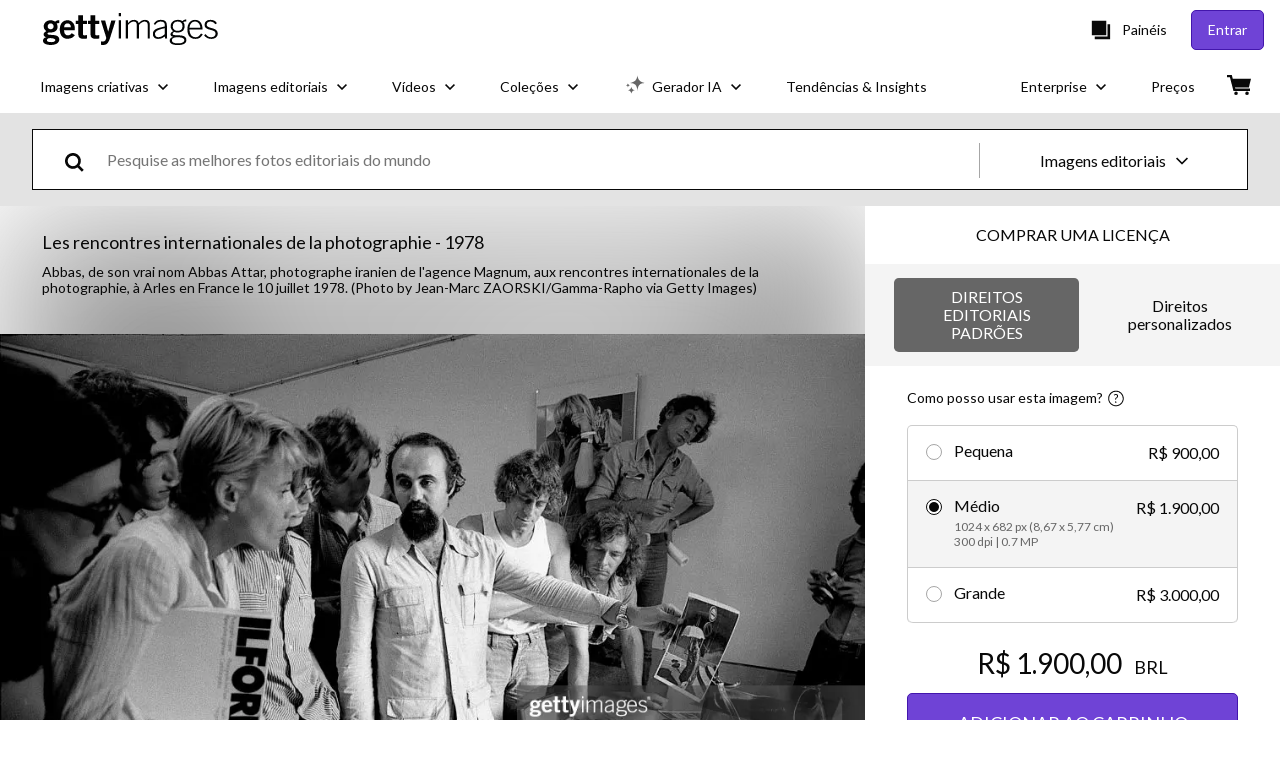

--- FILE ---
content_type: text/html; charset=utf-8
request_url: https://www.gettyimages.com.br/detail/foto-jornal%C3%ADstica/abbas-de-son-vrai-nom-abbas-attar-photographe-foto-jornal%C3%ADstica/952526076
body_size: 51702
content:
<!DOCTYPE html><html class="pt-br getty no-js" lang="pt-br" prefix="og: http://ogp.me/ns#"><head><script>window.renderStart = new Date().getTime();
window.currentSite = {
  domainSuffix: "com.br",
  nickname: "getty",
  isGetty: true,
  isiStock: false,
  countryLanguagePrefix: "",
  tld: "com.br",
  path: "/detail/foto-jornal%C3%ADstica/abbas-de-son-vrai-nom-abbas-attar-photographe-foto-jornal%C3%ADstica/952526076",
  host: "www.gettyimages.com.br"
}
window.notificationsContext = '';
window.currentApplication = "asset-detail";
window.pipelineId = "3141128";
window.requireCookieConsent = false
window.environment = {
  isProduction: true
}
window.pipelineId = "3141128"
window.experiences = {"reactcreativecarousel":{"is_active":true,"active_offers":{"offers":"Carousel"},"metadata":{"bot":"Carousel","pulse":"true"}},"reactcreativeimageslanding":{"is_active":true,"active_offers":{},"metadata":{"bot":"true"}},"seowhitelistandcanonicals":{"is_active":true,"active_offers":{},"metadata":{"bot":"true"}},"setfederatedcomponentcookies":{"is_active":true,"active_offers":{},"metadata":{"bot":"true"}}}
window.google_tag_manager_id = "GTM-P4WB37"</script><script>(function() {
  window.localeStrings = window.localeStrings || {};
  var lsData = null;
  for (var key in lsData) { window.localeStrings[key] = lsData[key]; }

  window.visitorExperiencesData = window.visitorExperiencesData || {};
  var veData = null;
  for (var key in veData) { window.visitorExperiencesData[key] = veData[key]; }

  //HACK? - SiteMap class script is not loaded yet, but here is where we know the values for its constructor.
  if(!window.siteMap){window.siteMap = {};}
  window.siteMap.constructorValues = {
    location: window.location,
    countryLanguagePrefixes: {},
    languageOnlyPrefixes: {},
    siteMapMethods: null
  };

  window.siteCapabilitiesData = window.siteCapabilitiesData || {};
  var scData = null;
  for (var key in scData) { window.siteCapabilitiesData[key] = scData[key]; }

  window.user = {}
  window.user.isRemembered = false;
  window.user.isSecurelyRemembered = false;
  window.user.isAuthenticated = false;
  window.user.autoSuggestLocale = "pt-br";
  window.user.isBot = true;
  window.isMobile = false;
  window.user.locale = "pt-br"
  window.application = {
    app_prefix: "asset-detail"
  };
})();</script><link rel="preconnect" href="//spectrum.gettyimages.com"><link rel="preconnect" href="//media.gettyimages.com"><link rel="dns-prefetch" href="//spectrum.gettyimages.com"><link rel="dns-prefetch" href="//media.gettyimages.com"><link href="https://fonts.gstatic.com" rel="preconnect" /><link href="https://fonts.googleapis.com/css?family=Lato:400,400i,700,700i&amp;subset=latin-ext" rel="stylesheet" /><link href="/favicon.ico" rel="icon" type="image/x-icon" /><link href="/favicon-16x16.png" rel="icon" sizes="16x16" type="image/png" /><link href="/favicon-32x32.png" rel="icon" sizes="32x32" type="image/png" /><link href="/favicon-48x48.png" rel="icon" sizes="48x48" type="image/png" /><link href="/favicon-64x64.png" rel="icon" sizes="64x64" type="image/png" /><link href="/favicon-96x96.png" rel="icon" sizes="96x96" type="image/png" /><link href="/favicon-128x128.png" rel="icon" sizes="128x128" type="image/png" /><link href="/favicon-192x192.png" rel="icon" sizes="192x192" type="image/png" /><link href="/favicon-256x256.png" rel="icon" sizes="256x256" type="image/png" /><link rel="stylesheet" type="text/css" media="all" href="/asset-detail/assets/css/getty.3df17063987c22475567.css"><link rel="stylesheet" type="text/css" media="all" href="/asset-detail/assets/css/application.64a5548edb58f3176762.css"><script type="text/javascript" src="/asset-detail/assets/polyfill.c488898ad8e4dbd27672.js" nomodule="nomodule"></script><script type="text/javascript" src="/asset-detail/assets/application.7644fc4565bb6150d92d.js" defer="defer"></script><title>Abbas, de son vrai nom Abbas Attar, photographe iranien de l&#39;agence... Foto jornalística - Getty Images</title><meta charset="utf-8" /><meta name="csrf-param" content="authenticity_token" />
<meta name="csrf-token" content="mHUGV9MO5Q6rC1npDuy6aaQeKi9JClzCXIY1ELFvLqSSAe7exvnqRFqWxW5MGrpMdBOU6Ow4JuLoeXIo5FxJ4Q" /><meta name="title" content="Abbas, de son vrai nom Abbas Attar, photographe iranien de l&#39;agence... Foto jornalística - Getty Images" /><meta name="description" content="Abbas, de son vrai nom Abbas Attar, photographe iranien de l&#39;agence Magnum, aux rencontres internationales de la photographie, à Arles en France le 10 juillet 1978. Obtenha fotos jornalísticas preminum de alta resolução em Getty Images" /><meta name="viewport" content="width=device-width, initial-scale=1.0" /><meta name="apple-mobile-web-app-capable" content="yes" /><meta name="apple-mobile-web-app-status-bar-style" content="black-translucent" /><meta name="robots" content="noai, noimageai" /><meta content="Abbas, de son vrai nom Abbas Attar, photographe iranien de l&#39;agence..." property="og:title" /><meta content="https://media.gettyimages.com/id/952526076/pt/foto/abbas-de-son-vrai-nom-abbas-attar-photographe-iranien-de-lagence-magnum-aux-rencontres.jpg?s=594x594&amp;w=gi&amp;k=20&amp;c=as9cvg_smV54AuXkJ53lvSIj_FmNGWxL1hNs7VxtBQc=" property="og:image" /><meta content="/detail/foto-jornal%C3%ADstica/abbas-de-son-vrai-nom-abbas-attar-photographe-foto-jornal%C3%ADstica/952526076" property="og:url" /><meta content="594" property="og:image:width" /><meta content="396" property="og:image:height" /><meta content="Abbas, de son vrai nom Abbas Attar, photographe iranien de l&#39;agence Magnum, aux rencontres internationales de la photographie, à Arles en France le 10 juillet 1978." property="og:description" /><meta content="pt_BR" property="og:locale" /><meta content="Getty Images" property="og:site_name" /><meta content="article" property="og:type" /><meta content="@gettyimages" name="twitter:site" /><meta content="summary_large_image" name="twitter:card" /><meta content="Abbas, de son vrai nom Abbas Attar, photographe iranien de l&#39;agence..." name="twitter:title" /><meta content="https://media.gettyimages.com/id/952526076/pt/foto/abbas-de-son-vrai-nom-abbas-attar-photographe-iranien-de-lagence-magnum-aux-rencontres.jpg?s=594x594&amp;w=gi&amp;k=20&amp;c=as9cvg_smV54AuXkJ53lvSIj_FmNGWxL1hNs7VxtBQc=" name="twitter:image" /><meta content="594" name="twitter:image:width" /><meta content="396" name="twitter:image:height" /><meta content="max-image-preview:large" name="robots" /><meta content="app-id=376812381,app-argument=https://www.gettyimages.com.br/detail/foto-jornal%C3%ADstica/abbas-de-son-vrai-nom-abbas-attar-photographe-foto-jornal%C3%ADstica/952526076" name="apple-itunes-app" /><link href="https://www.gettyimages.com.au/detail/news-photo/abbas-de-son-vrai-nom-abbas-attar-photographe-iranien-de-news-photo/952526076" hreflang="en-AU" rel="alternate" /><link href="https://www.gettyimages.be/detail/nieuwsfoto%27s/abbas-de-son-vrai-nom-abbas-attar-photographe-iranien-de-nieuwsfotos/952526076" hreflang="nl-BE" rel="alternate" /><link href="https://www.gettyimages.com.br/detail/foto-jornal%C3%ADstica/abbas-de-son-vrai-nom-abbas-attar-photographe-foto-jornal%C3%ADstica/952526076" hreflang="pt-BR" rel="alternate" /><link href="https://www.gettyimages.ca/detail/news-photo/abbas-de-son-vrai-nom-abbas-attar-photographe-iranien-de-news-photo/952526076" hreflang="en-CA" rel="alternate" /><link href="https://www.gettyimages.dk/detail/news-photo/abbas-de-son-vrai-nom-abbas-attar-photographe-iranien-de-news-photo/952526076" hreflang="en-DK" rel="alternate" /><link href="https://www.gettyimages.de/detail/nachrichtenfoto/abbas-de-son-vrai-nom-abbas-attar-photographe-iranien-nachrichtenfoto/952526076" hreflang="de" rel="alternate" /><link href="https://www.gettyimages.es/detail/fotograf%C3%ADa-de-noticias/abbas-de-son-vrai-nom-abbas-attar-photographe-fotograf%C3%ADa-de-noticias/952526076" hreflang="es" rel="alternate" /><link href="https://www.gettyimages.fr/detail/photo-d%27actualit%C3%A9/abbas-de-son-vrai-nom-abbas-attar-photographe-photo-dactualit%C3%A9/952526076" hreflang="fr" rel="alternate" /><link href="https://www.gettyimages.in/detail/news-photo/abbas-de-son-vrai-nom-abbas-attar-photographe-iranien-de-news-photo/952526076" hreflang="en-IN" rel="alternate" /><link href="https://www.gettyimages.ie/detail/news-photo/abbas-de-son-vrai-nom-abbas-attar-photographe-iranien-de-news-photo/952526076" hreflang="en-IE" rel="alternate" /><link href="https://www.gettyimages.it/detail/fotografie-di-cronaca/abbas-de-son-vrai-nom-abbas-attar-photographe-fotografie-di-cronaca/952526076" hreflang="it" rel="alternate" /><link href="https://www.gettyimages.com.mx/detail/fotograf%C3%ADa-de-noticias/abbas-de-son-vrai-nom-abbas-attar-photographe-fotograf%C3%ADa-de-noticias/952526076" hreflang="es-MX" rel="alternate" /><link href="https://www.gettyimages.nl/detail/nieuwsfoto%27s/abbas-de-son-vrai-nom-abbas-attar-photographe-iranien-de-nieuwsfotos/952526076" hreflang="nl" rel="alternate" /><link href="https://www.gettyimages.co.nz/detail/news-photo/abbas-de-son-vrai-nom-abbas-attar-photographe-iranien-de-news-photo/952526076" hreflang="en-NZ" rel="alternate" /><link href="https://www.gettyimages.no/detail/news-photo/abbas-de-son-vrai-nom-abbas-attar-photographe-iranien-de-news-photo/952526076" hreflang="en-NO" rel="alternate" /><link href="https://www.gettyimages.at/detail/nachrichtenfoto/abbas-de-son-vrai-nom-abbas-attar-photographe-iranien-nachrichtenfoto/952526076" hreflang="de-AT" rel="alternate" /><link href="https://www.gettyimages.pt/detail/fotografia-de-not%C3%ADcias/abbas-de-son-vrai-nom-abbas-attar-photographe-fotografia-de-not%C3%ADcias/952526076" hreflang="pt" rel="alternate" /><link href="https://www.gettyimages.ch/detail/nachrichtenfoto/abbas-de-son-vrai-nom-abbas-attar-photographe-iranien-nachrichtenfoto/952526076" hreflang="de-CH" rel="alternate" /><link href="https://www.gettyimages.fi/detail/uutiskuva/abbas-de-son-vrai-nom-abbas-attar-photographe-iranien-de-uutiskuva/952526076" hreflang="en-FI" rel="alternate" /><link href="https://www.gettyimages.se/detail/nyhetsfoto/abbas-de-son-vrai-nom-abbas-attar-photographe-iranien-de-nyhetsfoto/952526076" hreflang="sv" rel="alternate" /><link href="https://www.gettyimages.ae/detail/news-photo/abbas-de-son-vrai-nom-abbas-attar-photographe-iranien-de-news-photo/952526076" hreflang="en-AE" rel="alternate" /><link href="https://www.gettyimages.co.uk/detail/news-photo/abbas-de-son-vrai-nom-abbas-attar-photographe-iranien-de-news-photo/952526076" hreflang="en-GB" rel="alternate" /><link href="https://www.gettyimages.com/detail/news-photo/abbas-de-son-vrai-nom-abbas-attar-photographe-iranien-de-news-photo/952526076" hreflang="en-US" rel="alternate" /><link href="https://www.gettyimages.hk/detail/%E6%96%B0%E8%81%9E%E7%85%A7%E7%89%87/abbas-de-son-vrai-nom-abbas-attar-photographe-iranien-de-lagence-%E6%96%B0%E8%81%9E%E7%85%A7%E7%89%87/952526076" hreflang="zh-HK" rel="alternate" /><link href="https://www.gettyimages.co.jp/detail/%E3%83%8B%E3%83%A5%E3%83%BC%E3%82%B9%E5%86%99%E7%9C%9F/abbas-de-son-vrai-nom-abbas-attar-photographe-iranien-de-%E3%83%8B%E3%83%A5%E3%83%BC%E3%82%B9%E5%86%99%E7%9C%9F/952526076" hreflang="ja" rel="alternate" /><link href="https://www.gettyimages.com/detail/news-photo/abbas-de-son-vrai-nom-abbas-attar-photographe-iranien-de-news-photo/952526076" hreflang="x-default" rel="alternate" /><link href="/detail/foto-jornal%C3%ADstica/abbas-de-son-vrai-nom-abbas-attar-photographe-foto-jornal%C3%ADstica/952526076" rel="canonical" /><link href="/sign-in?returnurl=%2Fdetail%2Ffoto-jornal%25C3%25ADstica%2Fabbas-de-son-vrai-nom-abbas-attar-photographe-foto-jornal%25C3%25ADstica%2F952526076" rel="signin" /><link href="/purchase/cart" rel="cart" /><link href="http://www.gettyimages.com.br/opensearch.xml" rel="search" type="application/opensearchdescription+xml" /></head><body class="asset_detail_container asset-detail-page"><meta name="itemType" content="https://schema.org/WebPage" /><div id="header-wrapper">      <script type="application/json" data-component='Header'>
        {"layout":"full","currentPage":"asset_detail","showEnterpriseDropdown":true,"linkDisabled":false}
      </script>
      <script type="text/javascript">if(!window.remotes) { window.remotes = {}; }</script><link rel="stylesheet" href="/components/global-nav/static/css/alliance-ui-styles.25ba40e97e4633038cd7.css"/><link rel="stylesheet" href="/components/global-nav/static/css/9385.fc7c4e9c23e3b5da3abb.css"/><link rel="stylesheet" href="/components/global-nav/static/css/components-getty-Header.70d5f83c24aae5bd521a.css"/><link rel="stylesheet" href="/components/global-nav/static/css/Header.f22ce4f2595e3f5f52d1.css"/><script src="/components/global-nav/static/remoteEntry.67c90117a8b3ab66a4a9.js" integrity="sha384-ncLplTSRQE24KzloB6J95aZZ1oNvYehG3YIfaBAA7qiiUEYzCxdWKhgyQR4LWBrg" defer=""></script><script src="/components/global-nav/static/7029.267c5906610c4cc4e3f1.js" integrity="sha384-c1DXzFaIVIheR9zEw+EAlIo0eRsT0Ye3wcjWnc2yCZptEZm2oxIqqa4iipN21Yj+" defer=""></script><script src="/components/global-nav/static/Header.de4b69e812b633fa5f02.js" integrity="sha384-49Nq0yC4AesfZwt6VABWFeI1705sWpP0Rn1XEH2pI/ZjCvMofj9aScXcXoXA5gHl" defer=""></script><script src="/components/global-nav/static/getty-js.2bc40e974014f9d656ea.js" integrity="sha384-h1qICwv6QheiMxmEjkjBncktFzd+zwz5IMS8P2YUtwv3WnnlXU5BxQ93iSJk1GBK" defer=""></script><script src="/components/global-nav/static/locales-getty-pt-br.c48f191a7ed89aa32dff.js" integrity="sha384-0k3HkkvPg1grltQFYXEa3h6lRAnxpAQNRd8+HXfkjKT+1WmQ54UFvAMJ5issMNxO" defer=""></script><script src="/components/global-nav/static/7753.e8e37fbb58e65fe58f6d.js" integrity="sha384-oj4NW7yTrtNI7lWqvhxN6PGC8/7AmDMPpIWAH7haDFxC5nwICkAyZQpl7QUEoInB" defer=""></script><script src="/components/global-nav/static/5000.e78876c5ea36791488c2.js" integrity="sha384-bNcnkBEg8GZnM5zoPw7l52xEfygz1egB6nFUZVCUpI5yJumoRSW4qJpLhN8fAglU" defer=""></script><script src="/components/global-nav/static/2482.66dcf6f1816a77e20a1f.js" integrity="sha384-KoN7VKfGsCUidco3NX/BL9LKqPSVCciqdgF7rhEI2UpvbyK74qeFo957CLnUxaE+" defer=""></script><script src="/components/global-nav/static/4176.93100ad5d38a406d7c2d.js" integrity="sha384-z5g9G4DQO3a2AKdzDfUYVDw7ni1WMf0zIxVP8slKmsBvpX9xnpbbH/62IMW4kWfe" defer=""></script><script src="/components/global-nav/static/7054.b2cbdc11df5af4c3a34b.js" integrity="sha384-h9uxpRBL/yzoW3ZcdqvleCZlYHP+HYORSfy1HC0DnCqFID2d41XzY48LbVIeKqX6" defer=""></script><script src="/components/global-nav/static/components-getty-Header.b757d62fcf2c908d2899.js" integrity="sha384-BY0/u5+NJjf+8o3ZWezCHt545XHWipo/i9/2oZiCO/XqKMjOCD8WciRTtdx54e/x" defer=""></script><div ng-non-bindable="true" data-component="Header" data-prerender="true" data-app="global_nav" data-locale="pt-br" data-site="getty" data-federated-component="true" data-root="false"><!--$--><script id="header_365271" type="text/javascript">if(!window.remotes['global_nav']){window.remotes['global_nav']={};}
    window.remotes['global_nav']['header']={};
    window.remotes['global_nav']['header'].state="%7B%22mutations%22%3A%5B%5D%2C%22queries%22%3A%5B%7B%22dehydratedAt%22%3A1768817684048%2C%22state%22%3A%7B%22data%22%3A%7B%22premiumDashBoardEnabled%22%3Afalse%2C%22isAnonymous%22%3Atrue%2C%22isAuthenticated%22%3Afalse%2C%22isKnownUser%22%3Afalse%2C%22isBot%22%3Afalse%2C%22isTeamLeader%22%3Afalse%2C%22isTeamMember%22%3Afalse%2C%22billingCountryCode%22%3A%22BRA%22%2C%22hasActiveGenerationAgreement%22%3Afalse%2C%22isEligibleForPremiumPlusMusic%22%3Atrue%2C%22displayName%22%3A%22%22%2C%22emergencyBannersData%22%3A%7B%7D%2C%22creativeTrendingSearchLinksImage%22%3A%5B%7B%22name%22%3A%22Carnaval%22%2C%22gaName%22%3A%22Carnaval%22%2C%22href%22%3A%22%2Ffotos%2Fcarnaval%22%7D%2C%7B%22name%22%3A%22Rio%20De%20Janeiro%22%2C%22gaName%22%3A%22Rio%20De%20Janeiro%22%2C%22href%22%3A%22%2Ffotos%2Frio-de-janeiro%22%7D%2C%7B%22name%22%3A%22Texture%22%2C%22gaName%22%3A%22Texture%22%2C%22href%22%3A%22%2Ffotos%2Ftexture%22%7D%2C%7B%22name%22%3A%22S%C3%A3o%20Paulo%22%2C%22gaName%22%3A%22S%C3%A3o%20Paulo%22%2C%22href%22%3A%22%2Ffotos%2Fs%25C3%25A3o-paulo%22%7D%2C%7B%22name%22%3A%22Seta%22%2C%22gaName%22%3A%22Seta%22%2C%22href%22%3A%22%2Ffotos%2Fseta%22%7D%2C%7B%22name%22%3A%22Textura%22%2C%22gaName%22%3A%22Textura%22%2C%22href%22%3A%22%2Ffotos%2Ftextura%22%7D%2C%7B%22name%22%3A%22Office%22%2C%22gaName%22%3A%22Office%22%2C%22href%22%3A%22%2Ffotos%2Foffice%22%7D%2C%7B%22name%22%3A%22Confetti%22%2C%22gaName%22%3A%22Confetti%22%2C%22href%22%3A%22%2Ffotos%2Fconfetti%22%7D%2C%7B%22name%22%3A%22Tv%22%2C%22gaName%22%3A%22Tv%22%2C%22href%22%3A%22%2Ffotos%2Ftv%22%7D%2C%7B%22name%22%3A%22Carnaval%20Brasil%22%2C%22gaName%22%3A%22Carnaval%20Brasil%22%2C%22href%22%3A%22%2Ffotos%2Fcarnaval-brasil%22%7D%2C%7B%22name%22%3A%22Glitter%22%2C%22gaName%22%3A%22Glitter%22%2C%22href%22%3A%22%2Ffotos%2Fglitter%22%7D%2C%7B%22name%22%3A%22Porto%20Alegre%22%2C%22gaName%22%3A%22Porto%20Alegre%22%2C%22href%22%3A%22%2Ffotos%2Fporto-alegre%22%7D%2C%7B%22name%22%3A%22Terapia%20Ocupacional%22%2C%22gaName%22%3A%22Terapia%20Ocupacional%22%2C%22href%22%3A%22%2Ffotos%2Fterapia-ocupacional%22%7D%2C%7B%22name%22%3A%22Smartphone%22%2C%22gaName%22%3A%22Smartphone%22%2C%22href%22%3A%22%2Ffotos%2Fsmartphone%22%7D%2C%7B%22name%22%3A%22Paper%22%2C%22gaName%22%3A%22Paper%22%2C%22href%22%3A%22%2Ffotos%2Fpaper%22%7D%2C%7B%22name%22%3A%22Arrow%22%2C%22gaName%22%3A%22Arrow%22%2C%22href%22%3A%22%2Ffotos%2Farrow%22%7D%2C%7B%22name%22%3A%22Graduation%20Stress%22%2C%22gaName%22%3A%22Graduation%20Stress%22%2C%22href%22%3A%22%2Ffotos%2Fgraduation-stress%22%7D%2C%7B%22name%22%3A%22Fundo%20Para%20Carro%22%2C%22gaName%22%3A%22Fundo%20Para%20Carro%22%2C%22href%22%3A%22%2Ffotos%2Ffundo-para-carro%22%7D%2C%7B%22name%22%3A%22Saks%22%2C%22gaName%22%3A%22Saks%22%2C%22href%22%3A%22%2Ffotos%2Fsaks%22%7D%2C%7B%22name%22%3A%22Colagem%22%2C%22gaName%22%3A%22Colagem%22%2C%22href%22%3A%22%2Ffotos%2Fcolagem%22%7D%5D%2C%22creativeTrendingSearchLinksVideo%22%3A%5B%7B%22name%22%3A%22Rio%20De%20Janeiro%22%2C%22gaName%22%3A%22Rio%20De%20Janeiro%22%2C%22href%22%3A%22%2Fv%25C3%25ADdeos%2Frio-de-janeiro%22%7D%2C%7B%22name%22%3A%22Background%22%2C%22gaName%22%3A%22Background%22%2C%22href%22%3A%22%2Fv%25C3%25ADdeos%2Fbackground%22%7D%2C%7B%22name%22%3A%22Sao%20Paulo%22%2C%22gaName%22%3A%22Sao%20Paulo%22%2C%22href%22%3A%22%2Fv%25C3%25ADdeos%2Fsao-paulo%22%7D%2C%7B%22name%22%3A%22Carnaval%22%2C%22gaName%22%3A%22Carnaval%22%2C%22href%22%3A%22%2Fv%25C3%25ADdeos%2Fcarnaval%22%7D%2C%7B%22name%22%3A%22Folclore%20Brasileiro%22%2C%22gaName%22%3A%22Folclore%20Brasileiro%22%2C%22href%22%3A%22%2Fv%25C3%25ADdeos%2Ffolclore-brasileiro%22%7D%2C%7B%22name%22%3A%22Clock%22%2C%22gaName%22%3A%22Clock%22%2C%22href%22%3A%22%2Fv%25C3%25ADdeos%2Fclock%22%7D%2C%7B%22name%22%3A%22S%C3%A3o%20Paulo%22%2C%22gaName%22%3A%22S%C3%A3o%20Paulo%22%2C%22href%22%3A%22%2Fv%C3%ADdeos%2Fs%25C3%25A3o-paulo%22%7D%2C%7B%22name%22%3A%22Tempo%20Passando%22%2C%22gaName%22%3A%22Tempo%20Passando%22%2C%22href%22%3A%22%2Fv%25C3%25ADdeos%2Ftempo-passando%22%7D%2C%7B%22name%22%3A%22Metro%22%2C%22gaName%22%3A%22Metro%22%2C%22href%22%3A%22%2Fv%25C3%25ADdeos%2Fmetro%22%7D%2C%7B%22name%22%3A%22Alunos%20Bagun%C3%A7a%22%2C%22gaName%22%3A%22Alunos%20Bagun%C3%A7a%22%2C%22href%22%3A%22%2Fv%C3%ADdeos%2Falunos-bagun%25C3%25A7a%22%7D%5D%2C%22creativeTrendingSearchLinksIllustration%22%3A%5B%7B%22name%22%3A%22Sinal%20de%20Seta%22%2C%22gaName%22%3A%22Arrows%22%2C%22href%22%3A%22%2Filustra%25C3%25A7%25C3%25B5es%2Fsinal-de-seta%22%7D%2C%7B%22name%22%3A%22Plano%20de%20Fundo%22%2C%22gaName%22%3A%22Backgrounds%22%2C%22href%22%3A%22%2Filustra%25C3%25A7%25C3%25B5es%2Fplano-de-fundo%22%7D%2C%7B%22name%22%3A%22%C3%8Dcones%22%2C%22gaName%22%3A%22Icons%22%2C%22href%22%3A%22%2Filustra%C3%A7%C3%B5es%2F%25C3%25ADcones%22%7D%2C%7B%22name%22%3A%22Texturizado%22%2C%22gaName%22%3A%22Textures%22%2C%22href%22%3A%22%2Filustra%25C3%25A7%25C3%25B5es%2Ftexturizado%22%7D%2C%7B%22name%22%3A%22Rede%20social%22%2C%22gaName%22%3A%22Social%20Media%22%2C%22href%22%3A%22%2Filustra%25C3%25A7%25C3%25B5es%2Frede-social%22%7D%5D%2C%22creativeTrendingSearchLinksVector%22%3A%5B%7B%22name%22%3A%22Carnaval%22%2C%22gaName%22%3A%22Carnaval%22%2C%22href%22%3A%22%2Fartes-vetoriais%2Fcarnaval%22%7D%2C%7B%22name%22%3A%22Seta%22%2C%22gaName%22%3A%22Seta%22%2C%22href%22%3A%22%2Fartes-vetoriais%2Fseta%22%7D%2C%7B%22name%22%3A%22Tv%22%2C%22gaName%22%3A%22Tv%22%2C%22href%22%3A%22%2Fartes-vetoriais%2Ftv%22%7D%2C%7B%22name%22%3A%22Texture%22%2C%22gaName%22%3A%22Texture%22%2C%22href%22%3A%22%2Fartes-vetoriais%2Ftexture%22%7D%2C%7B%22name%22%3A%22Confetti%22%2C%22gaName%22%3A%22Confetti%22%2C%22href%22%3A%22%2Fartes-vetoriais%2Fconfetti%22%7D%2C%7B%22name%22%3A%22Textura%22%2C%22gaName%22%3A%22Textura%22%2C%22href%22%3A%22%2Fartes-vetoriais%2Ftextura%22%7D%2C%7B%22name%22%3A%22Colagem%22%2C%22gaName%22%3A%22Colagem%22%2C%22href%22%3A%22%2Fartes-vetoriais%2Fcolagem%22%7D%2C%7B%22name%22%3A%22Qr%20Code%22%2C%22gaName%22%3A%22Qr%20Code%22%2C%22href%22%3A%22%2Fartes-vetoriais%2Fqr-code%22%7D%2C%7B%22name%22%3A%22Arrow%22%2C%22gaName%22%3A%22Arrow%22%2C%22href%22%3A%22%2Fartes-vetoriais%2Farrow%22%7D%2C%7B%22name%22%3A%22Trans%22%2C%22gaName%22%3A%22Trans%22%2C%22href%22%3A%22%2Fartes-vetoriais%2Ftrans%22%7D%2C%7B%22name%22%3A%22Mapa%20Brasil%22%2C%22gaName%22%3A%22Mapa%20Brasil%22%2C%22href%22%3A%22%2Fartes-vetoriais%2Fmapa-brasil%22%7D%2C%7B%22name%22%3A%22Pattern%22%2C%22gaName%22%3A%22Pattern%22%2C%22href%22%3A%22%2Fartes-vetoriais%2Fpattern%22%7D%2C%7B%22name%22%3A%22Pin%20Localiza%C3%A7%C3%A3o%22%2C%22gaName%22%3A%22Pin%20Localiza%C3%A7%C3%A3o%22%2C%22href%22%3A%22%2Fartes-vetoriais%2Fpin-localiza%25C3%25A7%25C3%25A3o%22%7D%2C%7B%22name%22%3A%22Janeiro%20Branco%22%2C%22gaName%22%3A%22Janeiro%20Branco%22%2C%22href%22%3A%22%2Fartes-vetoriais%2Fjaneiro-branco%22%7D%2C%7B%22name%22%3A%22Smartphone%22%2C%22gaName%22%3A%22Smartphone%22%2C%22href%22%3A%22%2Fartes-vetoriais%2Fsmartphone%22%7D%2C%7B%22name%22%3A%22Social%20Icon%22%2C%22gaName%22%3A%22Social%20Icon%22%2C%22href%22%3A%22%2Fartes-vetoriais%2Fsocial-icon%22%7D%2C%7B%22name%22%3A%22Airplane%20Icon%22%2C%22gaName%22%3A%22Airplane%20Icon%22%2C%22href%22%3A%22%2Fartes-vetoriais%2Fairplane-icon%22%7D%2C%7B%22name%22%3A%22Background%20Abstract%22%2C%22gaName%22%3A%22Background%20Abstract%22%2C%22href%22%3A%22%2Fartes-vetoriais%2Fbackground-abstract%22%7D%2C%7B%22name%22%3A%22Ver%C3%A3o%22%2C%22gaName%22%3A%22Ver%C3%A3o%22%2C%22href%22%3A%22%2Fartes-vetoriais%2Fver%25C3%25A3o%22%7D%2C%7B%22name%22%3A%22Video%20Player%22%2C%22gaName%22%3A%22Video%20Player%22%2C%22href%22%3A%22%2Fartes-vetoriais%2Fvideo-player%22%7D%5D%2C%22editorialTrendingSearchLinksImage%22%3A%5B%7B%22name%22%3A%22Wagner%20Moura%22%2C%22gaName%22%3A%22Wagner%20Moura%22%2C%22href%22%3A%22%2Ffotos%2Fwagner-moura%22%7D%2C%7B%22name%22%3A%22Golden%20Globes%22%2C%22gaName%22%3A%22Golden%20Globes%22%2C%22href%22%3A%22%2Ffotos%2Fgolden-globes%22%7D%2C%7B%22name%22%3A%22Golden%20Globes%202026%22%2C%22gaName%22%3A%22Golden%20Globes%202026%22%2C%22href%22%3A%22%2Ffotos%2Fgolden-globes-2026%22%7D%2C%7B%22name%22%3A%22Teyana%20Taylor%22%2C%22gaName%22%3A%22Teyana%20Taylor%22%2C%22href%22%3A%22%2Ffotos%2Fteyana-taylor%22%7D%2C%7B%22name%22%3A%22Kleber%20Mendon%C3%A7a%20Filho%22%2C%22gaName%22%3A%22Kleber%20Mendon%C3%A7a%20Filho%22%2C%22href%22%3A%22%2Ffotos%2Fkleber-mendon%25C3%25A7a-filho%22%7D%2C%7B%22name%22%3A%22Selena%20Gomez%22%2C%22gaName%22%3A%22Selena%20Gomez%22%2C%22href%22%3A%22%2Ffotos%2Fselena-gomez%22%7D%2C%7B%22name%22%3A%22Julia%20Roberts%22%2C%22gaName%22%3A%22Julia%20Roberts%22%2C%22href%22%3A%22%2Ffotos%2Fjulia-roberts%22%7D%2C%7B%22name%22%3A%22Ariana%20Grande%22%2C%22gaName%22%3A%22Ariana%20Grande%22%2C%22href%22%3A%22%2Ffotos%2Fariana-grande%22%7D%2C%7B%22name%22%3A%22Jennifer%20Lawrence%22%2C%22gaName%22%3A%22Jennifer%20Lawrence%22%2C%22href%22%3A%22%2Ffotos%2Fjennifer-lawrence%22%7D%2C%7B%22name%22%3A%22Golden%20Globe%22%2C%22gaName%22%3A%22Golden%20Globe%22%2C%22href%22%3A%22%2Ffotos%2Fgolden-globe%22%7D%2C%7B%22name%22%3A%22Timoth%C3%A9e%20Chalamet%22%2C%22gaName%22%3A%22Timoth%C3%A9e%20Chalamet%22%2C%22href%22%3A%22%2Ffotos%2Ftimoth%25C3%25A9e-chalamet%22%7D%2C%7B%22name%22%3A%22Gabriel%20Leone%22%2C%22gaName%22%3A%22Gabriel%20Leone%22%2C%22href%22%3A%22%2Ffotos%2Fgabriel-leone%22%7D%2C%7B%22name%22%3A%22Miley%20Cyrus%22%2C%22gaName%22%3A%22Miley%20Cyrus%22%2C%22href%22%3A%22%2Ffotos%2Fmiley-cyrus%22%7D%2C%7B%22name%22%3A%22Endrick%22%2C%22gaName%22%3A%22Endrick%22%2C%22href%22%3A%22%2Ffotos%2Fendrick%22%7D%2C%7B%22name%22%3A%22Joao%20Fonseca%22%2C%22gaName%22%3A%22Joao%20Fonseca%22%2C%22href%22%3A%22%2Ffotos%2Fjoao-fonseca%22%7D%2C%7B%22name%22%3A%22Arbeloa%22%2C%22gaName%22%3A%22Arbeloa%22%2C%22href%22%3A%22%2Ffotos%2Farbeloa%22%7D%2C%7B%22name%22%3A%22Hulk%22%2C%22gaName%22%3A%22Hulk%22%2C%22href%22%3A%22%2Ffotos%2Fhulk%22%7D%2C%7B%22name%22%3A%22Rayan%20Vasco%22%2C%22gaName%22%3A%22Rayan%20Vasco%22%2C%22href%22%3A%22%2Ffotos%2Frayan-vasco%22%7D%2C%7B%22name%22%3A%22Weverton%22%2C%22gaName%22%3A%22Weverton%22%2C%22href%22%3A%22%2Ffotos%2Fweverton%22%7D%2C%7B%22name%22%3A%22Trump%22%2C%22gaName%22%3A%22Trump%22%2C%22href%22%3A%22%2Ffotos%2Ftrump%22%7D%5D%2C%22editorialTrendingSearchLinksVideo%22%3A%5B%7B%22name%22%3A%22Wagner%20Moura%22%2C%22gaName%22%3A%22Wagner%20Moura%22%2C%22href%22%3A%22%2Fv%25C3%25ADdeos%2Fwagner-moura%22%7D%2C%7B%22name%22%3A%22Chase%20Infiniti%22%2C%22gaName%22%3A%22Chase%20Infiniti%22%2C%22href%22%3A%22%2Fv%25C3%25ADdeos%2Fchase-infiniti%22%7D%2C%7B%22name%22%3A%22Golden%20Globes%22%2C%22gaName%22%3A%22Golden%20Globes%22%2C%22href%22%3A%22%2Fv%25C3%25ADdeos%2Fgolden-globes%22%7D%2C%7B%22name%22%3A%22Miley%20Cyrus%22%2C%22gaName%22%3A%22Miley%20Cyrus%22%2C%22href%22%3A%22%2Fv%25C3%25ADdeos%2Fmiley-cyrus%22%7D%2C%7B%22name%22%3A%22Teyana%20Taylor%22%2C%22gaName%22%3A%22Teyana%20Taylor%22%2C%22href%22%3A%22%2Fv%25C3%25ADdeos%2Fteyana-taylor%22%7D%2C%7B%22name%22%3A%22Ariana%20Grande%22%2C%22gaName%22%3A%22Ariana%20Grande%22%2C%22href%22%3A%22%2Fv%25C3%25ADdeos%2Fariana-grande%22%7D%2C%7B%22name%22%3A%22Selena%20Gomez%22%2C%22gaName%22%3A%22Selena%20Gomez%22%2C%22href%22%3A%22%2Fv%25C3%25ADdeos%2Fselena-gomez%22%7D%2C%7B%22name%22%3A%22Ayo%20Edebiri%22%2C%22gaName%22%3A%22Ayo%20Edebiri%22%2C%22href%22%3A%22%2Fv%25C3%25ADdeos%2Fayo-edebiri%22%7D%2C%7B%22name%22%3A%22Parker%20Posey%22%2C%22gaName%22%3A%22Parker%20Posey%22%2C%22href%22%3A%22%2Fv%25C3%25ADdeos%2Fparker-posey%22%7D%2C%7B%22name%22%3A%22Kleber%20Mendon%C3%A7a%20Filho%22%2C%22gaName%22%3A%22Kleber%20Mendon%C3%A7a%20Filho%22%2C%22href%22%3A%22%2Fv%C3%ADdeos%2Fkleber-mendon%25C3%25A7a-filho%22%7D%2C%7B%22name%22%3A%22Wunmi%20Mosaku%22%2C%22gaName%22%3A%22Wunmi%20Mosaku%22%2C%22href%22%3A%22%2Fv%25C3%25ADdeos%2Fwunmi-mosaku%22%7D%5D%2C%22editorialTrendingSearchLinksNews%22%3A%5B%7B%22name%22%3A%22Trump%22%2C%22gaName%22%3A%22Trump%22%2C%22href%22%3A%22%2Ffotos%2Ftrump%22%7D%2C%7B%22name%22%3A%22Wagner%20Moura%22%2C%22gaName%22%3A%22Wagner%20Moura%22%2C%22href%22%3A%22%2Ffotos%2Fwagner-moura%22%7D%2C%7B%22name%22%3A%22Golden%20Globes%22%2C%22gaName%22%3A%22Golden%20Globes%22%2C%22href%22%3A%22%2Ffotos%2Fgolden-globes%22%7D%2C%7B%22name%22%3A%22Ir%C3%A3%22%2C%22gaName%22%3A%22Ir%C3%A3%22%2C%22href%22%3A%22%2Ffotos%2Fir%25C3%25A3%22%7D%2C%7B%22name%22%3A%22Golden%20Globes%202026%22%2C%22gaName%22%3A%22Golden%20Globes%202026%22%2C%22href%22%3A%22%2Ffotos%2Fgolden-globes-2026%22%7D%2C%7B%22name%22%3A%22Iran%22%2C%22gaName%22%3A%22Iran%22%2C%22href%22%3A%22%2Ffotos%2Firan%22%7D%2C%7B%22name%22%3A%22Scott%20Adams%20Dilbert%22%2C%22gaName%22%3A%22Scott%20Adams%20Dilbert%22%2C%22href%22%3A%22%2Ffotos%2Fscott-adams-dilbert%22%7D%2C%7B%22name%22%3A%22Gabriel%20Leone%22%2C%22gaName%22%3A%22Gabriel%20Leone%22%2C%22href%22%3A%22%2Ffotos%2Fgabriel-leone%22%7D%2C%7B%22name%22%3A%22Donald%20Trump%22%2C%22gaName%22%3A%22Donald%20Trump%22%2C%22href%22%3A%22%2Ffotos%2Fdonald-trump%22%7D%2C%7B%22name%22%3A%22Tehran%22%2C%22gaName%22%3A%22Tehran%22%2C%22href%22%3A%22%2Ffotos%2Ftehran%22%7D%2C%7B%22name%22%3A%22Lula%22%2C%22gaName%22%3A%22Lula%22%2C%22href%22%3A%22%2Ffotos%2Flula%22%7D%2C%7B%22name%22%3A%22Thailand%22%2C%22gaName%22%3A%22Thailand%22%2C%22href%22%3A%22%2Ffotos%2Fthailand%22%7D%2C%7B%22name%22%3A%22Reza%20Pahlavi%22%2C%22gaName%22%3A%22Reza%20Pahlavi%22%2C%22href%22%3A%22%2Ffotos%2Freza-pahlavi%22%7D%2C%7B%22name%22%3A%22Teyana%20Taylor%22%2C%22gaName%22%3A%22Teyana%20Taylor%22%2C%22href%22%3A%22%2Ffotos%2Fteyana-taylor%22%7D%2C%7B%22name%22%3A%22Greenland%22%2C%22gaName%22%3A%22Greenland%22%2C%22href%22%3A%22%2Ffotos%2Fgreenland%22%7D%2C%7B%22name%22%3A%22Golden%20Globe%22%2C%22gaName%22%3A%22Golden%20Globe%22%2C%22href%22%3A%22%2Ffotos%2Fgolden-globe%22%7D%2C%7B%22name%22%3A%22Snoop%20Dogg%22%2C%22gaName%22%3A%22Snoop%20Dogg%22%2C%22href%22%3A%22%2Ffotos%2Fsnoop-dogg%22%7D%2C%7B%22name%22%3A%22Duke%20Mccloud%22%2C%22gaName%22%3A%22Duke%20Mccloud%22%2C%22href%22%3A%22%2Ffotos%2Fduke-mccloud%22%7D%2C%7B%22name%22%3A%22Grok%22%2C%22gaName%22%3A%22Grok%22%2C%22href%22%3A%22%2Ffotos%2Fgrok%22%7D%2C%7B%22name%22%3A%22Timoth%C3%A9e%20Chalamet%22%2C%22gaName%22%3A%22Timoth%C3%A9e%20Chalamet%22%2C%22href%22%3A%22%2Ffotos%2Ftimoth%25C3%25A9e-chalamet%22%7D%5D%2C%22editorialTrendingSearchLinksSports%22%3A%5B%7B%22name%22%3A%22Endrick%22%2C%22gaName%22%3A%22Endrick%22%2C%22href%22%3A%22%2Ffotos%2Fendrick%22%7D%2C%7B%22name%22%3A%22Rayan%20Vasco%22%2C%22gaName%22%3A%22Rayan%20Vasco%22%2C%22href%22%3A%22%2Ffotos%2Frayan-vasco%22%7D%2C%7B%22name%22%3A%22Hulk%22%2C%22gaName%22%3A%22Hulk%22%2C%22href%22%3A%22%2Ffotos%2Fhulk%22%7D%2C%7B%22name%22%3A%22Weverton%22%2C%22gaName%22%3A%22Weverton%22%2C%22href%22%3A%22%2Ffotos%2Fweverton%22%7D%2C%7B%22name%22%3A%22Joao%20Fonseca%22%2C%22gaName%22%3A%22Joao%20Fonseca%22%2C%22href%22%3A%22%2Ffotos%2Fjoao-fonseca%22%7D%2C%7B%22name%22%3A%22Raphinha%22%2C%22gaName%22%3A%22Raphinha%22%2C%22href%22%3A%22%2Ffotos%2Fraphinha%22%7D%2C%7B%22name%22%3A%22Arbeloa%22%2C%22gaName%22%3A%22Arbeloa%22%2C%22href%22%3A%22%2Ffotos%2Farbeloa%22%7D%2C%7B%22name%22%3A%22Real%20Madrid%22%2C%22gaName%22%3A%22Real%20Madrid%22%2C%22href%22%3A%22%2Ffotos%2Freal-madrid%22%7D%2C%7B%22name%22%3A%22Neymar%22%2C%22gaName%22%3A%22Neymar%22%2C%22href%22%3A%22%2Ffotos%2Fneymar%22%7D%2C%7B%22name%22%3A%22Lucas%20Paquet%C3%A1%22%2C%22gaName%22%3A%22Lucas%20Paquet%C3%A1%22%2C%22href%22%3A%22%2Ffotos%2Flucas-paquet%25C3%25A1%22%7D%2C%7B%22name%22%3A%22Arsenal%22%2C%22gaName%22%3A%22Arsenal%22%2C%22href%22%3A%22%2Ffotos%2Farsenal%22%7D%2C%7B%22name%22%3A%22Xabi%20Alonso%22%2C%22gaName%22%3A%22Xabi%20Alonso%22%2C%22href%22%3A%22%2Ffotos%2Fxabi-alonso%22%7D%2C%7B%22name%22%3A%22Abel%20Ferreira%22%2C%22gaName%22%3A%22Abel%20Ferreira%22%2C%22href%22%3A%22%2Ffotos%2Fabel-ferreira%22%7D%2C%7B%22name%22%3A%22Paquet%C3%A1%22%2C%22gaName%22%3A%22Paquet%C3%A1%22%2C%22href%22%3A%22%2Ffotos%2Fpaquet%25C3%25A1%22%7D%2C%7B%22name%22%3A%22Barcelona%22%2C%22gaName%22%3A%22Barcelona%22%2C%22href%22%3A%22%2Ffotos%2Fbarcelona%22%7D%2C%7B%22name%22%3A%22Vini%20Jr%22%2C%22gaName%22%3A%22Vini%20Jr%22%2C%22href%22%3A%22%2Ffotos%2Fvini-jr%22%7D%2C%7B%22name%22%3A%22Vitor%20Roque%22%2C%22gaName%22%3A%22Vitor%20Roque%22%2C%22href%22%3A%22%2Ffotos%2Fvitor-roque%22%7D%2C%7B%22name%22%3A%22Nfl%22%2C%22gaName%22%3A%22Nfl%22%2C%22href%22%3A%22%2Ffotos%2Fnfl%22%7D%2C%7B%22name%22%3A%22Cristiano%20Ronaldo%22%2C%22gaName%22%3A%22Cristiano%20Ronaldo%22%2C%22href%22%3A%22%2Ffotos%2Fcristiano-ronaldo%22%7D%2C%7B%22name%22%3A%22Manchester%20City%22%2C%22gaName%22%3A%22Manchester%20City%22%2C%22href%22%3A%22%2Ffotos%2Fmanchester-city%22%7D%5D%2C%22editorialTrendingSearchLinksEntertainment%22%3A%5B%7B%22name%22%3A%22Wagner%20Moura%22%2C%22gaName%22%3A%22Wagner%20Moura%22%2C%22href%22%3A%22%2Ffotos%2Fwagner-moura%22%7D%2C%7B%22name%22%3A%22Golden%20Globes%22%2C%22gaName%22%3A%22Golden%20Globes%22%2C%22href%22%3A%22%2Ffotos%2Fgolden-globes%22%7D%2C%7B%22name%22%3A%22Kleber%20Mendon%C3%A7a%20Filho%22%2C%22gaName%22%3A%22Kleber%20Mendon%C3%A7a%20Filho%22%2C%22href%22%3A%22%2Ffotos%2Fkleber-mendon%25C3%25A7a-filho%22%7D%2C%7B%22name%22%3A%22Teyana%20Taylor%22%2C%22gaName%22%3A%22Teyana%20Taylor%22%2C%22href%22%3A%22%2Ffotos%2Fteyana-taylor%22%7D%2C%7B%22name%22%3A%22Golden%20Globes%202026%22%2C%22gaName%22%3A%22Golden%20Globes%202026%22%2C%22href%22%3A%22%2Ffotos%2Fgolden-globes-2026%22%7D%2C%7B%22name%22%3A%22Selena%20Gomez%22%2C%22gaName%22%3A%22Selena%20Gomez%22%2C%22href%22%3A%22%2Ffotos%2Fselena-gomez%22%7D%2C%7B%22name%22%3A%22Julia%20Roberts%22%2C%22gaName%22%3A%22Julia%20Roberts%22%2C%22href%22%3A%22%2Ffotos%2Fjulia-roberts%22%7D%2C%7B%22name%22%3A%22Wagner%20Moura%20Golden%20Globes%22%2C%22gaName%22%3A%22Wagner%20Moura%20Golden%20Globes%22%2C%22href%22%3A%22%2Ffotos%2Fwagner-moura-golden-globes%22%7D%2C%7B%22name%22%3A%22Jenna%20Ortega%22%2C%22gaName%22%3A%22Jenna%20Ortega%22%2C%22href%22%3A%22%2Ffotos%2Fjenna-ortega%22%7D%2C%7B%22name%22%3A%22Julio%20Iglesias%22%2C%22gaName%22%3A%22Julio%20Iglesias%22%2C%22href%22%3A%22%2Ffotos%2Fjulio-iglesias%22%7D%2C%7B%22name%22%3A%22Colleen%20Hoover%22%2C%22gaName%22%3A%22Colleen%20Hoover%22%2C%22href%22%3A%22%2Ffotos%2Fcolleen-hoover%22%7D%2C%7B%22name%22%3A%22Kleber%20Mendon%C3%A7a%22%2C%22gaName%22%3A%22Kleber%20Mendon%C3%A7a%22%2C%22href%22%3A%22%2Ffotos%2Fkleber-mendon%25C3%25A7a%22%7D%2C%7B%22name%22%3A%22Gabriel%20Leone%22%2C%22gaName%22%3A%22Gabriel%20Leone%22%2C%22href%22%3A%22%2Ffotos%2Fgabriel-leone%22%7D%2C%7B%22name%22%3A%22Kate%20Middleton%22%2C%22gaName%22%3A%22Kate%20Middleton%22%2C%22href%22%3A%22%2Ffotos%2Fkate-middleton%22%7D%2C%7B%22name%22%3A%22Owen%20Cooper%22%2C%22gaName%22%3A%22Owen%20Cooper%22%2C%22href%22%3A%22%2Ffotos%2Fowen-cooper%22%7D%2C%7B%22name%22%3A%22Golden%20Globes%20Wagner%22%2C%22gaName%22%3A%22Golden%20Globes%20Wagner%22%2C%22href%22%3A%22%2Ffotos%2Fgolden-globes-wagner%22%7D%2C%7B%22name%22%3A%22Odessa%20A'zion%22%2C%22gaName%22%3A%22Odessa%20A'zion%22%2C%22href%22%3A%22%2Ffotos%2Fodessa-azion%22%7D%2C%7B%22name%22%3A%22Erich%20Von%20D%C3%A4niken%22%2C%22gaName%22%3A%22Erich%20Von%20D%C3%A4niken%22%2C%22href%22%3A%22%2Ffotos%2Ferich-von-d%25C3%25A4niken%22%7D%2C%7B%22name%22%3A%22Kiefer%20Sutherland%22%2C%22gaName%22%3A%22Kiefer%20Sutherland%22%2C%22href%22%3A%22%2Ffotos%2Fkiefer-sutherland%22%7D%2C%7B%22name%22%3A%22Jacob%20Elordi%22%2C%22gaName%22%3A%22Jacob%20Elordi%22%2C%22href%22%3A%22%2Ffotos%2Fjacob-elordi%22%7D%5D%2C%22editorialTrendingSearchLinksFashion%22%3A%5B%7B%22name%22%3A%22Wagner%20Moura%22%2C%22gaName%22%3A%22Wagner%20Moura%22%2C%22href%22%3A%22%2Ffotos%2Fwagner-moura%22%7D%2C%7B%22name%22%3A%22Golden%20Globes%22%2C%22gaName%22%3A%22Golden%20Globes%22%2C%22href%22%3A%22%2Ffotos%2Fgolden-globes%22%7D%2C%7B%22name%22%3A%22Teyana%20Taylor%22%2C%22gaName%22%3A%22Teyana%20Taylor%22%2C%22href%22%3A%22%2Ffotos%2Fteyana-taylor%22%7D%2C%7B%22name%22%3A%22Golden%20Globes%202026%22%2C%22gaName%22%3A%22Golden%20Globes%202026%22%2C%22href%22%3A%22%2Ffotos%2Fgolden-globes-2026%22%7D%2C%7B%22name%22%3A%22Selena%20Gomez%22%2C%22gaName%22%3A%22Selena%20Gomez%22%2C%22href%22%3A%22%2Ffotos%2Fselena-gomez%22%7D%2C%7B%22name%22%3A%22Kleber%20Mendon%C3%A7a%20Filho%22%2C%22gaName%22%3A%22Kleber%20Mendon%C3%A7a%20Filho%22%2C%22href%22%3A%22%2Ffotos%2Fkleber-mendon%25C3%25A7a-filho%22%7D%2C%7B%22name%22%3A%22Jennifer%20Lawrence%22%2C%22gaName%22%3A%22Jennifer%20Lawrence%22%2C%22href%22%3A%22%2Ffotos%2Fjennifer-lawrence%22%7D%2C%7B%22name%22%3A%22Ariana%20Grande%22%2C%22gaName%22%3A%22Ariana%20Grande%22%2C%22href%22%3A%22%2Ffotos%2Fariana-grande%22%7D%2C%7B%22name%22%3A%22Julia%20Roberts%22%2C%22gaName%22%3A%22Julia%20Roberts%22%2C%22href%22%3A%22%2Ffotos%2Fjulia-roberts%22%7D%2C%7B%22name%22%3A%22Golden%20Globe%22%2C%22gaName%22%3A%22Golden%20Globe%22%2C%22href%22%3A%22%2Ffotos%2Fgolden-globe%22%7D%2C%7B%22name%22%3A%22Miley%20Cyrus%22%2C%22gaName%22%3A%22Miley%20Cyrus%22%2C%22href%22%3A%22%2Ffotos%2Fmiley-cyrus%22%7D%2C%7B%22name%22%3A%22Timoth%C3%A9e%20Chalamet%22%2C%22gaName%22%3A%22Timoth%C3%A9e%20Chalamet%22%2C%22href%22%3A%22%2Ffotos%2Ftimoth%25C3%25A9e-chalamet%22%7D%2C%7B%22name%22%3A%22Connor%20Storrie%22%2C%22gaName%22%3A%22Connor%20Storrie%22%2C%22href%22%3A%22%2Ffotos%2Fconnor-storrie%22%7D%2C%7B%22name%22%3A%22Gabriel%20Leone%22%2C%22gaName%22%3A%22Gabriel%20Leone%22%2C%22href%22%3A%22%2Ffotos%2Fgabriel-leone%22%7D%2C%7B%22name%22%3A%22Jennifer%20Lopez%22%2C%22gaName%22%3A%22Jennifer%20Lopez%22%2C%22href%22%3A%22%2Ffotos%2Fjennifer-lopez%22%7D%2C%7B%22name%22%3A%22Lisa%22%2C%22gaName%22%3A%22Lisa%22%2C%22href%22%3A%22%2Ffotos%2Flisa%22%7D%2C%7B%22name%22%3A%22Emma%20Stone%22%2C%22gaName%22%3A%22Emma%20Stone%22%2C%22href%22%3A%22%2Ffotos%2Femma-stone%22%7D%2C%7B%22name%22%3A%22Ayo%20Edebiri%22%2C%22gaName%22%3A%22Ayo%20Edebiri%22%2C%22href%22%3A%22%2Ffotos%2Fayo-edebiri%22%7D%2C%7B%22name%22%3A%22Charli%20Xcx%22%2C%22gaName%22%3A%22Charli%20Xcx%22%2C%22href%22%3A%22%2Ffotos%2Fcharli-xcx%22%7D%2C%7B%22name%22%3A%22Amanda%20Seyfried%22%2C%22gaName%22%3A%22Amanda%20Seyfried%22%2C%22href%22%3A%22%2Ffotos%2Famanda-seyfried%22%7D%5D%2C%22editorialTrendingSearchLinksArchive%22%3A%5B%7B%22name%22%3A%22David%20Bowie%22%2C%22gaName%22%3A%22David%20Bowie%22%2C%22href%22%3A%22%2Ffotos%2Fdavid-bowie%22%7D%2C%7B%22name%22%3A%22M%C3%BAmia%20De%20%C3%96tzi%22%2C%22gaName%22%3A%22M%C3%BAmia%20De%20%C3%96tzi%22%2C%22href%22%3A%22%2Ffotos%2Fm%25C3%25BAmia-de-%25C3%25B6tzi%22%7D%2C%7B%22name%22%3A%22Leonardo%20Da%20Vinci%22%2C%22gaName%22%3A%22Leonardo%20Da%20Vinci%22%2C%22href%22%3A%22%2Ffotos%2Fleonardo-da-vinci%22%7D%2C%7B%22name%22%3A%22Pele%22%2C%22gaName%22%3A%22Pele%22%2C%22href%22%3A%22%2Ffotos%2Fpele%22%7D%5D%2C%22gettyCreativePopularCategories%22%3A%7B%22illustrations%22%3A%5B%7B%22trackingLabel%22%3A%22Backgrounds%22%2C%22localizedLinkText%22%3A%22Planos%20de%20fundo%22%2C%22path%22%3A%22%2Filustra%25C3%25A7%25C3%25B5es-de-acervo%2Fplanos-de-fundo%22%7D%2C%7B%22trackingLabel%22%3A%22Business%20and%20Finance%22%2C%22localizedLinkText%22%3A%22Neg%C3%B3cios%20e%20finan%C3%A7as%22%2C%22path%22%3A%22%2Filustra%25C3%25A7%25C3%25B5es-de-acervo%2Fneg%25C3%25B3cios-e-finan%25C3%25A7as%22%7D%2C%7B%22trackingLabel%22%3A%22Cartoons%20and%20Comics%22%2C%22localizedLinkText%22%3A%22Desenhos%20animados%20e%20quadrinhos%22%2C%22path%22%3A%22%2Filustra%25C3%25A7%25C3%25B5es-de-acervo%2Fdesenhos-animados-e-quadrinhos%22%7D%2C%7B%22trackingLabel%22%3A%22Education%22%2C%22localizedLinkText%22%3A%22Educa%C3%A7%C3%A3o%22%2C%22path%22%3A%22%2Filustra%25C3%25A7%25C3%25B5es-de-acervo%2Feduca%25C3%25A7%25C3%25A3o%22%7D%2C%7B%22trackingLabel%22%3A%22Emblems%20Banners%20and%20Badges%22%2C%22localizedLinkText%22%3A%22Emblemas%20faixas%20e%20crach%C3%A1s%22%2C%22path%22%3A%22%2Filustra%25C3%25A7%25C3%25B5es-de-acervo%2Femblemas-faixas-e-crach%25C3%25A1s%22%7D%2C%7B%22trackingLabel%22%3A%22Family%22%2C%22localizedLinkText%22%3A%22Fam%C3%ADlia%22%2C%22path%22%3A%22%2Filustra%25C3%25A7%25C3%25B5es-de-acervo%2Ffam%25C3%25ADlia%22%7D%2C%7B%22trackingLabel%22%3A%22Fashion%20and%20Beauty%22%2C%22localizedLinkText%22%3A%22Moda%20e%20beleza%22%2C%22path%22%3A%22%2Filustra%25C3%25A7%25C3%25B5es-de-acervo%2Fmoda-e-beleza%22%7D%2C%7B%22trackingLabel%22%3A%22Fitness%20and%20Wellness%22%2C%22localizedLinkText%22%3A%22Boa%20forma%20e%20sa%C3%BAde%22%2C%22path%22%3A%22%2Filustra%25C3%25A7%25C3%25B5es-de-acervo%2Fboa-forma-e-sa%25C3%25BAde%22%7D%2C%7B%22trackingLabel%22%3A%22Flags%20and%20Maps%22%2C%22localizedLinkText%22%3A%22Bandeiras%20e%20mapas%22%2C%22path%22%3A%22%2Filustra%25C3%25A7%25C3%25B5es-de-acervo%2Fbandeiras-e-mapas%22%7D%2C%7B%22trackingLabel%22%3A%22Food%20and%20Drink%22%2C%22localizedLinkText%22%3A%22Alimentos%20e%20bebidas%22%2C%22path%22%3A%22%2Filustra%25C3%25A7%25C3%25B5es-de-acervo%2Falimentos-e-bebidas%22%7D%2C%7B%22trackingLabel%22%3A%22Frames%20and%20Borders%22%2C%22localizedLinkText%22%3A%22Molduras%20e%20bordas%22%2C%22path%22%3A%22%2Filustra%25C3%25A7%25C3%25B5es-de-acervo%2Fmolduras-e-bordas%22%7D%2C%7B%22trackingLabel%22%3A%22Healthcare%20and%20Medicine%22%2C%22localizedLinkText%22%3A%22Assist%C3%AAncia%20m%C3%A9dica%20e%20medicina%22%2C%22path%22%3A%22%2Filustra%25C3%25A7%25C3%25B5es-de-acervo%2Fassist%25C3%25AAncia-m%25C3%25A9dica-e-medicina%22%7D%2C%7B%22trackingLabel%22%3A%22Holidays%20and%20Seasonal%22%2C%22localizedLinkText%22%3A%22Feriados%20e%20festividades%22%2C%22path%22%3A%22%2Filustra%25C3%25A7%25C3%25B5es-de-acervo%2Fferiados-e-festividades%22%7D%2C%7B%22trackingLabel%22%3A%22Icons%22%2C%22localizedLinkText%22%3A%22%C3%8Dcones%22%2C%22path%22%3A%22%2Filustra%25C3%25A7%25C3%25B5es-de-acervo%2F%25C3%25ADcones%22%7D%2C%7B%22trackingLabel%22%3A%22Interface%20Elements%22%2C%22localizedLinkText%22%3A%22Elementos%20de%20interface%22%2C%22path%22%3A%22%2Filustra%25C3%25A7%25C3%25B5es-de-acervo%2Felementos-de-interface%22%7D%2C%7B%22trackingLabel%22%3A%22Interface%20Elements%22%2C%22localizedLinkText%22%3A%22%C3%ADcones%20de%20interface%22%2C%22path%22%3A%22%2Filustra%25C3%25A7%25C3%25B5es-de-acervo%2F%25C3%25ADcones-de-interface%22%7D%2C%7B%22trackingLabel%22%3A%22Jobs%20and%20Careers%22%2C%22localizedLinkText%22%3A%22Empregos%20e%20carreiras%22%2C%22path%22%3A%22%2Filustra%25C3%25A7%25C3%25B5es-de-acervo%2Fempregos-e-carreiras%22%7D%2C%7B%22trackingLabel%22%3A%22Lifestyle%22%2C%22localizedLinkText%22%3A%22Estilo%20de%20vida%22%2C%22path%22%3A%22%2Filustra%25C3%25A7%25C3%25B5es-de-acervo%2Festilo-de-vida%22%7D%2C%7B%22trackingLabel%22%3A%22Moods%20and%20Feelings%22%2C%22localizedLinkText%22%3A%22Humores%20e%20sentimentos%22%2C%22path%22%3A%22%2Filustra%25C3%25A7%25C3%25B5es-de-acervo%2Fhumores-e-sentimentos%22%7D%2C%7B%22trackingLabel%22%3A%22Nature%20and%20Landscapes%22%2C%22localizedLinkText%22%3A%22Natureza%20e%20paisagens%22%2C%22path%22%3A%22%2Filustra%25C3%25A7%25C3%25B5es-de-acervo%2Fnatureza-e-paisagens%22%7D%2C%7B%22trackingLabel%22%3A%22Pets%20and%20Animals%22%2C%22localizedLinkText%22%3A%22Animais%20e%20bichos%20de%20estima%C3%A7%C3%A3o%22%2C%22path%22%3A%22%2Filustra%25C3%25A7%25C3%25B5es-de-acervo%2Fanimais-e-bichos-de-estima%25C3%25A7%25C3%25A3o%22%7D%2C%7B%22trackingLabel%22%3A%22Product%20Mockups%22%2C%22localizedLinkText%22%3A%22Prot%C3%B3tipos%20de%20produto%22%2C%22path%22%3A%22%2Filustra%25C3%25A7%25C3%25B5es-de-acervo%2Fprot%25C3%25B3tipos-de-produto%22%7D%2C%7B%22trackingLabel%22%3A%22Science%20and%20Technology%22%2C%22localizedLinkText%22%3A%22Ci%C3%AAncia%20e%20tecnologia%22%2C%22path%22%3A%22%2Filustra%25C3%25A7%25C3%25B5es-de-acervo%2Fci%25C3%25AAncia-e-tecnologia%22%7D%2C%7B%22trackingLabel%22%3A%22Silhouettes%22%2C%22localizedLinkText%22%3A%22Silhuetas%22%2C%22path%22%3A%22%2Filustra%25C3%25A7%25C3%25B5es-de-acervo%2Fsilhuetas%22%7D%2C%7B%22trackingLabel%22%3A%22Special%20Occasions%22%2C%22localizedLinkText%22%3A%22Ocasi%C3%B5es%20especiais%22%2C%22path%22%3A%22%2Filustra%25C3%25A7%25C3%25B5es-de-acervo%2Focasi%25C3%25B5es-especiais%22%7D%2C%7B%22trackingLabel%22%3A%22Sports%22%2C%22localizedLinkText%22%3A%22Esportes%22%2C%22path%22%3A%22%2Filustra%25C3%25A7%25C3%25B5es-de-acervo%2Fesportes%22%7D%2C%7B%22trackingLabel%22%3A%22Tattoos%22%2C%22localizedLinkText%22%3A%22Tatuagens%22%2C%22path%22%3A%22%2Filustra%25C3%25A7%25C3%25B5es-de-acervo%2Ftatuagens%22%7D%2C%7B%22trackingLabel%22%3A%22Templates%22%2C%22localizedLinkText%22%3A%22Modelos%22%2C%22path%22%3A%22%2Filustra%25C3%25A7%25C3%25B5es-de-acervo%2Fmodelos%22%7D%2C%7B%22trackingLabel%22%3A%22Textures%20and%20Patterns%22%2C%22localizedLinkText%22%3A%22Texturas%20e%20padronagens%22%2C%22path%22%3A%22%2Filustra%25C3%25A7%25C3%25B5es-de-acervo%2Ftexturas-e-padronagens%22%7D%2C%7B%22trackingLabel%22%3A%22Transportation%22%2C%22localizedLinkText%22%3A%22Transportes%22%2C%22path%22%3A%22%2Filustra%25C3%25A7%25C3%25B5es-de-acervo%2Ftransportes%22%7D%5D%2C%22photos%22%3A%5B%7B%22trackingLabel%22%3A%22Architecture%22%2C%22localizedLinkText%22%3A%22Arquitetura%22%2C%22path%22%3A%22%2Fbanco-de-imagens%2Farquitetura%22%7D%2C%7B%22trackingLabel%22%3A%22Backgrounds%22%2C%22localizedLinkText%22%3A%22Planos%20de%20fundo%22%2C%22path%22%3A%22%2Fbanco-de-imagens%2Fplanos-fundo%22%7D%2C%7B%22trackingLabel%22%3A%22Business%20and%20Finance%22%2C%22localizedLinkText%22%3A%22Neg%C3%B3cios%20e%20finan%C3%A7as%22%2C%22path%22%3A%22%2Fbanco-de-imagens%2Fneg%25C3%25B3cios-e-finan%25C3%25A7as%22%7D%2C%7B%22trackingLabel%22%3A%22Drink%22%2C%22localizedLinkText%22%3A%22Bebidas%22%2C%22path%22%3A%22%2Fbanco-de-imagens%2Fbebidas%22%7D%2C%7B%22trackingLabel%22%3A%22Education%22%2C%22localizedLinkText%22%3A%22Educa%C3%A7%C3%A3o%22%2C%22path%22%3A%22%2Fbanco-de-imagens%2Feduca%25C3%25A7%25C3%25A3o%22%7D%2C%7B%22trackingLabel%22%3A%22Family%22%2C%22localizedLinkText%22%3A%22Fam%C3%ADlia%22%2C%22path%22%3A%22%2Fbanco-de-imagens%2Ffam%25C3%25ADlia%22%7D%2C%7B%22trackingLabel%22%3A%22Fashion%20and%20Beauty%22%2C%22localizedLinkText%22%3A%22Moda%20e%20beleza%22%2C%22path%22%3A%22%2Fbanco-de-imagens%2Fmoda-e-beleza%22%7D%2C%7B%22trackingLabel%22%3A%22Fitness%20and%20Wellness%22%2C%22localizedLinkText%22%3A%22Boa%20forma%20e%20sa%C3%BAde%22%2C%22path%22%3A%22%2Fbanco-de-imagens%2Fboa-forma-e-sa%25C3%25BAde%22%7D%2C%7B%22trackingLabel%22%3A%22Food%20and%20Drink%22%2C%22localizedLinkText%22%3A%22Alimentos%20e%20bebidas%22%2C%22path%22%3A%22%2Fbanco-de-imagens%2Falimentos-e-bebidas%22%7D%2C%7B%22trackingLabel%22%3A%22Healthcare%20and%20Medicine%22%2C%22localizedLinkText%22%3A%22Assist%C3%AAncia%20m%C3%A9dica%20e%20medicina%22%2C%22path%22%3A%22%2Fbanco-de-imagens%2Fassist%25C3%25AAncia-m%25C3%25A9dica-e-medicina%22%7D%2C%7B%22trackingLabel%22%3A%22Holidays%20and%20Seasonal%22%2C%22localizedLinkText%22%3A%22feriados%20e%20festividades%22%2C%22path%22%3A%22%2Fbanco-de-imagens%2Fferiados-e-festividades%22%7D%2C%7B%22trackingLabel%22%3A%22Jobs%20and%20Careers%22%2C%22localizedLinkText%22%3A%22Empregos%20e%20carreiras%22%2C%22path%22%3A%22%2Fbanco-de-imagens%2Fempregos-e-carreiras%22%7D%2C%7B%22trackingLabel%22%3A%22Lifestyle%22%2C%22localizedLinkText%22%3A%22Estilo%20de%20vida%22%2C%22path%22%3A%22%2Fbanco-de-imagens%2Festilo-de-vida%22%7D%2C%7B%22trackingLabel%22%3A%22Moods%20and%20Feelings%22%2C%22localizedLinkText%22%3A%22Humores%20e%20sentimentos%22%2C%22path%22%3A%22%2Fbanco-de-imagens%2Fhumores-e-sentimentos%22%7D%2C%7B%22trackingLabel%22%3A%22Nature%20and%20Landscapes%22%2C%22localizedLinkText%22%3A%22Natureza%20e%20paisagens%22%2C%22path%22%3A%22%2Fbanco-de-imagens%2Fnatureza-e-paisagens%22%7D%2C%7B%22trackingLabel%22%3A%22Pets%20and%20Animals%22%2C%22localizedLinkText%22%3A%22Animais%20e%20bichos%20de%20estima%C3%A7%C3%A3o%22%2C%22path%22%3A%22%2Fbanco-de-imagens%2Fanimais-e-bichos-de-estima%25C3%25A7%25C3%25A3o%22%7D%2C%7B%22trackingLabel%22%3A%22Retro%20and%20Vintage%22%2C%22localizedLinkText%22%3A%22Retr%C3%B4%20e%20vintage%22%2C%22path%22%3A%22%2Fbanco-de-imagens%2Fretro-vintage%22%7D%2C%7B%22trackingLabel%22%3A%22Science%20and%20Technology%22%2C%22localizedLinkText%22%3A%22Ci%C3%AAncia%20e%20tecnologia%22%2C%22path%22%3A%22%2Fbanco-de-imagens%2Fci%25C3%25AAncia-e-tecnologia%22%7D%2C%7B%22trackingLabel%22%3A%22Special%20Occasions%22%2C%22localizedLinkText%22%3A%22Ocasi%C3%B5es%20especiais%22%2C%22path%22%3A%22%2Fbanco-de-imagens%2Focasi%25C3%25B5es-especiais%22%7D%2C%7B%22trackingLabel%22%3A%22Sports%20and%20Recreation%22%2C%22localizedLinkText%22%3A%22Esportes%20e%20recrea%C3%A7%C3%A3o%22%2C%22path%22%3A%22%2Fbanco-de-imagens%2Fesportes-e-recrea%25C3%25A7%25C3%25A3o%22%7D%2C%7B%22trackingLabel%22%3A%22Transportation%22%2C%22localizedLinkText%22%3A%22Transportes%22%2C%22path%22%3A%22%2Fbanco-de-imagens%2Ftransportes%22%7D%2C%7B%22trackingLabel%22%3A%22Travel%20Destinations%22%2C%22localizedLinkText%22%3A%22Destinos%20tur%C3%ADsticos%22%2C%22path%22%3A%22%2Fbanco-de-imagens%2Fdestinos-tur%25C3%25ADsticos%22%7D%5D%2C%22vectors%22%3A%5B%7B%22trackingLabel%22%3A%22Animals%22%2C%22localizedLinkText%22%3A%22Animais%22%2C%22path%22%3A%22%2Fartes-vetoriais%2Fanimais%22%7D%2C%7B%22trackingLabel%22%3A%22Backgrounds%22%2C%22localizedLinkText%22%3A%22Fundos%22%2C%22path%22%3A%22%2Fartes-vetoriais%2Ffundos%22%7D%2C%7B%22trackingLabel%22%3A%22Comics%22%2C%22localizedLinkText%22%3A%22Hist%C3%B3ria%20em%20quadrinhos%22%2C%22path%22%3A%22%2Fartes-vetoriais%2Fhist%25C3%25B3ria-em-quadrinhos%22%7D%2C%7B%22trackingLabel%22%3A%22Banners%22%2C%22localizedLinkText%22%3A%22Banners%22%2C%22path%22%3A%22%2Fartes-vetoriais%2Fbanners%22%7D%2C%7B%22trackingLabel%22%3A%22Emotions%22%2C%22localizedLinkText%22%3A%22Emo%C3%A7%C3%B5es%22%2C%22path%22%3A%22%2Fartes-vetoriais%2Femo%25C3%25A7%25C3%25B5es%22%7D%2C%7B%22trackingLabel%22%3A%22Family%22%2C%22localizedLinkText%22%3A%22Fam%C3%ADlia%22%2C%22path%22%3A%22%2Fartes-vetoriais%2Ffam%25C3%25ADlia%22%7D%2C%7B%22trackingLabel%22%3A%22Fashion%22%2C%22localizedLinkText%22%3A%22Moda%22%2C%22path%22%3A%22%2Fartes-vetoriais%2Fmoda%22%7D%2C%7B%22trackingLabel%22%3A%22Fitness%22%2C%22localizedLinkText%22%3A%22Fitness%22%2C%22path%22%3A%22%2Fartes-vetoriais%2Ffitness%22%7D%2C%7B%22trackingLabel%22%3A%22Food%22%2C%22localizedLinkText%22%3A%22Alimenta%C3%A7%C3%A3o%22%2C%22path%22%3A%22%2Fartes-vetoriais%2Falimenta%25C3%25A7%25C3%25A3o%22%7D%2C%7B%22trackingLabel%22%3A%22Healthcare%22%2C%22localizedLinkText%22%3A%22Sa%C3%BAde%22%2C%22path%22%3A%22%2Fartes-vetoriais%2Fsa%25C3%25BAde%22%7D%2C%7B%22trackingLabel%22%3A%22Holidays%22%2C%22localizedLinkText%22%3A%22F%C3%A9rias%22%2C%22path%22%3A%22%2Fartes-vetoriais%2Ff%25C3%25A9rias%22%7D%2C%7B%22trackingLabel%22%3A%22Icons%22%2C%22localizedLinkText%22%3A%22%C3%8Dcones%22%2C%22path%22%3A%22%2Fartes-vetoriais%2F%25C3%25ADcones%22%7D%2C%7B%22trackingLabel%22%3A%22Infographics%22%2C%22localizedLinkText%22%3A%22Infogr%C3%A1ficos%22%2C%22path%22%3A%22%2Fartes-vetoriais%2Finfogr%25C3%25A1ficos%22%7D%2C%7B%22trackingLabel%22%3A%22Nature%22%2C%22localizedLinkText%22%3A%22Natureza%22%2C%22path%22%3A%22%2Fartes-vetoriais%2Fnatureza%22%7D%2C%7B%22trackingLabel%22%3A%22Silhouettes%22%2C%22localizedLinkText%22%3A%22Silhuetas%22%2C%22path%22%3A%22%2Fartes-vetoriais%2Fsilhuetas%22%7D%2C%7B%22trackingLabel%22%3A%22Sports%22%2C%22localizedLinkText%22%3A%22Esportes%22%2C%22path%22%3A%22%2Fartes-vetoriais%2Fesportes%22%7D%2C%7B%22trackingLabel%22%3A%22Templates%22%2C%22localizedLinkText%22%3A%22Modelos%22%2C%22path%22%3A%22%2Fartes-vetoriais%2Fmodelos%22%7D%2C%7B%22trackingLabel%22%3A%22Drink%22%2C%22localizedLinkText%22%3A%22Bebidas%22%2C%22path%22%3A%22%2Fartes-vetoriais%2Fbebidas%22%7D%5D%2C%22videos%22%3A%5B%7B%22trackingLabel%22%3A%22Adventure%22%2C%22localizedLinkText%22%3A%22Aventura%22%2C%22path%22%3A%22%2Facervo-de-v%25C3%25ADdeos%2Fundefined%22%7D%2C%7B%22trackingLabel%22%3A%22Animation%20and%20Motion%20Graphics%22%2C%22localizedLinkText%22%3A%22Anima%C3%A7%C3%A3o%20e%20desenhos%20aninados%22%2C%22path%22%3A%22%2Facervo-de-v%25C3%25ADdeos%2Fanima%25C3%25A7%25C3%25A3o-e-desenhos-aninados%22%7D%2C%7B%22trackingLabel%22%3A%22Architecture%22%2C%22localizedLinkText%22%3A%22Arquitetura%22%2C%22path%22%3A%22%2Facervo-de-v%25C3%25ADdeos%2Farquitetura%22%7D%2C%7B%22trackingLabel%22%3A%22Business%20and%20Finance%22%2C%22localizedLinkText%22%3A%22Neg%C3%B3cios%20e%20finan%C3%A7as%22%2C%22path%22%3A%22%2Facervo-de-v%25C3%25ADdeos%2Fneg%25C3%25B3cios-e-finan%25C3%25A7as%22%7D%2C%7B%22trackingLabel%22%3A%22Education%22%2C%22localizedLinkText%22%3A%22Educa%C3%A7%C3%A3o%22%2C%22path%22%3A%22%2Facervo-de-v%25C3%25ADdeos%2Feduca%25C3%25A7%25C3%25A3o%22%7D%2C%7B%22trackingLabel%22%3A%22Family%22%2C%22localizedLinkText%22%3A%22Fam%C3%ADlia%22%2C%22path%22%3A%22%2Facervo-de-v%25C3%25ADdeos%2Ffam%25C3%25ADlia%22%7D%2C%7B%22trackingLabel%22%3A%22Fashion%20and%20Beauty%22%2C%22localizedLinkText%22%3A%22Moda%20e%20beleza%22%2C%22path%22%3A%22%2Facervo-de-v%25C3%25ADdeos%2Fmoda-e-beleza%22%7D%2C%7B%22trackingLabel%22%3A%22Fitness%20and%20Wellness%22%2C%22localizedLinkText%22%3A%22Boa%20forma%20e%20sa%C3%BAde%22%2C%22path%22%3A%22%2Facervo-de-v%25C3%25ADdeos%2Fboa-forma-e-sa%25C3%25BAde%22%7D%2C%7B%22trackingLabel%22%3A%22Food%20and%20Drink%22%2C%22localizedLinkText%22%3A%22Alimentos%20e%20bebidas%22%2C%22path%22%3A%22%2Facervo-de-v%25C3%25ADdeos%2Falimentos-e-bebidas%22%7D%2C%7B%22trackingLabel%22%3A%22Healthcare%20and%20Medicine%22%2C%22localizedLinkText%22%3A%22Assist%C3%AAncia%20m%C3%A9dica%20e%20medicina%22%2C%22path%22%3A%22%2Facervo-de-v%25C3%25ADdeos%2Fassist%25C3%25AAncia-m%25C3%25A9dica-e-medicina%22%7D%2C%7B%22trackingLabel%22%3A%22Holidays%20and%20Seasonal%22%2C%22localizedLinkText%22%3A%22feriados%20e%20festividades%22%2C%22path%22%3A%22%2Facervo-de-v%25C3%25ADdeos%2Fferiados-e-festividades%22%7D%2C%7B%22trackingLabel%22%3A%22Jobs%20and%20Careers%22%2C%22localizedLinkText%22%3A%22Empregos%20e%20carreiras%22%2C%22path%22%3A%22%2Facervo-de-v%25C3%25ADdeos%2Fempregos-e-carreiras%22%7D%2C%7B%22trackingLabel%22%3A%22Lifestyle%22%2C%22localizedLinkText%22%3A%22Estilo%20de%20vida%22%2C%22path%22%3A%22%2Facervo-de-v%25C3%25ADdeos%2Festilo-de-vida%22%7D%2C%7B%22trackingLabel%22%3A%22Moods%20and%20Feelings%22%2C%22localizedLinkText%22%3A%22Humores%20e%20sentimentos%22%2C%22path%22%3A%22%2Facervo-de-v%25C3%25ADdeos%2Fhumores-e-sentimentos%22%7D%2C%7B%22trackingLabel%22%3A%22Nature%20and%20Landscapes%22%2C%22localizedLinkText%22%3A%22Natureza%20e%20paisagens%22%2C%22path%22%3A%22%2Facervo-de-v%25C3%25ADdeos%2Fnatureza-e-paisagens%22%7D%2C%7B%22trackingLabel%22%3A%22Pets%20and%20Animals%22%2C%22localizedLinkText%22%3A%22Animais%20e%20bichos%20de%20estima%C3%A7%C3%A3o%22%2C%22path%22%3A%22%2Facervo-de-v%25C3%25ADdeos%2Fanimais-e-bichos-de-estima%25C3%25A7%25C3%25A3o%22%7D%2C%7B%22trackingLabel%22%3A%22Science%20and%20Technology%22%2C%22localizedLinkText%22%3A%22Ci%C3%AAncia%20e%20tecnologia%22%2C%22path%22%3A%22%2Facervo-de-v%25C3%25ADdeos%2Fci%25C3%25AAncia-e-tecnologia%22%7D%2C%7B%22trackingLabel%22%3A%22Slow%20Motion%22%2C%22localizedLinkText%22%3A%22C%C3%A2mera%20lenta%22%2C%22path%22%3A%22%2Facervo-de-v%25C3%25ADdeos%2Fc%25C3%25A2mera-lenta%22%7D%2C%7B%22trackingLabel%22%3A%22Special%20Occasions%22%2C%22localizedLinkText%22%3A%22Ocasi%C3%B5es%20especiais%22%2C%22path%22%3A%22%2Facervo-de-v%25C3%25ADdeos%2Focasi%25C3%25B5es-especiais%22%7D%2C%7B%22trackingLabel%22%3A%22Sports%20and%20Recreation%22%2C%22localizedLinkText%22%3A%22Esportes%20e%20recrea%C3%A7%C3%A3o%22%2C%22path%22%3A%22%2Facervo-de-v%25C3%25ADdeos%2Fesportes-e-recrea%25C3%25A7%25C3%25A3o%22%7D%2C%7B%22trackingLabel%22%3A%22Transportation%22%2C%22localizedLinkText%22%3A%22Transportes%22%2C%22path%22%3A%22%2Facervo-de-v%25C3%25ADdeos%2Ftransportes%22%7D%5D%7D%2C%22gettyEditorialPopularCategories%22%3A%7B%22archives%22%3A%5B%7B%22trackingLabel%22%3A%22Matthew%20Perry%22%2C%22localizedLinkText%22%3A%22Matthew%20Perry%22%2C%22path%22%3A%22%2Ffotos%2Fmatthew-perry%22%7D%2C%7B%22trackingLabel%22%3A%22Corinthians%22%2C%22localizedLinkText%22%3A%22Corinthians%22%2C%22path%22%3A%22%2Ffotos%2Fcorinthians%22%7D%2C%7B%22trackingLabel%22%3A%22Mar%C3%ADlia%20Mendon%C3%A7a%22%2C%22localizedLinkText%22%3A%22Mar%C3%ADlia%20Mendon%C3%A7a%22%2C%22path%22%3A%22%2Ffotos%2Fmar%25C3%25ADlia-mendon%25C3%25A7a%22%7D%2C%7B%22trackingLabel%22%3A%22L%C3%A9a%20Garcia%22%2C%22localizedLinkText%22%3A%22L%C3%A9a%20Garcia%22%2C%22path%22%3A%22%2Ffotos%2Fl%25C3%25A9a-garcia%22%7D%2C%7B%22trackingLabel%22%3A%22Paulo%20Coelho%22%2C%22localizedLinkText%22%3A%22Paulo%20Coelho%22%2C%22path%22%3A%22%2Ffotos%2Fpaulo-coelho%22%7D%2C%7B%22trackingLabel%22%3A%22Tom%20Jobim%22%2C%22localizedLinkText%22%3A%22Tom%20Jobim%22%2C%22path%22%3A%22%2Ffotos%2Ftom-jobim%22%7D%5D%2C%22entertainment%22%3A%5B%7B%22trackingLabel%22%3A%22Conselho%20Tutelar%22%2C%22localizedLinkText%22%3A%22Conselho%20Tutelar%22%2C%22path%22%3A%22%2Ffotos%2Fconselho-tutelar%22%7D%2C%7B%22trackingLabel%22%3A%22Ana%20Hickmann%22%2C%22localizedLinkText%22%3A%22Ana%20Hickmann%22%2C%22path%22%3A%22%2Ffotos%2Fana-hickmann%22%7D%2C%7B%22trackingLabel%22%3A%22Big%20Brother%20Brasil%20%22%2C%22localizedLinkText%22%3A%22Big%20Brother%20Brasil%22%2C%22path%22%3A%22%2Ffotos%2Fbig-brother-brasil%22%7D%2C%7B%22trackingLabel%22%3A%22Rita%20Lee%22%2C%22localizedLinkText%22%3A%22Rita%20Lee%22%2C%22path%22%3A%22%2Ffotos%2Frita-lee%22%7D%2C%7B%22trackingLabel%22%3A%22Vai%20na%20F%C3%A9%22%2C%22localizedLinkText%22%3A%22Vai%20na%20F%C3%A9%22%2C%22path%22%3A%22%2Ffotos%2Fvai-na-f%25C3%25A9%22%7D%2C%7B%22trackingLabel%22%3A%22CR%20Vasco%20da%20Gama%22%2C%22localizedLinkText%22%3A%22CR%20Vasco%20da%20Gama%22%2C%22path%22%3A%22%2Ffotos%2Fcr-vasco-da-gama%22%7D%5D%2C%22fashion%22%3A%5B%7B%22trackingLabel%22%3A%22Confete%22%2C%22localizedLinkText%22%3A%22Confete%22%2C%22path%22%3A%22%2Ffotos%2Fconfete%22%7D%2C%7B%22trackingLabel%22%3A%22Ana%20Hickmann%22%2C%22localizedLinkText%22%3A%22Ana%20Hickmann%22%2C%22path%22%3A%22%2Ffotos%2Fana-hickmann%22%7D%2C%7B%22trackingLabel%22%3A%22Rico%20Tavares%22%2C%22localizedLinkText%22%3A%22Rico%20Tavares%22%2C%22path%22%3A%22%2Ffotos%2Frico-tavares%22%7D%2C%7B%22trackingLabel%22%3A%22Saint%20Laurent%22%2C%22localizedLinkText%22%3A%22Saint%20Laurent%22%2C%22path%22%3A%22%2Ffotos%2Fsaint-laurent%22%7D%2C%7B%22trackingLabel%22%3A%22Christian%20Dior%22%2C%22localizedLinkText%22%3A%22Christian%20Dior%22%2C%22path%22%3A%22%2Ffotos%2Fchristian-dior%22%7D%2C%7B%22trackingLabel%22%3A%22Armani%22%2C%22localizedLinkText%22%3A%22Armani%22%2C%22path%22%3A%22%2Ffotos%2Farmani%22%7D%5D%2C%22news%22%3A%5B%7B%22trackingLabel%22%3A%22Inteligencia%20Artificial%22%2C%22localizedLinkText%22%3A%22Inteligencia%20Artificial%22%2C%22path%22%3A%22%2Ffotos%2Finteligencia-artificial%22%7D%2C%7B%22trackingLabel%22%3A%22Copa%20Sundamericana%22%2C%22localizedLinkText%22%3A%22Copa%20Sundamericana%22%2C%22path%22%3A%22%2Ffotos%2Fcopa-sundamericana%22%7D%2C%7B%22trackingLabel%22%3A%22Copa%20Libertadores%22%2C%22localizedLinkText%22%3A%22Copa%20Libertadores%22%2C%22path%22%3A%22%2Ffotos%2Fcopa-libertadores%22%7D%2C%7B%22trackingLabel%22%3A%22S%C3%A3o%20Paulo%22%2C%22localizedLinkText%22%3A%22S%C3%A3o%20Paulo%22%2C%22path%22%3A%22%2Ffotos%2Fs%25C3%25A3o-paulo%22%7D%2C%7B%22trackingLabel%22%3A%22Gaza%22%2C%22localizedLinkText%22%3A%22Gaza%22%2C%22path%22%3A%22%2Ffotos%2Fgaza%22%7D%2C%7B%22trackingLabel%22%3A%22Bitcoin%22%2C%22localizedLinkText%22%3A%22Bitcoin%22%2C%22path%22%3A%22%2Ffotos%2Fbitcoin%22%7D%5D%2C%22photos%22%3A%5B%7B%22trackingLabel%22%3A%22Carnaval%22%2C%22localizedLinkText%22%3A%22Carnaval%22%2C%22path%22%3A%22%2Ffotos%2Fcarnaval%22%7D%2C%7B%22trackingLabel%22%3A%22Neymar%22%2C%22localizedLinkText%22%3A%22Neymar%22%2C%22path%22%3A%22%2Ffotos%2Fneymar%22%7D%2C%7B%22trackingLabel%22%3A%22Festa%20Junina%22%2C%22localizedLinkText%22%3A%22Festa%20Junina%22%2C%22path%22%3A%22%2Ffotos%2Ffesta-junina%22%7D%2C%7B%22trackingLabel%22%3A%22Gaza%22%2C%22localizedLinkText%22%3A%22Gaza%22%2C%22path%22%3A%22%2Ffotos%2Fgaza%22%7D%2C%7B%22trackingLabel%22%3A%22Taylor%20Swift%22%2C%22localizedLinkText%22%3A%22Taylor%20Swift%22%2C%22path%22%3A%22%2Ffotos%2Ftaylor-swift%22%7D%2C%7B%22trackingLabel%22%3A%22Anitta%22%2C%22localizedLinkText%22%3A%22Anitta%22%2C%22path%22%3A%22%2Ffotos%2Fanitta%22%7D%2C%7B%22trackingLabel%22%3A%22Haaland%22%2C%22localizedLinkText%22%3A%22Haaland%22%2C%22path%22%3A%22%2Ffotos%2Fhaaland%22%7D%2C%7B%22trackingLabel%22%3A%22Cristiano%20Ronaldo%22%2C%22localizedLinkText%22%3A%22Cristiano%20Ronaldo%22%2C%22path%22%3A%22%2Ffotos%2Fcristiano-ronaldo%22%7D%5D%2C%22sports%22%3A%5B%7B%22trackingLabel%22%3A%22Haaland%22%2C%22localizedLinkText%22%3A%22Haaland%22%2C%22path%22%3A%22%2Ffotos%2Fhaaland%22%7D%2C%7B%22trackingLabel%22%3A%22Fluminense%22%2C%22localizedLinkText%22%3A%22Fluminense%22%2C%22path%22%3A%22%2Ffotos%2Ffluminense%22%7D%2C%7B%22trackingLabel%22%3A%22Cristiano%20Ronaldo%22%2C%22localizedLinkText%22%3A%22Cristiano%20Ronaldo%22%2C%22path%22%3A%22%2Ffotos%2Fcristiano-ronaldo%22%7D%2C%7B%22trackingLabel%22%3A%22Palmeiras%22%2C%22localizedLinkText%22%3A%22Palmeiras%22%2C%22path%22%3A%22%2Ffotos%2Fpalmeiras%22%7D%2C%7B%22trackingLabel%22%3A%22Abel%20Ferreira%22%2C%22localizedLinkText%22%3A%22Abel%20Ferreira%22%2C%22path%22%3A%22%2Ffotos%2Fabel-ferreira%22%7D%2C%7B%22trackingLabel%22%3A%22Futebol%22%2C%22localizedLinkText%22%3A%22Futebol%22%2C%22path%22%3A%22%2Ffotos%2Ffutebol%22%7D%5D%2C%22userGen%22%3A%5B%7B%22trackingLabel%22%3A%22Animals%22%2C%22localizedLinkText%22%3A%22Animais%22%2C%22path%22%3A%22%2Fv%25C3%25ADdeos%2Fanimais%22%2C%22sort%22%3A%22newest%22%7D%2C%7B%22trackingLabel%22%3A%22Weather%22%2C%22localizedLinkText%22%3A%22Clima%22%2C%22path%22%3A%22%2Fv%25C3%25ADdeos%2Fclima%22%2C%22sort%22%3A%22newest%22%7D%2C%7B%22trackingLabel%22%3A%22Environmental%20disasters%22%2C%22localizedLinkText%22%3A%22Desastres%20ambientais%22%2C%22path%22%3A%22%2Fv%25C3%25ADdeos%2Fdesastres-ambientais%22%2C%22sort%22%3A%22newest%22%7D%2C%7B%22trackingLabel%22%3A%22Funny%22%2C%22localizedLinkText%22%3A%22Curiosidades%22%2C%22path%22%3A%22%2Fv%25C3%25ADdeos%2Fcuriosidades%22%2C%22sort%22%3A%22newest%22%7D%2C%7B%22trackingLabel%22%3A%22News%22%2C%22localizedLinkText%22%3A%22Not%C3%ADcias%22%2C%22path%22%3A%22%2Fv%25C3%25ADdeos%2Fnot%25C3%25ADcias%22%2C%22sort%22%3A%22newest%22%7D%2C%7B%22trackingLabel%22%3A%22Flood%22%2C%22localizedLinkText%22%3A%22Inunda%C3%A7%C3%B5es%22%2C%22path%22%3A%22%2Fv%25C3%25ADdeos%2Finunda%25C3%25A7%25C3%25B5es%22%2C%22sort%22%3A%22newest%22%7D%5D%2C%22videos%22%3A%5B%7B%22trackingLabel%22%3A%22Carnaval%22%2C%22localizedLinkText%22%3A%22Carnaval%22%2C%22path%22%3A%22%2Fv%25C3%25ADdeos%2Fcarnaval%22%7D%2C%7B%22trackingLabel%22%3A%22Salvador%22%2C%22localizedLinkText%22%3A%22Salvador%22%2C%22path%22%3A%22%2Fv%25C3%25ADdeos%2Fsalvador%22%7D%2C%7B%22trackingLabel%22%3A%22Festa%20Junina%22%2C%22localizedLinkText%22%3A%22Festa%20Junina%22%2C%22path%22%3A%22%2Fv%25C3%25ADdeos%2Ffesta-junina%22%7D%2C%7B%22trackingLabel%22%3A%22Futebol%22%2C%22localizedLinkText%22%3A%22futebol%22%2C%22path%22%3A%22%2Fv%25C3%25ADdeos%2Ffutebol%22%7D%2C%7B%22trackingLabel%22%3A%22Neymar%22%2C%22localizedLinkText%22%3A%22Neymar%22%2C%22path%22%3A%22%2Fv%25C3%25ADdeos%2Fneymar%22%7D%2C%7B%22trackingLabel%22%3A%22Gaza%22%2C%22localizedLinkText%22%3A%22gaza%22%2C%22path%22%3A%22%2Fv%25C3%25ADdeos%2Fgaza%22%7D%2C%7B%22trackingLabel%22%3A%22Taylor%20Swift%22%2C%22localizedLinkText%22%3A%22taylor%20swift%22%2C%22path%22%3A%22%2Fv%25C3%25ADdeos%2Ftaylor-swift%22%7D%2C%7B%22trackingLabel%22%3A%22Anitta%22%2C%22localizedLinkText%22%3A%22Anitta%22%2C%22path%22%3A%22%2Fv%25C3%25ADdeos%2Fanitta%22%7D%5D%7D%2C%22videoTemplateNavCreativeEnabled%22%3Afalse%2C%22videoTemplateNavVideoEnabled%22%3Afalse%7D%2C%22dataUpdateCount%22%3A1%2C%22dataUpdatedAt%22%3A1768817684023%2C%22error%22%3Anull%2C%22errorUpdateCount%22%3A0%2C%22errorUpdatedAt%22%3A0%2C%22fetchFailureCount%22%3A0%2C%22fetchFailureReason%22%3Anull%2C%22fetchMeta%22%3Anull%2C%22isInvalidated%22%3Afalse%2C%22status%22%3A%22success%22%2C%22fetchStatus%22%3A%22idle%22%7D%2C%22queryKey%22%3A%5B%22HEADER_DATA%22%5D%2C%22queryHash%22%3A%22%5B%5C%22HEADER_DATA%5C%22%5D%22%7D%2C%7B%22dehydratedAt%22%3A1768817684048%2C%22state%22%3A%7B%22data%22%3A0%2C%22dataUpdateCount%22%3A1%2C%22dataUpdatedAt%22%3A1768817684046%2C%22error%22%3Anull%2C%22errorUpdateCount%22%3A0%2C%22errorUpdatedAt%22%3A0%2C%22fetchFailureCount%22%3A0%2C%22fetchFailureReason%22%3Anull%2C%22fetchMeta%22%3Anull%2C%22isInvalidated%22%3Afalse%2C%22status%22%3A%22success%22%2C%22fetchStatus%22%3A%22idle%22%7D%2C%22queryKey%22%3A%5B%22CART_COUNT%22%5D%2C%22queryHash%22%3A%22%5B%5C%22CART_COUNT%5C%22%5D%22%7D%5D%7D";
    document.getElementById('header_365271').remove();</script><div class="aod29jZbbiM6Epf2dJ_s"><div data-testid="overlay" class="nm4WUNZBWkh7XZzJE4Fu"></div><header class="SyckcmH8dw7fRWTib3Q5" data-testid="FullHeader" data-cy="global-nav-header" id="site-top-header-wrapper"><nav data-testid="nav-bar" class="ysA53hfK5Wtt22_Bl0Rm a8Jj11ep23JjNZ9e3W5u"><ul data-testid="primary-nav-left" class="Ond_W20QAlkjVPGWIpi0 qygANTq4aryvgjZOJu7H MG7AIKFhWANCHVgj7GzA"><li data-testid="hamburger" class="lllaUhwFL8aASAQY2DR4 V4Nw3Im4Z9b9ZvnR8pOn"><div class="qTHql9QjEdPFy_GVOIdG"><button data-testid="hamburger-menu" aria-haspopup="menu" aria-expanded="false" aria-label="Abrir o menu de navegação principal" title="Abrir menu" aria-disabled="false" class="DNgolFI7zLfp9DNOC3o3 RbHDoIBbjzlZwjYrqbMt sNCkqN7e0G3wWWlrqqjF tV1koce5r8mV2nDhAYey" type="button"><svg xmlns="http://www.w3.org/2000/svg" width="29.964" height="19.959" viewBox="0 0 29.964 19.959"><path d="M0 0h29.964v2.972H0zM0 8.738h29.964v2.972H0zM0 16.987h29.964v2.972H0z"></path></svg></button></div></li><li data-testid="header-logo" class="lllaUhwFL8aASAQY2DR4 IUv5ncQCzpnaFw7Se8Be"><div class="qTHql9QjEdPFy_GVOIdG"><div class="vS9ldjNjGK_RkmN7SI8E" data-testid="nav-home"><a href="/" data-nav="nav=head_Logo" data-testid="nav-header-logo" aria-label="Getty Images homepage" target="_self"><img src="/components/global-nav/static/static/GettyHeaderLogo-4c344fa4f9e47c257bea.svg" alt="Logotipo Getty Images" data-testid="GettyLogo"/></a></div></div></li></ul><ul data-testid="primary-nav-right" class="Ond_W20QAlkjVPGWIpi0 qygANTq4aryvgjZOJu7H MG7AIKFhWANCHVgj7GzA"><li data-testid="pricing" class="lllaUhwFL8aASAQY2DR4 maduWnGQxBOUoR1_xeKA"><div class="qTHql9QjEdPFy_GVOIdG"><a href="/planos-e-pre%C3%A7os" class="Im6rD6w_JdK2_9OqWP0e sqK6UBy9BlxOPoI5wy0D YiTu8whmHZklyiAB0q0Q" data-testid="nav_Pricing" target="" rel=""><span data-testid="nav-link-text" class="C4lf_nlhEIHw2iqx4va7">Preços</span></a></div></li><li data-testid="Boards" class="lllaUhwFL8aASAQY2DR4 EiGB5xxNUiee1mTzEcy8"><div class="qTHql9QjEdPFy_GVOIdG"><button data-testid="nav-boards" aria-disabled="false" class="sqK6UBy9BlxOPoI5wy0D wEhcMYkbntanDsvlL4Lf X5SmFXxYyzaQIPzCCuf3 AYLou9gHCyzFYxGG431l Oq04lfLHPVgcoFW3FOzq cxTmeaBuBys8ed2joE9K RbHDoIBbjzlZwjYrqbMt lMzfJcIJPpdsDQRnNrBK tV1koce5r8mV2nDhAYey" type="button"><span data-testid="nav-link-icon" class="H6z1flsDtV5g_hHp0Ffw cI588KiXr2kvVL5xgdjZ"><svg xmlns="http://www.w3.org/2000/svg" width="18" height="18" viewBox="0 0 13.888 14.004"><path d="M10.853 0v10.853H0V0z"></path><path d="M13.888 14.004H2.396v-2.112h9.38V2.715h2.112z"></path></svg></span><span data-testid="nav-link-text" class="C4lf_nlhEIHw2iqx4va7">Painéis</span></button></div></li><li data-testid="AIGenerator" class="lllaUhwFL8aASAQY2DR4 mmHYOY67qfL11EQ7dTUp"><div class="qTHql9QjEdPFy_GVOIdG"><a href="/ai" class="Im6rD6w_JdK2_9OqWP0e undefined lpYTFu1o1lfBp6Q2O3iM KkCPMyb_kEjul_MSF6UH" data-nav="nav_AI_Generator" data-testid="nav_AI_Generator"><svg width="25" height="22" viewBox="0 0 25 22" fill="none" xmlns="http://www.w3.org/2000/svg"><g clip-path="url(#clip0_6901_8355)"><path d="M16.698 13.307c-4.348 0-7.881-3.495-7.881-7.788a.303.303 0 00-.305-.302.3.3 0 00-.306.302c0 4.293-3.533 7.788-7.88 7.788a.308.308 0 00-.306.302c0 .163.133.301.305.301 4.348 0 7.881 3.495 7.881 7.788a.3.3 0 00.306.302.3.3 0 00.305-.302c0-4.293 3.534-7.788 7.881-7.788a.304.304 0 00.305-.301.3.3 0 00-.305-.302zm7.023-8.392c-2.574 0-4.665-2.068-4.665-4.607a.303.303 0 00-.305-.302.3.3 0 00-.305.302c0 2.54-2.091 4.607-4.665 4.607a.304.304 0 00-.306.302.3.3 0 00.306.302c2.574 0 4.665 2.068 4.665 4.607 0 .164.133.302.305.302a.3.3 0 00.305-.302c0-2.54 2.091-4.607 4.665-4.607a.304.304 0 00.305-.302.3.3 0 00-.305-.302z" fill="#080808"></path></g><defs><clippath id="clip0_6901_8355"><path fill="#fff" transform="translate(.02)" d="M0 0h24v22H0z"></path></clippath></defs></svg><span class="Bm738htKqyQcbPcfEyae AaY2_tCPlhA5FXpUrmRW">Gerador IA</span></a></div></li><li data-testid="Cart" class="lllaUhwFL8aASAQY2DR4 mmHYOY67qfL11EQ7dTUp"><div class="qTHql9QjEdPFy_GVOIdG"><a href="/purchase/cart" class="Im6rD6w_JdK2_9OqWP0e eIg_k0mWJa8vqeqENj4A rHOVl1OBSp2h3vDWcdqW" data-nav="nav_Cart" data-testid="nav-cart-link"><span class="adfNwXLreEhqdI5btR7J"><svg xmlns="http://www.w3.org/2000/svg" width="24" height="24" viewBox="0 0 19.083 15.993"><path d="M7.203 13.24a1.377 1.377 0 100 2.753 1.377 1.377 0 000-2.754zM15.943 13.24a1.377 1.377 0 100 2.753 1.377 1.377 0 000-2.754zM6.337 9.936h11.058l1.688-6.89H4.592L3.82 0H0v1.88h2.357l2.738 10.809h13.132v-1.88H6.557z"></path></svg></span></a></div></li><li data-testid="SignIn" class="lllaUhwFL8aASAQY2DR4 ZQe02DmYfZPREP5CFlRv"><div class="qTHql9QjEdPFy_GVOIdG"><div class="oWR0IbY5MW25KzAmF9Sn"><div data-testid="AccountView"><a href="/sign-in" class="RbHDoIBbjzlZwjYrqbMt Y_1petimNBDbctBpApQ3 tV1koce5r8mV2nDhAYey O812uxPbRNDe9y46dk6w" data-testid="default-link" data-cy="global-nav-sign-in-link"><span class="_vgotiq8hkQnf2GLdxEa">Entrar</span></a><button type="button" tabindex="0" data-testid="mobile-account-button" aria-label="Open Account Panel" class="YfyYzPmm8jp_HBImgqyQ uAsDsitkdfPubN1732jq"><span data-testid="mobile-account-icon" class="Xh7iLGXHPtMAJP7AyM7P"><svg xmlns="http://www.w3.org/2000/svg" width="13.826" height="15.146" viewBox="0 0 13.826 15.146"><path d="M6.925 7.766a3.89 3.89 0 10.003-7.78 3.89 3.89 0 00-.003 7.78zM13.826 14.132c-.101-2.328-.837-4.968-5.246-4.968H5.273C.776 9.164.07 11.89 0 14.132v1.014h13.826v-1.014z"></path></svg></span></button></div></div></div></li></ul></nav><nav data-testid="nav-bar" class="ysA53hfK5Wtt22_Bl0Rm bypveCzabo7b3Vc7ilBu"><ul data-testid="LeftNavList" class="Ond_W20QAlkjVPGWIpi0 qygANTq4aryvgjZOJu7H MG7AIKFhWANCHVgj7GzA"><li data-testid="creative-nav-item" class="lllaUhwFL8aASAQY2DR4 PBaONytJOZWPXEp8SFSo"><div class="qTHql9QjEdPFy_GVOIdG"><a href="/creative-images" class="Im6rD6w_JdK2_9OqWP0e sqK6UBy9BlxOPoI5wy0D wEhcMYkbntanDsvlL4Lf" data-testid="nav_Creative" target="" rel="" aria-expanded="false"><span data-testid="nav-link-text" class="C4lf_nlhEIHw2iqx4va7">Imagens criativas</span><svg xmlns="http://www.w3.org/2000/svg" width="20" height="20" viewBox="0 0 20 20" data-testid="dropdown-arrow" class="YZMfCUl6J0PsFKqtAXdf"><path d="M10 13.063l-5-5L6.063 7 10 10.938 13.938 7 15 8.063l-5 5z"></path></svg></a></div><div data-testid="nav-dropdown" class="jQ97j6WAZpl8yqFTESGg O2qf325ckqjXTk91LC1J"><nav data-testid="mega-nav" class="V9OFfFr89FpYT1zYFuk_"><span class="d0me7tDSq7WMWrmmIJ8G">Conteúdo criativo</span><ul data-testid="nav-menu" class="LiFumZZ4w3szFa4jxmmP" role="menu"><li class="wKSBe8Ze1FIxpXseNGNU"><a href="https://www.gettyimages.com.br/imagens-criativas/fotos-de-stock" class="Im6rD6w_JdK2_9OqWP0e JtwJNYN85YmhNzbkZaib QK3KDo1watlCD7OorAjU cNbL6m2XJPIHdkr7DdU3 S8OknfjJ_jiXnPRiesMg" data-testid="nav-menu-option-link" data-ui-location="header_sub_nav" role="menuitem" aria-expanded="true" aria-haspopup="true"><span>Imagens</span><svg xmlns="http://www.w3.org/2000/svg" width="8" height="12" viewBox="0 0 8 12" fill="none" class="RufLdGSPn7MEZerpM7Yg"><path d="M.895 10.085l4.09-4.08-4.09-4.09 1.06-1.06 5.15 5.15-5.15 5.14-1.06-1.06z"></path></svg></a><div data-testid="mega-nav-content" class="cw14RMa3uReGddS95nz5"><div class="LkxMhqLEhi9OkuPt_qCG cxvWyMpTnnIUNWvuokX2"><div data-testid="mega-nav-overview" class="tPH6atdzsaJb8V0iuIW9 wuk36OCC391KFC603zJx"><span class="Nfh024jTLn1mSeNLLDL3">Imagens criativas</span><p class="QqVsndugApkujZ1LwsAA">Pesquise milhões de fotos e imagens royalty-free, disponíveis em diversos formatos e estilos, além de recursos visuais exclusivos que você não encontra em nenhum outro lugar.</p><a href="https://www.gettyimages.com.br/imagens-criativas/fotos-de-stock" class="Im6rD6w_JdK2_9OqWP0e r17DzUnIIX6r3pYHaEbA" data-testid="mega-nav-overview-link">Ver todas as imagens criativas<svg xmlns="http://www.w3.org/2000/svg" width="18" height="18" viewBox="0 0 18 18" class="NGPvIBF9eK4_tn00DpnM"><path d="M7.855 5.89l.9-.9L12.764 9l-4.01 4.01-.9-.9 2.537-2.455H5.236V8.427h5.155L7.855 5.891z"></path><path fill-rule="evenodd" clip-rule="evenodd" d="M0 9c0-4.99 4.01-9 9-9s9 4.01 9 9-4.01 9-9 9-9-4.01-9-9zm17.182 0C17.182 4.5 13.5.818 9 .818S.818 4.5.818 9 4.5 17.182 9 17.182 17.182 13.5 17.182 9z"></path></svg></a><a href="/pesquisas-mais-populares/brasil/imagens" class="Im6rD6w_JdK2_9OqWP0e r17DzUnIIX6r3pYHaEbA" data-testid="mega-nav-top-searches-link">Pesquisas de imagem populares</a></div><div data-testid="mega-nav-pills" class="ajkca7icjoDDCuX8dAzY"><div data-testid="trending-searches-pills" class="kRYG2ruG_ZO03R3w8Mvi"><section class="vjeXYszqz7IxtyRXC0xA a4XBAPkJ2I0H2h8Dsnql"><span class="mlz67nedZSMHVsWNeLM1"><span class="Kblo9IWl8AstvMIfla6a">Pesquisas de imagens em alta</span><svg xmlns="http://www.w3.org/2000/svg" width="24" height="24" viewBox="0 0 24 24" fill="none" class="EYwDSJr1j8oGabg9fBfX" aria-label="Pesquisas populares" data-testid="icon"><path d="M3.26 18L2 16.6l6.66-7.45 3.6 4L16.94 8H14.6V6H20v6h-1.8V9.4L12.26 16l-3.6-4-5.4 6z"></path></svg></span><ul class="m1eFakO_fgGFDdHfHFlO"><li data-testid="mega-nav-pillcontainer" class="uEgNwWF2694YUoTD69PE"><a href="/fotos/carnaval" class="Im6rD6w_JdK2_9OqWP0e rAbLjf8Qn3lA0aX0uDZm" data-ui-location="header_sub_nav" data-testid="mega-nav-pill-Carnaval">Carnaval</a></li><li data-testid="mega-nav-pillcontainer" class="uEgNwWF2694YUoTD69PE"><a href="/fotos/rio-de-janeiro" class="Im6rD6w_JdK2_9OqWP0e rAbLjf8Qn3lA0aX0uDZm" data-ui-location="header_sub_nav" data-testid="mega-nav-pill-Rio De Janeiro">Rio De Janeiro</a></li><li data-testid="mega-nav-pillcontainer" class="uEgNwWF2694YUoTD69PE"><a href="/fotos/texture" class="Im6rD6w_JdK2_9OqWP0e rAbLjf8Qn3lA0aX0uDZm" data-ui-location="header_sub_nav" data-testid="mega-nav-pill-Texture">Texture</a></li><li data-testid="mega-nav-pillcontainer" class="uEgNwWF2694YUoTD69PE"><a href="/fotos/s%C3%A3o-paulo" class="Im6rD6w_JdK2_9OqWP0e rAbLjf8Qn3lA0aX0uDZm" data-ui-location="header_sub_nav" data-testid="mega-nav-pill-São Paulo">São Paulo</a></li><li data-testid="mega-nav-pillcontainer" class="uEgNwWF2694YUoTD69PE"><a href="/fotos/seta" class="Im6rD6w_JdK2_9OqWP0e rAbLjf8Qn3lA0aX0uDZm" data-ui-location="header_sub_nav" data-testid="mega-nav-pill-Seta">Seta</a></li><li data-testid="mega-nav-pillcontainer" class="uEgNwWF2694YUoTD69PE"><a href="/fotos/textura" class="Im6rD6w_JdK2_9OqWP0e rAbLjf8Qn3lA0aX0uDZm" data-ui-location="header_sub_nav" data-testid="mega-nav-pill-Textura">Textura</a></li><li><button data-testid="view-all" aria-label="Ver tudo Pesquisas populares" aria-disabled="false" class="DZFacpfMF0tdT_hDJqLi RbHDoIBbjzlZwjYrqbMt Y_1petimNBDbctBpApQ3 tV1koce5r8mV2nDhAYey" type="button">Ver tudo</button><button data-testid="view-more" aria-label="Ver mais Pesquisas populares" aria-disabled="false" class="q6LhF1C9xVGb25VvqREP fB8TjiDunqvx_LGgbVXX RbHDoIBbjzlZwjYrqbMt pyMqL827tnZT5N8sf6Dx tV1koce5r8mV2nDhAYey" type="button">Ver mais</button></li></ul></section></div><div data-testid="popular-categories-pills" class="kRYG2ruG_ZO03R3w8Mvi"><section class="vjeXYszqz7IxtyRXC0xA a4XBAPkJ2I0H2h8Dsnql"><span class="mlz67nedZSMHVsWNeLM1"><span class="Kblo9IWl8AstvMIfla6a">Categorias de imagems populares</span><svg xmlns="http://www.w3.org/2000/svg" width="17" height="17" viewBox="0 0 17 17" fill="none" class="EYwDSJr1j8oGabg9fBfX" aria-label="Categorias populares" data-testid="icon"><path d="M5.047 8.113l-.476.158v7.315h.915l4.894.753a6 6 0 002.089-.047l.754-.15a2.533 2.533 0 002.014-2.15l.718-5.384a1.104 1.104 0 00-1.095-1.25h-4.346l.457-1.83.342-2.051c.074-.444-.023-.9-.273-1.274l-.21-.315a1.064 1.064 0 00-1.908.298l-.65 2.278c-.03.1-.067.197-.113.29l-.554 1.108a4 4 0 01-.75 1.04l-.244.245a4 4 0 01-1.564.966zM0 8.814a1 1 0 011-1h.743a1 1 0 011 1v6.229a1 1 0 01-1 1H1a1 1 0 01-1-1V8.814z"></path></svg></span><ul class="m1eFakO_fgGFDdHfHFlO"><li data-testid="mega-nav-pillcontainer" class="uEgNwWF2694YUoTD69PE"><a href="/banco-de-imagens/arquitetura" class="Im6rD6w_JdK2_9OqWP0e rAbLjf8Qn3lA0aX0uDZm" data-ui-location="header_sub_nav" data-testid="mega-nav-pill-Architecture">Arquitetura</a></li><li data-testid="mega-nav-pillcontainer" class="uEgNwWF2694YUoTD69PE"><a href="/banco-de-imagens/planos-fundo" class="Im6rD6w_JdK2_9OqWP0e rAbLjf8Qn3lA0aX0uDZm" data-ui-location="header_sub_nav" data-testid="mega-nav-pill-Backgrounds">Planos de fundo</a></li><li data-testid="mega-nav-pillcontainer" class="uEgNwWF2694YUoTD69PE"><a href="/banco-de-imagens/neg%C3%B3cios-e-finan%C3%A7as" class="Im6rD6w_JdK2_9OqWP0e rAbLjf8Qn3lA0aX0uDZm" data-ui-location="header_sub_nav" data-testid="mega-nav-pill-Business_and_Finance">Negócios e finanças</a></li><li data-testid="mega-nav-pillcontainer" class="uEgNwWF2694YUoTD69PE"><a href="/banco-de-imagens/bebidas" class="Im6rD6w_JdK2_9OqWP0e rAbLjf8Qn3lA0aX0uDZm" data-ui-location="header_sub_nav" data-testid="mega-nav-pill-Drink">Bebidas</a></li><li data-testid="mega-nav-pillcontainer" class="uEgNwWF2694YUoTD69PE"><a href="/banco-de-imagens/educa%C3%A7%C3%A3o" class="Im6rD6w_JdK2_9OqWP0e rAbLjf8Qn3lA0aX0uDZm" data-ui-location="header_sub_nav" data-testid="mega-nav-pill-Education">Educação</a></li><li data-testid="mega-nav-pillcontainer" class="uEgNwWF2694YUoTD69PE"><a href="/banco-de-imagens/fam%C3%ADlia" class="Im6rD6w_JdK2_9OqWP0e rAbLjf8Qn3lA0aX0uDZm" data-ui-location="header_sub_nav" data-testid="mega-nav-pill-Family">Família</a></li><li><button data-testid="view-all" aria-label="Ver tudo Categorias populares" aria-disabled="false" class="DZFacpfMF0tdT_hDJqLi RbHDoIBbjzlZwjYrqbMt Y_1petimNBDbctBpApQ3 tV1koce5r8mV2nDhAYey" type="button">Ver tudo</button><button data-testid="view-more" aria-label="Ver mais Categorias populares" aria-disabled="false" class="q6LhF1C9xVGb25VvqREP fB8TjiDunqvx_LGgbVXX RbHDoIBbjzlZwjYrqbMt pyMqL827tnZT5N8sf6Dx tV1koce5r8mV2nDhAYey" type="button">Ver mais</button></li></ul></section></div></div></div></div></li><li class="wKSBe8Ze1FIxpXseNGNU"><a href="https://www.gettyimages.com.br/v%C3%ADdeos-criativos/v%C3%ADdeos-de-stock" class="Im6rD6w_JdK2_9OqWP0e JtwJNYN85YmhNzbkZaib QK3KDo1watlCD7OorAjU S8OknfjJ_jiXnPRiesMg" data-testid="nav-menu-option-link" data-ui-location="header_sub_nav" role="menuitem" aria-expanded="false" aria-haspopup="true"><span>Vídeos</span><svg xmlns="http://www.w3.org/2000/svg" width="8" height="12" viewBox="0 0 8 12" fill="none" class="RufLdGSPn7MEZerpM7Yg"><path d="M.895 10.085l4.09-4.08-4.09-4.09 1.06-1.06 5.15 5.15-5.15 5.14-1.06-1.06z"></path></svg></a><div data-testid="mega-nav-content" class="cw14RMa3uReGddS95nz5 WEEB9AzqgzkRknuWHcJu"><div class="LkxMhqLEhi9OkuPt_qCG cxvWyMpTnnIUNWvuokX2"><div data-testid="mega-nav-overview" class="tPH6atdzsaJb8V0iuIW9 wuk36OCC391KFC603zJx"><span class="Nfh024jTLn1mSeNLLDL3">Vídeos Criativos</span><p class="QqVsndugApkujZ1LwsAA">Confira milhões de vídeos, clipes e filmagens royalty free disponíveis em 4K e HD, incluindo conteúdo visual exclusivo que você não encontrará em nenhum outro lugar.</p><a href="https://www.gettyimages.com.br/v%C3%ADdeos-criativos/v%C3%ADdeos-de-stock" class="Im6rD6w_JdK2_9OqWP0e r17DzUnIIX6r3pYHaEbA" data-testid="mega-nav-overview-link">Veja todos os vídeos criativos<svg xmlns="http://www.w3.org/2000/svg" width="18" height="18" viewBox="0 0 18 18" class="NGPvIBF9eK4_tn00DpnM"><path d="M7.855 5.89l.9-.9L12.764 9l-4.01 4.01-.9-.9 2.537-2.455H5.236V8.427h5.155L7.855 5.891z"></path><path fill-rule="evenodd" clip-rule="evenodd" d="M0 9c0-4.99 4.01-9 9-9s9 4.01 9 9-4.01 9-9 9-9-4.01-9-9zm17.182 0C17.182 4.5 13.5.818 9 .818S.818 4.5.818 9 4.5 17.182 9 17.182 17.182 13.5 17.182 9z"></path></svg></a><a href="/pesquisas-mais-populares/brasil/v%C3%ADdeos" class="Im6rD6w_JdK2_9OqWP0e r17DzUnIIX6r3pYHaEbA" data-testid="mega-nav-top-searches-link">Pesquisas de vídeo populares</a></div><div data-testid="mega-nav-pills" class="ajkca7icjoDDCuX8dAzY"><div data-testid="trending-searches-pills" class="kRYG2ruG_ZO03R3w8Mvi"><section class="vjeXYszqz7IxtyRXC0xA a4XBAPkJ2I0H2h8Dsnql"><span class="mlz67nedZSMHVsWNeLM1"><span class="Kblo9IWl8AstvMIfla6a">Pesquisas de vídeos em alta</span><svg xmlns="http://www.w3.org/2000/svg" width="24" height="24" viewBox="0 0 24 24" fill="none" class="EYwDSJr1j8oGabg9fBfX" aria-label="Pesquisas populares" data-testid="icon"><path d="M3.26 18L2 16.6l6.66-7.45 3.6 4L16.94 8H14.6V6H20v6h-1.8V9.4L12.26 16l-3.6-4-5.4 6z"></path></svg></span><ul class="m1eFakO_fgGFDdHfHFlO"><li data-testid="mega-nav-pillcontainer" class="uEgNwWF2694YUoTD69PE"><a href="/v%C3%ADdeos/rio-de-janeiro" class="Im6rD6w_JdK2_9OqWP0e rAbLjf8Qn3lA0aX0uDZm" data-ui-location="header_sub_nav" data-testid="mega-nav-pill-Rio De Janeiro">Rio De Janeiro</a></li><li data-testid="mega-nav-pillcontainer" class="uEgNwWF2694YUoTD69PE"><a href="/v%C3%ADdeos/background" class="Im6rD6w_JdK2_9OqWP0e rAbLjf8Qn3lA0aX0uDZm" data-ui-location="header_sub_nav" data-testid="mega-nav-pill-Background">Background</a></li><li data-testid="mega-nav-pillcontainer" class="uEgNwWF2694YUoTD69PE"><a href="/v%C3%ADdeos/sao-paulo" class="Im6rD6w_JdK2_9OqWP0e rAbLjf8Qn3lA0aX0uDZm" data-ui-location="header_sub_nav" data-testid="mega-nav-pill-Sao Paulo">Sao Paulo</a></li><li data-testid="mega-nav-pillcontainer" class="uEgNwWF2694YUoTD69PE"><a href="/v%C3%ADdeos/carnaval" class="Im6rD6w_JdK2_9OqWP0e rAbLjf8Qn3lA0aX0uDZm" data-ui-location="header_sub_nav" data-testid="mega-nav-pill-Carnaval">Carnaval</a></li><li data-testid="mega-nav-pillcontainer" class="uEgNwWF2694YUoTD69PE"><a href="/v%C3%ADdeos/folclore-brasileiro" class="Im6rD6w_JdK2_9OqWP0e rAbLjf8Qn3lA0aX0uDZm" data-ui-location="header_sub_nav" data-testid="mega-nav-pill-Folclore Brasileiro">Folclore Brasileiro</a></li><li data-testid="mega-nav-pillcontainer" class="uEgNwWF2694YUoTD69PE"><a href="/v%C3%ADdeos/clock" class="Im6rD6w_JdK2_9OqWP0e rAbLjf8Qn3lA0aX0uDZm" data-ui-location="header_sub_nav" data-testid="mega-nav-pill-Clock">Clock</a></li><li><button data-testid="view-all" aria-label="Ver tudo Pesquisas populares" aria-disabled="false" class="DZFacpfMF0tdT_hDJqLi RbHDoIBbjzlZwjYrqbMt Y_1petimNBDbctBpApQ3 tV1koce5r8mV2nDhAYey" type="button">Ver tudo</button><button data-testid="view-more" aria-label="Ver mais Pesquisas populares" aria-disabled="false" class="q6LhF1C9xVGb25VvqREP fB8TjiDunqvx_LGgbVXX RbHDoIBbjzlZwjYrqbMt pyMqL827tnZT5N8sf6Dx tV1koce5r8mV2nDhAYey" type="button">Ver mais</button></li></ul></section></div><div data-testid="popular-categories-pills" class="kRYG2ruG_ZO03R3w8Mvi"><section class="vjeXYszqz7IxtyRXC0xA a4XBAPkJ2I0H2h8Dsnql"><span class="mlz67nedZSMHVsWNeLM1"><span class="Kblo9IWl8AstvMIfla6a">Categorias de vídeos populares</span><svg xmlns="http://www.w3.org/2000/svg" width="17" height="17" viewBox="0 0 17 17" fill="none" class="EYwDSJr1j8oGabg9fBfX" aria-label="Categorias populares" data-testid="icon"><path d="M5.047 8.113l-.476.158v7.315h.915l4.894.753a6 6 0 002.089-.047l.754-.15a2.533 2.533 0 002.014-2.15l.718-5.384a1.104 1.104 0 00-1.095-1.25h-4.346l.457-1.83.342-2.051c.074-.444-.023-.9-.273-1.274l-.21-.315a1.064 1.064 0 00-1.908.298l-.65 2.278c-.03.1-.067.197-.113.29l-.554 1.108a4 4 0 01-.75 1.04l-.244.245a4 4 0 01-1.564.966zM0 8.814a1 1 0 011-1h.743a1 1 0 011 1v6.229a1 1 0 01-1 1H1a1 1 0 01-1-1V8.814z"></path></svg></span><ul class="m1eFakO_fgGFDdHfHFlO"><li data-testid="mega-nav-pillcontainer" class="uEgNwWF2694YUoTD69PE"><a href="/acervo-de-v%C3%ADdeos/undefined" class="Im6rD6w_JdK2_9OqWP0e rAbLjf8Qn3lA0aX0uDZm" data-ui-location="header_sub_nav" data-testid="mega-nav-pill-Adventure">Aventura</a></li><li data-testid="mega-nav-pillcontainer" class="uEgNwWF2694YUoTD69PE"><a href="/acervo-de-v%C3%ADdeos/anima%C3%A7%C3%A3o-e-desenhos-aninados" class="Im6rD6w_JdK2_9OqWP0e rAbLjf8Qn3lA0aX0uDZm" data-ui-location="header_sub_nav" data-testid="mega-nav-pill-Animation_and_Motion_Graphics">Animação e desenhos aninados</a></li><li data-testid="mega-nav-pillcontainer" class="uEgNwWF2694YUoTD69PE"><a href="/acervo-de-v%C3%ADdeos/arquitetura" class="Im6rD6w_JdK2_9OqWP0e rAbLjf8Qn3lA0aX0uDZm" data-ui-location="header_sub_nav" data-testid="mega-nav-pill-Architecture">Arquitetura</a></li><li data-testid="mega-nav-pillcontainer" class="uEgNwWF2694YUoTD69PE"><a href="/acervo-de-v%C3%ADdeos/neg%C3%B3cios-e-finan%C3%A7as" class="Im6rD6w_JdK2_9OqWP0e rAbLjf8Qn3lA0aX0uDZm" data-ui-location="header_sub_nav" data-testid="mega-nav-pill-Business_and_Finance">Negócios e finanças</a></li><li data-testid="mega-nav-pillcontainer" class="uEgNwWF2694YUoTD69PE"><a href="/acervo-de-v%C3%ADdeos/educa%C3%A7%C3%A3o" class="Im6rD6w_JdK2_9OqWP0e rAbLjf8Qn3lA0aX0uDZm" data-ui-location="header_sub_nav" data-testid="mega-nav-pill-Education">Educação</a></li><li data-testid="mega-nav-pillcontainer" class="uEgNwWF2694YUoTD69PE"><a href="/acervo-de-v%C3%ADdeos/fam%C3%ADlia" class="Im6rD6w_JdK2_9OqWP0e rAbLjf8Qn3lA0aX0uDZm" data-ui-location="header_sub_nav" data-testid="mega-nav-pill-Family">Família</a></li><li><button data-testid="view-all" aria-label="Ver tudo Categorias populares" aria-disabled="false" class="DZFacpfMF0tdT_hDJqLi RbHDoIBbjzlZwjYrqbMt Y_1petimNBDbctBpApQ3 tV1koce5r8mV2nDhAYey" type="button">Ver tudo</button><button data-testid="view-more" aria-label="Ver mais Categorias populares" aria-disabled="false" class="q6LhF1C9xVGb25VvqREP fB8TjiDunqvx_LGgbVXX RbHDoIBbjzlZwjYrqbMt pyMqL827tnZT5N8sf6Dx tV1koce5r8mV2nDhAYey" type="button">Ver mais</button></li></ul></section></div></div></div></div></li><li class="wKSBe8Ze1FIxpXseNGNU"><a href="https://www.gettyimages.com.br/ilustra%C3%A7%C3%B5es-criativas/ilustra%C3%A7%C3%B5es-de-stock" class="Im6rD6w_JdK2_9OqWP0e JtwJNYN85YmhNzbkZaib QK3KDo1watlCD7OorAjU S8OknfjJ_jiXnPRiesMg" data-testid="nav-menu-option-link" data-ui-location="header_sub_nav" role="menuitem" aria-expanded="false" aria-haspopup="true"><span>Ilustrações</span><svg xmlns="http://www.w3.org/2000/svg" width="8" height="12" viewBox="0 0 8 12" fill="none" class="RufLdGSPn7MEZerpM7Yg"><path d="M.895 10.085l4.09-4.08-4.09-4.09 1.06-1.06 5.15 5.15-5.15 5.14-1.06-1.06z"></path></svg></a><div data-testid="mega-nav-content" class="cw14RMa3uReGddS95nz5 WEEB9AzqgzkRknuWHcJu"><div class="LkxMhqLEhi9OkuPt_qCG cxvWyMpTnnIUNWvuokX2"><div data-testid="mega-nav-overview" class="tPH6atdzsaJb8V0iuIW9 wuk36OCC391KFC603zJx"><span class="Nfh024jTLn1mSeNLLDL3">Ilustrações</span><p class="QqVsndugApkujZ1LwsAA">Descubra milhões de ilustrações exclusivas e royalty free em uma variedade de estilos, do conceitual ao contemporâneo e muito mais.</p><a href="https://www.gettyimages.com.br/ilustra%C3%A7%C3%B5es-criativas/ilustra%C3%A7%C3%B5es-de-stock" class="Im6rD6w_JdK2_9OqWP0e r17DzUnIIX6r3pYHaEbA" data-testid="mega-nav-overview-link">Confira todas as ilustrações<svg xmlns="http://www.w3.org/2000/svg" width="18" height="18" viewBox="0 0 18 18" class="NGPvIBF9eK4_tn00DpnM"><path d="M7.855 5.89l.9-.9L12.764 9l-4.01 4.01-.9-.9 2.537-2.455H5.236V8.427h5.155L7.855 5.891z"></path><path fill-rule="evenodd" clip-rule="evenodd" d="M0 9c0-4.99 4.01-9 9-9s9 4.01 9 9-4.01 9-9 9-9-4.01-9-9zm17.182 0C17.182 4.5 13.5.818 9 .818S.818 4.5.818 9 4.5 17.182 9 17.182 17.182 13.5 17.182 9z"></path></svg></a></div><div data-testid="mega-nav-pills" class="ajkca7icjoDDCuX8dAzY"><div data-testid="trending-searches-pills" class="kRYG2ruG_ZO03R3w8Mvi"><section class="vjeXYszqz7IxtyRXC0xA a4XBAPkJ2I0H2h8Dsnql"><span class="mlz67nedZSMHVsWNeLM1"><span class="Kblo9IWl8AstvMIfla6a">Pesquisas de ilustrações em alta</span><svg xmlns="http://www.w3.org/2000/svg" width="24" height="24" viewBox="0 0 24 24" fill="none" class="EYwDSJr1j8oGabg9fBfX" aria-label="Pesquisas populares" data-testid="icon"><path d="M3.26 18L2 16.6l6.66-7.45 3.6 4L16.94 8H14.6V6H20v6h-1.8V9.4L12.26 16l-3.6-4-5.4 6z"></path></svg></span><ul class="m1eFakO_fgGFDdHfHFlO"><li data-testid="mega-nav-pillcontainer" class="uEgNwWF2694YUoTD69PE"><a href="/ilustra%C3%A7%C3%B5es/sinal-de-seta" class="Im6rD6w_JdK2_9OqWP0e rAbLjf8Qn3lA0aX0uDZm" data-ui-location="header_sub_nav" data-testid="mega-nav-pill-Arrows">Sinal de Seta</a></li><li data-testid="mega-nav-pillcontainer" class="uEgNwWF2694YUoTD69PE"><a href="/ilustra%C3%A7%C3%B5es/plano-de-fundo" class="Im6rD6w_JdK2_9OqWP0e rAbLjf8Qn3lA0aX0uDZm" data-ui-location="header_sub_nav" data-testid="mega-nav-pill-Backgrounds">Plano de Fundo</a></li><li data-testid="mega-nav-pillcontainer" class="uEgNwWF2694YUoTD69PE"><a href="/ilustrações/%C3%ADcones" class="Im6rD6w_JdK2_9OqWP0e rAbLjf8Qn3lA0aX0uDZm" data-ui-location="header_sub_nav" data-testid="mega-nav-pill-Icons">Ícones</a></li><li data-testid="mega-nav-pillcontainer" class="uEgNwWF2694YUoTD69PE"><a href="/ilustra%C3%A7%C3%B5es/texturizado" class="Im6rD6w_JdK2_9OqWP0e rAbLjf8Qn3lA0aX0uDZm" data-ui-location="header_sub_nav" data-testid="mega-nav-pill-Textures">Texturizado</a></li><li data-testid="mega-nav-pillcontainer" class="uEgNwWF2694YUoTD69PE"><a href="/ilustra%C3%A7%C3%B5es/rede-social" class="Im6rD6w_JdK2_9OqWP0e rAbLjf8Qn3lA0aX0uDZm" data-ui-location="header_sub_nav" data-testid="mega-nav-pill-Social Media">Rede social</a></li></ul></section></div><div data-testid="popular-categories-pills" class="kRYG2ruG_ZO03R3w8Mvi"><section class="vjeXYszqz7IxtyRXC0xA a4XBAPkJ2I0H2h8Dsnql"><span class="mlz67nedZSMHVsWNeLM1"><span class="Kblo9IWl8AstvMIfla6a">Categorias de ilustrações populares</span><svg xmlns="http://www.w3.org/2000/svg" width="17" height="17" viewBox="0 0 17 17" fill="none" class="EYwDSJr1j8oGabg9fBfX" aria-label="Categorias populares" data-testid="icon"><path d="M5.047 8.113l-.476.158v7.315h.915l4.894.753a6 6 0 002.089-.047l.754-.15a2.533 2.533 0 002.014-2.15l.718-5.384a1.104 1.104 0 00-1.095-1.25h-4.346l.457-1.83.342-2.051c.074-.444-.023-.9-.273-1.274l-.21-.315a1.064 1.064 0 00-1.908.298l-.65 2.278c-.03.1-.067.197-.113.29l-.554 1.108a4 4 0 01-.75 1.04l-.244.245a4 4 0 01-1.564.966zM0 8.814a1 1 0 011-1h.743a1 1 0 011 1v6.229a1 1 0 01-1 1H1a1 1 0 01-1-1V8.814z"></path></svg></span><ul class="m1eFakO_fgGFDdHfHFlO"><li data-testid="mega-nav-pillcontainer" class="uEgNwWF2694YUoTD69PE"><a href="/ilustra%C3%A7%C3%B5es-de-acervo/planos-de-fundo" class="Im6rD6w_JdK2_9OqWP0e rAbLjf8Qn3lA0aX0uDZm" data-ui-location="header_sub_nav" data-testid="mega-nav-pill-Backgrounds">Planos de fundo</a></li><li data-testid="mega-nav-pillcontainer" class="uEgNwWF2694YUoTD69PE"><a href="/ilustra%C3%A7%C3%B5es-de-acervo/neg%C3%B3cios-e-finan%C3%A7as" class="Im6rD6w_JdK2_9OqWP0e rAbLjf8Qn3lA0aX0uDZm" data-ui-location="header_sub_nav" data-testid="mega-nav-pill-Business_and_Finance">Negócios e finanças</a></li><li data-testid="mega-nav-pillcontainer" class="uEgNwWF2694YUoTD69PE"><a href="/ilustra%C3%A7%C3%B5es-de-acervo/desenhos-animados-e-quadrinhos" class="Im6rD6w_JdK2_9OqWP0e rAbLjf8Qn3lA0aX0uDZm" data-ui-location="header_sub_nav" data-testid="mega-nav-pill-Cartoons_and_Comics">Desenhos animados e quadrinhos</a></li><li data-testid="mega-nav-pillcontainer" class="uEgNwWF2694YUoTD69PE"><a href="/ilustra%C3%A7%C3%B5es-de-acervo/educa%C3%A7%C3%A3o" class="Im6rD6w_JdK2_9OqWP0e rAbLjf8Qn3lA0aX0uDZm" data-ui-location="header_sub_nav" data-testid="mega-nav-pill-Education">Educação</a></li><li data-testid="mega-nav-pillcontainer" class="uEgNwWF2694YUoTD69PE"><a href="/ilustra%C3%A7%C3%B5es-de-acervo/emblemas-faixas-e-crach%C3%A1s" class="Im6rD6w_JdK2_9OqWP0e rAbLjf8Qn3lA0aX0uDZm" data-ui-location="header_sub_nav" data-testid="mega-nav-pill-Emblems_Banners_and_Badges">Emblemas faixas e crachás</a></li><li data-testid="mega-nav-pillcontainer" class="uEgNwWF2694YUoTD69PE"><a href="/ilustra%C3%A7%C3%B5es-de-acervo/fam%C3%ADlia" class="Im6rD6w_JdK2_9OqWP0e rAbLjf8Qn3lA0aX0uDZm" data-ui-location="header_sub_nav" data-testid="mega-nav-pill-Family">Família</a></li><li><button data-testid="view-all" aria-label="Ver tudo Categorias populares" aria-disabled="false" class="DZFacpfMF0tdT_hDJqLi RbHDoIBbjzlZwjYrqbMt Y_1petimNBDbctBpApQ3 tV1koce5r8mV2nDhAYey" type="button">Ver tudo</button><button data-testid="view-more" aria-label="Ver mais Categorias populares" aria-disabled="false" class="q6LhF1C9xVGb25VvqREP fB8TjiDunqvx_LGgbVXX RbHDoIBbjzlZwjYrqbMt pyMqL827tnZT5N8sf6Dx tV1koce5r8mV2nDhAYey" type="button">Ver mais</button></li></ul></section></div></div></div></div></li><li class="wKSBe8Ze1FIxpXseNGNU"><a href="https://www.gettyimages.com.br/vetores-criativos/vetores-de-stock" class="Im6rD6w_JdK2_9OqWP0e JtwJNYN85YmhNzbkZaib QK3KDo1watlCD7OorAjU S8OknfjJ_jiXnPRiesMg" data-testid="nav-menu-option-link" data-ui-location="header_sub_nav" role="menuitem" aria-expanded="false" aria-haspopup="true"><span>Vetores</span><svg xmlns="http://www.w3.org/2000/svg" width="8" height="12" viewBox="0 0 8 12" fill="none" class="RufLdGSPn7MEZerpM7Yg"><path d="M.895 10.085l4.09-4.08-4.09-4.09 1.06-1.06 5.15 5.15-5.15 5.14-1.06-1.06z"></path></svg></a><div data-testid="mega-nav-content" class="cw14RMa3uReGddS95nz5 WEEB9AzqgzkRknuWHcJu"><div class="LkxMhqLEhi9OkuPt_qCG cxvWyMpTnnIUNWvuokX2"><div data-testid="mega-nav-overview" class="tPH6atdzsaJb8V0iuIW9 wuk36OCC391KFC603zJx"><span class="Nfh024jTLn1mSeNLLDL3">Vetores</span><p class="QqVsndugApkujZ1LwsAA">Explore milhões de vetores royalty free em uma variedade de formatos e estilos, incluindo conteúdo exclusivo que você só encontra na Getty Images.</p><a href="https://www.gettyimages.com.br/vetores-criativos/vetores-de-stock" class="Im6rD6w_JdK2_9OqWP0e r17DzUnIIX6r3pYHaEbA" data-testid="mega-nav-overview-link">Confira todos os vetores<svg xmlns="http://www.w3.org/2000/svg" width="18" height="18" viewBox="0 0 18 18" class="NGPvIBF9eK4_tn00DpnM"><path d="M7.855 5.89l.9-.9L12.764 9l-4.01 4.01-.9-.9 2.537-2.455H5.236V8.427h5.155L7.855 5.891z"></path><path fill-rule="evenodd" clip-rule="evenodd" d="M0 9c0-4.99 4.01-9 9-9s9 4.01 9 9-4.01 9-9 9-9-4.01-9-9zm17.182 0C17.182 4.5 13.5.818 9 .818S.818 4.5.818 9 4.5 17.182 9 17.182 17.182 13.5 17.182 9z"></path></svg></a></div><div data-testid="mega-nav-pills" class="ajkca7icjoDDCuX8dAzY"><div data-testid="trending-searches-pills" class="kRYG2ruG_ZO03R3w8Mvi"><section class="vjeXYszqz7IxtyRXC0xA a4XBAPkJ2I0H2h8Dsnql"><span class="mlz67nedZSMHVsWNeLM1"><span class="Kblo9IWl8AstvMIfla6a">Pesquisas de vetores em alta</span><svg xmlns="http://www.w3.org/2000/svg" width="24" height="24" viewBox="0 0 24 24" fill="none" class="EYwDSJr1j8oGabg9fBfX" aria-label="Pesquisas populares" data-testid="icon"><path d="M3.26 18L2 16.6l6.66-7.45 3.6 4L16.94 8H14.6V6H20v6h-1.8V9.4L12.26 16l-3.6-4-5.4 6z"></path></svg></span><ul class="m1eFakO_fgGFDdHfHFlO"><li data-testid="mega-nav-pillcontainer" class="uEgNwWF2694YUoTD69PE"><a href="/artes-vetoriais/carnaval" class="Im6rD6w_JdK2_9OqWP0e rAbLjf8Qn3lA0aX0uDZm" data-ui-location="header_sub_nav" data-testid="mega-nav-pill-Carnaval">Carnaval</a></li><li data-testid="mega-nav-pillcontainer" class="uEgNwWF2694YUoTD69PE"><a href="/artes-vetoriais/seta" class="Im6rD6w_JdK2_9OqWP0e rAbLjf8Qn3lA0aX0uDZm" data-ui-location="header_sub_nav" data-testid="mega-nav-pill-Seta">Seta</a></li><li data-testid="mega-nav-pillcontainer" class="uEgNwWF2694YUoTD69PE"><a href="/artes-vetoriais/tv" class="Im6rD6w_JdK2_9OqWP0e rAbLjf8Qn3lA0aX0uDZm" data-ui-location="header_sub_nav" data-testid="mega-nav-pill-Tv">Tv</a></li><li data-testid="mega-nav-pillcontainer" class="uEgNwWF2694YUoTD69PE"><a href="/artes-vetoriais/texture" class="Im6rD6w_JdK2_9OqWP0e rAbLjf8Qn3lA0aX0uDZm" data-ui-location="header_sub_nav" data-testid="mega-nav-pill-Texture">Texture</a></li><li data-testid="mega-nav-pillcontainer" class="uEgNwWF2694YUoTD69PE"><a href="/artes-vetoriais/confetti" class="Im6rD6w_JdK2_9OqWP0e rAbLjf8Qn3lA0aX0uDZm" data-ui-location="header_sub_nav" data-testid="mega-nav-pill-Confetti">Confetti</a></li><li data-testid="mega-nav-pillcontainer" class="uEgNwWF2694YUoTD69PE"><a href="/artes-vetoriais/textura" class="Im6rD6w_JdK2_9OqWP0e rAbLjf8Qn3lA0aX0uDZm" data-ui-location="header_sub_nav" data-testid="mega-nav-pill-Textura">Textura</a></li><li><button data-testid="view-all" aria-label="Ver tudo Pesquisas populares" aria-disabled="false" class="DZFacpfMF0tdT_hDJqLi RbHDoIBbjzlZwjYrqbMt Y_1petimNBDbctBpApQ3 tV1koce5r8mV2nDhAYey" type="button">Ver tudo</button><button data-testid="view-more" aria-label="Ver mais Pesquisas populares" aria-disabled="false" class="q6LhF1C9xVGb25VvqREP fB8TjiDunqvx_LGgbVXX RbHDoIBbjzlZwjYrqbMt pyMqL827tnZT5N8sf6Dx tV1koce5r8mV2nDhAYey" type="button">Ver mais</button></li></ul></section></div><div data-testid="popular-categories-pills" class="kRYG2ruG_ZO03R3w8Mvi"><section class="vjeXYszqz7IxtyRXC0xA a4XBAPkJ2I0H2h8Dsnql"><span class="mlz67nedZSMHVsWNeLM1"><span class="Kblo9IWl8AstvMIfla6a">Categorias de vetores populares</span><svg xmlns="http://www.w3.org/2000/svg" width="17" height="17" viewBox="0 0 17 17" fill="none" class="EYwDSJr1j8oGabg9fBfX" aria-label="Categorias populares" data-testid="icon"><path d="M5.047 8.113l-.476.158v7.315h.915l4.894.753a6 6 0 002.089-.047l.754-.15a2.533 2.533 0 002.014-2.15l.718-5.384a1.104 1.104 0 00-1.095-1.25h-4.346l.457-1.83.342-2.051c.074-.444-.023-.9-.273-1.274l-.21-.315a1.064 1.064 0 00-1.908.298l-.65 2.278c-.03.1-.067.197-.113.29l-.554 1.108a4 4 0 01-.75 1.04l-.244.245a4 4 0 01-1.564.966zM0 8.814a1 1 0 011-1h.743a1 1 0 011 1v6.229a1 1 0 01-1 1H1a1 1 0 01-1-1V8.814z"></path></svg></span><ul class="m1eFakO_fgGFDdHfHFlO"><li data-testid="mega-nav-pillcontainer" class="uEgNwWF2694YUoTD69PE"><a href="/artes-vetoriais/animais?family=creative&amp;assetfiletype=eps" class="Im6rD6w_JdK2_9OqWP0e rAbLjf8Qn3lA0aX0uDZm" data-ui-location="header_sub_nav" data-testid="mega-nav-pill-Animals">Animais</a></li><li data-testid="mega-nav-pillcontainer" class="uEgNwWF2694YUoTD69PE"><a href="/artes-vetoriais/fundos?family=creative&amp;assetfiletype=eps" class="Im6rD6w_JdK2_9OqWP0e rAbLjf8Qn3lA0aX0uDZm" data-ui-location="header_sub_nav" data-testid="mega-nav-pill-Backgrounds">Fundos</a></li><li data-testid="mega-nav-pillcontainer" class="uEgNwWF2694YUoTD69PE"><a href="/artes-vetoriais/hist%C3%B3ria-em-quadrinhos?family=creative&amp;assetfiletype=eps" class="Im6rD6w_JdK2_9OqWP0e rAbLjf8Qn3lA0aX0uDZm" data-ui-location="header_sub_nav" data-testid="mega-nav-pill-Comics">História em quadrinhos</a></li><li data-testid="mega-nav-pillcontainer" class="uEgNwWF2694YUoTD69PE"><a href="/artes-vetoriais/banners?family=creative&amp;assetfiletype=eps" class="Im6rD6w_JdK2_9OqWP0e rAbLjf8Qn3lA0aX0uDZm" data-ui-location="header_sub_nav" data-testid="mega-nav-pill-Banners">Banners</a></li><li data-testid="mega-nav-pillcontainer" class="uEgNwWF2694YUoTD69PE"><a href="/artes-vetoriais/emo%C3%A7%C3%B5es?family=creative&amp;assetfiletype=eps" class="Im6rD6w_JdK2_9OqWP0e rAbLjf8Qn3lA0aX0uDZm" data-ui-location="header_sub_nav" data-testid="mega-nav-pill-Emotions">Emoções</a></li><li data-testid="mega-nav-pillcontainer" class="uEgNwWF2694YUoTD69PE"><a href="/artes-vetoriais/fam%C3%ADlia?family=creative&amp;assetfiletype=eps" class="Im6rD6w_JdK2_9OqWP0e rAbLjf8Qn3lA0aX0uDZm" data-ui-location="header_sub_nav" data-testid="mega-nav-pill-Family">Família</a></li><li><button data-testid="view-all" aria-label="Ver tudo Categorias populares" aria-disabled="false" class="DZFacpfMF0tdT_hDJqLi RbHDoIBbjzlZwjYrqbMt Y_1petimNBDbctBpApQ3 tV1koce5r8mV2nDhAYey" type="button">Ver tudo</button><button data-testid="view-more" aria-label="Ver mais Categorias populares" aria-disabled="false" class="q6LhF1C9xVGb25VvqREP fB8TjiDunqvx_LGgbVXX RbHDoIBbjzlZwjYrqbMt pyMqL827tnZT5N8sf6Dx tV1koce5r8mV2nDhAYey" type="button">Ver mais</button></li></ul></section></div></div></div></div></li><li class="wKSBe8Ze1FIxpXseNGNU"><a href="/music" class="Im6rD6w_JdK2_9OqWP0e JtwJNYN85YmhNzbkZaib QK3KDo1watlCD7OorAjU S8OknfjJ_jiXnPRiesMg" data-testid="nav-menu-option-link" data-ui-location="header_sub_nav" role="menuitem" aria-expanded="false" aria-haspopup="true"><span>Músicas</span><svg xmlns="http://www.w3.org/2000/svg" width="8" height="12" viewBox="0 0 8 12" fill="none" class="RufLdGSPn7MEZerpM7Yg"><path d="M.895 10.085l4.09-4.08-4.09-4.09 1.06-1.06 5.15 5.15-5.15 5.14-1.06-1.06z"></path></svg></a><div data-testid="mega-nav-content" class="cw14RMa3uReGddS95nz5 WEEB9AzqgzkRknuWHcJu"><div class="LkxMhqLEhi9OkuPt_qCG cxvWyMpTnnIUNWvuokX2"><div data-testid="mega-nav-overview" class="tPH6atdzsaJb8V0iuIW9 wuk36OCC391KFC603zJx"><span class="Nfh024jTLn1mSeNLLDL3">Músicas</span><p class="QqVsndugApkujZ1LwsAA">Explore a Getty Images Music, com conteúdo fornecido pelo banco de áudio original da Triple Scoop Music, que inclui músicas, efeitos sonoros e faixas royalty-free.</p><a href="/music" class="Im6rD6w_JdK2_9OqWP0e r17DzUnIIX6r3pYHaEbA" data-testid="mega-nav-overview-link">Descubra música<svg xmlns="http://www.w3.org/2000/svg" width="18" height="18" viewBox="0 0 18 18" class="NGPvIBF9eK4_tn00DpnM"><path d="M7.855 5.89l.9-.9L12.764 9l-4.01 4.01-.9-.9 2.537-2.455H5.236V8.427h5.155L7.855 5.891z"></path><path fill-rule="evenodd" clip-rule="evenodd" d="M0 9c0-4.99 4.01-9 9-9s9 4.01 9 9-4.01 9-9 9-9-4.01-9-9zm17.182 0C17.182 4.5 13.5.818 9 .818S.818 4.5.818 9 4.5 17.182 9 17.182 17.182 13.5 17.182 9z"></path></svg></a></div></div></div></li></ul></nav></div></li><li data-testid="editorial-nav-item" class="lllaUhwFL8aASAQY2DR4 PBaONytJOZWPXEp8SFSo"><div class="qTHql9QjEdPFy_GVOIdG"><a href="/editorial-images" class="Im6rD6w_JdK2_9OqWP0e sqK6UBy9BlxOPoI5wy0D wEhcMYkbntanDsvlL4Lf" data-testid="nav_Editorial" target="" rel="" aria-expanded="false"><span data-testid="nav-link-text" class="C4lf_nlhEIHw2iqx4va7">Imagens editoriais</span><svg xmlns="http://www.w3.org/2000/svg" width="20" height="20" viewBox="0 0 20 20" data-testid="dropdown-arrow" class="YZMfCUl6J0PsFKqtAXdf"><path d="M10 13.063l-5-5L6.063 7 10 10.938 13.938 7 15 8.063l-5 5z"></path></svg></a></div><div data-testid="nav-dropdown" class="jQ97j6WAZpl8yqFTESGg O2qf325ckqjXTk91LC1J"><nav data-testid="mega-nav" class="V9OFfFr89FpYT1zYFuk_"><span class="d0me7tDSq7WMWrmmIJ8G">Conteúdos editoriais</span><ul data-testid="nav-menu" class="LiFumZZ4w3szFa4jxmmP" role="menu"><li class="wKSBe8Ze1FIxpXseNGNU"><a href="/editorial-images" class="Im6rD6w_JdK2_9OqWP0e JtwJNYN85YmhNzbkZaib QK3KDo1watlCD7OorAjU cNbL6m2XJPIHdkr7DdU3 S8OknfjJ_jiXnPRiesMg" data-testid="nav-menu-option-link" data-ui-location="header_sub_nav" role="menuitem" aria-expanded="true" aria-haspopup="true"><span>Imagens</span><svg xmlns="http://www.w3.org/2000/svg" width="8" height="12" viewBox="0 0 8 12" fill="none" class="RufLdGSPn7MEZerpM7Yg"><path d="M.895 10.085l4.09-4.08-4.09-4.09 1.06-1.06 5.15 5.15-5.15 5.14-1.06-1.06z"></path></svg></a><div data-testid="mega-nav-content" class="cw14RMa3uReGddS95nz5"><div class="LkxMhqLEhi9OkuPt_qCG cxvWyMpTnnIUNWvuokX2"><div data-testid="mega-nav-overview" class="tPH6atdzsaJb8V0iuIW9 wuk36OCC391KFC603zJx"><span class="Nfh024jTLn1mSeNLLDL3">Imagens editoriais</span><p class="QqVsndugApkujZ1LwsAA">Explore as últimas notícias, coberturas esportivas e de entretenimento, com imagens exclusivas que você não encontra em nenhum outro lugar.</p><a href="/editorial-images" class="Im6rD6w_JdK2_9OqWP0e r17DzUnIIX6r3pYHaEbA" data-testid="mega-nav-overview-link">Ver todas as imagens editoriais<svg xmlns="http://www.w3.org/2000/svg" width="18" height="18" viewBox="0 0 18 18" class="NGPvIBF9eK4_tn00DpnM"><path d="M7.855 5.89l.9-.9L12.764 9l-4.01 4.01-.9-.9 2.537-2.455H5.236V8.427h5.155L7.855 5.891z"></path><path fill-rule="evenodd" clip-rule="evenodd" d="M0 9c0-4.99 4.01-9 9-9s9 4.01 9 9-4.01 9-9 9-9-4.01-9-9zm17.182 0C17.182 4.5 13.5.818 9 .818S.818 4.5.818 9 4.5 17.182 9 17.182 17.182 13.5 17.182 9z"></path></svg></a></div><div data-testid="mega-nav-pills" class="ajkca7icjoDDCuX8dAzY"><div data-testid="trending-searches-pills" class="kRYG2ruG_ZO03R3w8Mvi"><section class="vjeXYszqz7IxtyRXC0xA a4XBAPkJ2I0H2h8Dsnql"><span class="mlz67nedZSMHVsWNeLM1"><span class="Kblo9IWl8AstvMIfla6a">Pesquisas de imagens em alta</span><svg xmlns="http://www.w3.org/2000/svg" width="24" height="24" viewBox="0 0 24 24" fill="none" class="EYwDSJr1j8oGabg9fBfX" aria-label="Pesquisas populares" data-testid="icon"><path d="M3.26 18L2 16.6l6.66-7.45 3.6 4L16.94 8H14.6V6H20v6h-1.8V9.4L12.26 16l-3.6-4-5.4 6z"></path></svg></span><ul class="m1eFakO_fgGFDdHfHFlO"><li data-testid="mega-nav-pillcontainer" class="uEgNwWF2694YUoTD69PE"><a href="/fotos/wagner-moura" class="Im6rD6w_JdK2_9OqWP0e rAbLjf8Qn3lA0aX0uDZm" data-ui-location="header_sub_nav" data-testid="mega-nav-pill-Wagner Moura">Wagner Moura</a></li><li data-testid="mega-nav-pillcontainer" class="uEgNwWF2694YUoTD69PE"><a href="/fotos/golden-globes" class="Im6rD6w_JdK2_9OqWP0e rAbLjf8Qn3lA0aX0uDZm" data-ui-location="header_sub_nav" data-testid="mega-nav-pill-Golden Globes">Golden Globes</a></li><li data-testid="mega-nav-pillcontainer" class="uEgNwWF2694YUoTD69PE"><a href="/fotos/golden-globes-2026" class="Im6rD6w_JdK2_9OqWP0e rAbLjf8Qn3lA0aX0uDZm" data-ui-location="header_sub_nav" data-testid="mega-nav-pill-Golden Globes 2026">Golden Globes 2026</a></li><li data-testid="mega-nav-pillcontainer" class="uEgNwWF2694YUoTD69PE"><a href="/fotos/teyana-taylor" class="Im6rD6w_JdK2_9OqWP0e rAbLjf8Qn3lA0aX0uDZm" data-ui-location="header_sub_nav" data-testid="mega-nav-pill-Teyana Taylor">Teyana Taylor</a></li><li data-testid="mega-nav-pillcontainer" class="uEgNwWF2694YUoTD69PE"><a href="/fotos/kleber-mendon%C3%A7a-filho" class="Im6rD6w_JdK2_9OqWP0e rAbLjf8Qn3lA0aX0uDZm" data-ui-location="header_sub_nav" data-testid="mega-nav-pill-Kleber Mendonça Filho">Kleber Mendonça Filho</a></li><li data-testid="mega-nav-pillcontainer" class="uEgNwWF2694YUoTD69PE"><a href="/fotos/selena-gomez" class="Im6rD6w_JdK2_9OqWP0e rAbLjf8Qn3lA0aX0uDZm" data-ui-location="header_sub_nav" data-testid="mega-nav-pill-Selena Gomez">Selena Gomez</a></li><li><button data-testid="view-all" aria-label="Ver tudo Pesquisas populares" aria-disabled="false" class="DZFacpfMF0tdT_hDJqLi RbHDoIBbjzlZwjYrqbMt Y_1petimNBDbctBpApQ3 tV1koce5r8mV2nDhAYey" type="button">Ver tudo</button><button data-testid="view-more" aria-label="Ver mais Pesquisas populares" aria-disabled="false" class="q6LhF1C9xVGb25VvqREP fB8TjiDunqvx_LGgbVXX RbHDoIBbjzlZwjYrqbMt pyMqL827tnZT5N8sf6Dx tV1koce5r8mV2nDhAYey" type="button">Ver mais</button></li></ul></section></div><div data-testid="popular-categories-pills" class="kRYG2ruG_ZO03R3w8Mvi"><section class="vjeXYszqz7IxtyRXC0xA a4XBAPkJ2I0H2h8Dsnql"><span class="mlz67nedZSMHVsWNeLM1"><span class="Kblo9IWl8AstvMIfla6a">Categorias de imagems populares</span><svg xmlns="http://www.w3.org/2000/svg" width="17" height="17" viewBox="0 0 17 17" fill="none" class="EYwDSJr1j8oGabg9fBfX" aria-label="Categorias populares" data-testid="icon"><path d="M5.047 8.113l-.476.158v7.315h.915l4.894.753a6 6 0 002.089-.047l.754-.15a2.533 2.533 0 002.014-2.15l.718-5.384a1.104 1.104 0 00-1.095-1.25h-4.346l.457-1.83.342-2.051c.074-.444-.023-.9-.273-1.274l-.21-.315a1.064 1.064 0 00-1.908.298l-.65 2.278c-.03.1-.067.197-.113.29l-.554 1.108a4 4 0 01-.75 1.04l-.244.245a4 4 0 01-1.564.966zM0 8.814a1 1 0 011-1h.743a1 1 0 011 1v6.229a1 1 0 01-1 1H1a1 1 0 01-1-1V8.814z"></path></svg></span><ul class="m1eFakO_fgGFDdHfHFlO"><li data-testid="mega-nav-pillcontainer" class="uEgNwWF2694YUoTD69PE"><a href="/fotos/carnaval?family=editorial&amp;editorialproducts=all" class="Im6rD6w_JdK2_9OqWP0e rAbLjf8Qn3lA0aX0uDZm" data-ui-location="header_sub_nav" data-testid="mega-nav-pill-Carnaval">Carnaval</a></li><li data-testid="mega-nav-pillcontainer" class="uEgNwWF2694YUoTD69PE"><a href="/fotos/neymar?family=editorial&amp;editorialproducts=all" class="Im6rD6w_JdK2_9OqWP0e rAbLjf8Qn3lA0aX0uDZm" data-ui-location="header_sub_nav" data-testid="mega-nav-pill-Neymar">Neymar</a></li><li data-testid="mega-nav-pillcontainer" class="uEgNwWF2694YUoTD69PE"><a href="/fotos/festa-junina?family=editorial&amp;editorialproducts=all" class="Im6rD6w_JdK2_9OqWP0e rAbLjf8Qn3lA0aX0uDZm" data-ui-location="header_sub_nav" data-testid="mega-nav-pill-Festa_Junina">Festa Junina</a></li><li data-testid="mega-nav-pillcontainer" class="uEgNwWF2694YUoTD69PE"><a href="/fotos/gaza?family=editorial&amp;editorialproducts=all" class="Im6rD6w_JdK2_9OqWP0e rAbLjf8Qn3lA0aX0uDZm" data-ui-location="header_sub_nav" data-testid="mega-nav-pill-Gaza">Gaza</a></li><li data-testid="mega-nav-pillcontainer" class="uEgNwWF2694YUoTD69PE"><a href="/fotos/taylor-swift?family=editorial&amp;editorialproducts=all" class="Im6rD6w_JdK2_9OqWP0e rAbLjf8Qn3lA0aX0uDZm" data-ui-location="header_sub_nav" data-testid="mega-nav-pill-Taylor_Swift">Taylor Swift</a></li><li data-testid="mega-nav-pillcontainer" class="uEgNwWF2694YUoTD69PE"><a href="/fotos/anitta?family=editorial&amp;editorialproducts=all" class="Im6rD6w_JdK2_9OqWP0e rAbLjf8Qn3lA0aX0uDZm" data-ui-location="header_sub_nav" data-testid="mega-nav-pill-Anitta">Anitta</a></li><li><button data-testid="view-all" aria-label="Ver tudo Categorias populares" aria-disabled="false" class="DZFacpfMF0tdT_hDJqLi RbHDoIBbjzlZwjYrqbMt Y_1petimNBDbctBpApQ3 tV1koce5r8mV2nDhAYey" type="button">Ver tudo</button><button data-testid="view-more" aria-label="Ver mais Categorias populares" aria-disabled="false" class="q6LhF1C9xVGb25VvqREP fB8TjiDunqvx_LGgbVXX RbHDoIBbjzlZwjYrqbMt pyMqL827tnZT5N8sf6Dx tV1koce5r8mV2nDhAYey" type="button">Ver mais</button></li></ul></section></div></div></div></div></li><li class="wKSBe8Ze1FIxpXseNGNU"><a href="/editorial-video" class="Im6rD6w_JdK2_9OqWP0e JtwJNYN85YmhNzbkZaib QK3KDo1watlCD7OorAjU S8OknfjJ_jiXnPRiesMg" data-testid="nav-menu-option-link" data-ui-location="header_sub_nav" role="menuitem" aria-expanded="false" aria-haspopup="true"><span>Vídeos</span><svg xmlns="http://www.w3.org/2000/svg" width="8" height="12" viewBox="0 0 8 12" fill="none" class="RufLdGSPn7MEZerpM7Yg"><path d="M.895 10.085l4.09-4.08-4.09-4.09 1.06-1.06 5.15 5.15-5.15 5.14-1.06-1.06z"></path></svg></a><div data-testid="mega-nav-content" class="cw14RMa3uReGddS95nz5 WEEB9AzqgzkRknuWHcJu"><div class="LkxMhqLEhi9OkuPt_qCG cxvWyMpTnnIUNWvuokX2"><div data-testid="mega-nav-overview" class="tPH6atdzsaJb8V0iuIW9 wuk36OCC391KFC603zJx"><span class="Nfh024jTLn1mSeNLLDL3">Vídeos editoriais</span><p class="QqVsndugApkujZ1LwsAA">Explore as últimas notícias, coberturas esportivas e de entretenimento, com vídeos exclusivos que você não encontra em nenhum outro lugar.</p><a href="/editorial-video" class="Im6rD6w_JdK2_9OqWP0e r17DzUnIIX6r3pYHaEbA" data-testid="mega-nav-overview-link">Ver todos os vídeos editoriais<svg xmlns="http://www.w3.org/2000/svg" width="18" height="18" viewBox="0 0 18 18" class="NGPvIBF9eK4_tn00DpnM"><path d="M7.855 5.89l.9-.9L12.764 9l-4.01 4.01-.9-.9 2.537-2.455H5.236V8.427h5.155L7.855 5.891z"></path><path fill-rule="evenodd" clip-rule="evenodd" d="M0 9c0-4.99 4.01-9 9-9s9 4.01 9 9-4.01 9-9 9-9-4.01-9-9zm17.182 0C17.182 4.5 13.5.818 9 .818S.818 4.5.818 9 4.5 17.182 9 17.182 17.182 13.5 17.182 9z"></path></svg></a></div><div data-testid="mega-nav-pills" class="ajkca7icjoDDCuX8dAzY"><div data-testid="trending-searches-pills" class="kRYG2ruG_ZO03R3w8Mvi"><section class="vjeXYszqz7IxtyRXC0xA a4XBAPkJ2I0H2h8Dsnql"><span class="mlz67nedZSMHVsWNeLM1"><span class="Kblo9IWl8AstvMIfla6a">Pesquisas de vídeos em alta</span><svg xmlns="http://www.w3.org/2000/svg" width="24" height="24" viewBox="0 0 24 24" fill="none" class="EYwDSJr1j8oGabg9fBfX" aria-label="Pesquisas populares" data-testid="icon"><path d="M3.26 18L2 16.6l6.66-7.45 3.6 4L16.94 8H14.6V6H20v6h-1.8V9.4L12.26 16l-3.6-4-5.4 6z"></path></svg></span><ul class="m1eFakO_fgGFDdHfHFlO"><li data-testid="mega-nav-pillcontainer" class="uEgNwWF2694YUoTD69PE"><a href="/v%C3%ADdeos/wagner-moura" class="Im6rD6w_JdK2_9OqWP0e rAbLjf8Qn3lA0aX0uDZm" data-ui-location="header_sub_nav" data-testid="mega-nav-pill-Wagner Moura">Wagner Moura</a></li><li data-testid="mega-nav-pillcontainer" class="uEgNwWF2694YUoTD69PE"><a href="/v%C3%ADdeos/chase-infiniti" class="Im6rD6w_JdK2_9OqWP0e rAbLjf8Qn3lA0aX0uDZm" data-ui-location="header_sub_nav" data-testid="mega-nav-pill-Chase Infiniti">Chase Infiniti</a></li><li data-testid="mega-nav-pillcontainer" class="uEgNwWF2694YUoTD69PE"><a href="/v%C3%ADdeos/golden-globes" class="Im6rD6w_JdK2_9OqWP0e rAbLjf8Qn3lA0aX0uDZm" data-ui-location="header_sub_nav" data-testid="mega-nav-pill-Golden Globes">Golden Globes</a></li><li data-testid="mega-nav-pillcontainer" class="uEgNwWF2694YUoTD69PE"><a href="/v%C3%ADdeos/miley-cyrus" class="Im6rD6w_JdK2_9OqWP0e rAbLjf8Qn3lA0aX0uDZm" data-ui-location="header_sub_nav" data-testid="mega-nav-pill-Miley Cyrus">Miley Cyrus</a></li><li data-testid="mega-nav-pillcontainer" class="uEgNwWF2694YUoTD69PE"><a href="/v%C3%ADdeos/teyana-taylor" class="Im6rD6w_JdK2_9OqWP0e rAbLjf8Qn3lA0aX0uDZm" data-ui-location="header_sub_nav" data-testid="mega-nav-pill-Teyana Taylor">Teyana Taylor</a></li><li data-testid="mega-nav-pillcontainer" class="uEgNwWF2694YUoTD69PE"><a href="/v%C3%ADdeos/ariana-grande" class="Im6rD6w_JdK2_9OqWP0e rAbLjf8Qn3lA0aX0uDZm" data-ui-location="header_sub_nav" data-testid="mega-nav-pill-Ariana Grande">Ariana Grande</a></li><li><button data-testid="view-all" aria-label="Ver tudo Pesquisas populares" aria-disabled="false" class="DZFacpfMF0tdT_hDJqLi RbHDoIBbjzlZwjYrqbMt Y_1petimNBDbctBpApQ3 tV1koce5r8mV2nDhAYey" type="button">Ver tudo</button><button data-testid="view-more" aria-label="Ver mais Pesquisas populares" aria-disabled="false" class="q6LhF1C9xVGb25VvqREP fB8TjiDunqvx_LGgbVXX RbHDoIBbjzlZwjYrqbMt pyMqL827tnZT5N8sf6Dx tV1koce5r8mV2nDhAYey" type="button">Ver mais</button></li></ul></section></div><div data-testid="popular-categories-pills" class="kRYG2ruG_ZO03R3w8Mvi"><section class="vjeXYszqz7IxtyRXC0xA a4XBAPkJ2I0H2h8Dsnql"><span class="mlz67nedZSMHVsWNeLM1"><span class="Kblo9IWl8AstvMIfla6a">Categorias de vídeos populares</span><svg xmlns="http://www.w3.org/2000/svg" width="17" height="17" viewBox="0 0 17 17" fill="none" class="EYwDSJr1j8oGabg9fBfX" aria-label="Categorias populares" data-testid="icon"><path d="M5.047 8.113l-.476.158v7.315h.915l4.894.753a6 6 0 002.089-.047l.754-.15a2.533 2.533 0 002.014-2.15l.718-5.384a1.104 1.104 0 00-1.095-1.25h-4.346l.457-1.83.342-2.051c.074-.444-.023-.9-.273-1.274l-.21-.315a1.064 1.064 0 00-1.908.298l-.65 2.278c-.03.1-.067.197-.113.29l-.554 1.108a4 4 0 01-.75 1.04l-.244.245a4 4 0 01-1.564.966zM0 8.814a1 1 0 011-1h.743a1 1 0 011 1v6.229a1 1 0 01-1 1H1a1 1 0 01-1-1V8.814z"></path></svg></span><ul class="m1eFakO_fgGFDdHfHFlO"><li data-testid="mega-nav-pillcontainer" class="uEgNwWF2694YUoTD69PE"><a href="/v%C3%ADdeos/carnaval" class="Im6rD6w_JdK2_9OqWP0e rAbLjf8Qn3lA0aX0uDZm" data-ui-location="header_sub_nav" data-testid="mega-nav-pill-Carnaval">Carnaval</a></li><li data-testid="mega-nav-pillcontainer" class="uEgNwWF2694YUoTD69PE"><a href="/v%C3%ADdeos/salvador" class="Im6rD6w_JdK2_9OqWP0e rAbLjf8Qn3lA0aX0uDZm" data-ui-location="header_sub_nav" data-testid="mega-nav-pill-Salvador">Salvador</a></li><li data-testid="mega-nav-pillcontainer" class="uEgNwWF2694YUoTD69PE"><a href="/v%C3%ADdeos/festa-junina" class="Im6rD6w_JdK2_9OqWP0e rAbLjf8Qn3lA0aX0uDZm" data-ui-location="header_sub_nav" data-testid="mega-nav-pill-Festa_Junina">Festa Junina</a></li><li data-testid="mega-nav-pillcontainer" class="uEgNwWF2694YUoTD69PE"><a href="/v%C3%ADdeos/futebol" class="Im6rD6w_JdK2_9OqWP0e rAbLjf8Qn3lA0aX0uDZm" data-ui-location="header_sub_nav" data-testid="mega-nav-pill-Futebol">futebol</a></li><li data-testid="mega-nav-pillcontainer" class="uEgNwWF2694YUoTD69PE"><a href="/v%C3%ADdeos/neymar" class="Im6rD6w_JdK2_9OqWP0e rAbLjf8Qn3lA0aX0uDZm" data-ui-location="header_sub_nav" data-testid="mega-nav-pill-Neymar">Neymar</a></li><li data-testid="mega-nav-pillcontainer" class="uEgNwWF2694YUoTD69PE"><a href="/v%C3%ADdeos/gaza" class="Im6rD6w_JdK2_9OqWP0e rAbLjf8Qn3lA0aX0uDZm" data-ui-location="header_sub_nav" data-testid="mega-nav-pill-Gaza">gaza</a></li><li><button data-testid="view-all" aria-label="Ver tudo Categorias populares" aria-disabled="false" class="DZFacpfMF0tdT_hDJqLi RbHDoIBbjzlZwjYrqbMt Y_1petimNBDbctBpApQ3 tV1koce5r8mV2nDhAYey" type="button">Ver tudo</button><button data-testid="view-more" aria-label="Ver mais Categorias populares" aria-disabled="false" class="q6LhF1C9xVGb25VvqREP fB8TjiDunqvx_LGgbVXX RbHDoIBbjzlZwjYrqbMt pyMqL827tnZT5N8sf6Dx tV1koce5r8mV2nDhAYey" type="button">Ver mais</button></li></ul></section></div></div></div></div></li><li class="wKSBe8Ze1FIxpXseNGNU"><a href="/editorial-images/news" class="Im6rD6w_JdK2_9OqWP0e JtwJNYN85YmhNzbkZaib QK3KDo1watlCD7OorAjU S8OknfjJ_jiXnPRiesMg" data-testid="nav-menu-option-link" data-ui-location="header_sub_nav" role="menuitem" aria-expanded="false" aria-haspopup="true"><span>Notícias</span><svg xmlns="http://www.w3.org/2000/svg" width="8" height="12" viewBox="0 0 8 12" fill="none" class="RufLdGSPn7MEZerpM7Yg"><path d="M.895 10.085l4.09-4.08-4.09-4.09 1.06-1.06 5.15 5.15-5.15 5.14-1.06-1.06z"></path></svg></a><div data-testid="mega-nav-content" class="cw14RMa3uReGddS95nz5 WEEB9AzqgzkRknuWHcJu"><div class="LkxMhqLEhi9OkuPt_qCG cxvWyMpTnnIUNWvuokX2"><div data-testid="mega-nav-overview" class="tPH6atdzsaJb8V0iuIW9 wuk36OCC391KFC603zJx"><span class="Nfh024jTLn1mSeNLLDL3">Notícias</span><p class="QqVsndugApkujZ1LwsAA">Pesquise as fotos das últimas notícias e cobertura de eventos mundiais com imagens de alta qualidade e vídeos disponíveis em formatos 4K e HD.</p><a href="/editorial-images/news" class="Im6rD6w_JdK2_9OqWP0e r17DzUnIIX6r3pYHaEbA" data-testid="mega-nav-overview-link">Explore recursos visuais das últimas notícias<svg xmlns="http://www.w3.org/2000/svg" width="18" height="18" viewBox="0 0 18 18" class="NGPvIBF9eK4_tn00DpnM"><path d="M7.855 5.89l.9-.9L12.764 9l-4.01 4.01-.9-.9 2.537-2.455H5.236V8.427h5.155L7.855 5.891z"></path><path fill-rule="evenodd" clip-rule="evenodd" d="M0 9c0-4.99 4.01-9 9-9s9 4.01 9 9-4.01 9-9 9-9-4.01-9-9zm17.182 0C17.182 4.5 13.5.818 9 .818S.818 4.5.818 9 4.5 17.182 9 17.182 17.182 13.5 17.182 9z"></path></svg></a></div><div data-testid="mega-nav-pills" class="ajkca7icjoDDCuX8dAzY"><div data-testid="trending-searches-pills" class="kRYG2ruG_ZO03R3w8Mvi"><section class="vjeXYszqz7IxtyRXC0xA a4XBAPkJ2I0H2h8Dsnql"><span class="mlz67nedZSMHVsWNeLM1"><span class="Kblo9IWl8AstvMIfla6a">Pesquisas de notícias em alta</span><svg xmlns="http://www.w3.org/2000/svg" width="24" height="24" viewBox="0 0 24 24" fill="none" class="EYwDSJr1j8oGabg9fBfX" aria-label="Pesquisas populares" data-testid="icon"><path d="M3.26 18L2 16.6l6.66-7.45 3.6 4L16.94 8H14.6V6H20v6h-1.8V9.4L12.26 16l-3.6-4-5.4 6z"></path></svg></span><ul class="m1eFakO_fgGFDdHfHFlO"><li data-testid="mega-nav-pillcontainer" class="uEgNwWF2694YUoTD69PE"><a href="/fotos/trump" class="Im6rD6w_JdK2_9OqWP0e rAbLjf8Qn3lA0aX0uDZm" data-ui-location="header_sub_nav" data-testid="mega-nav-pill-Trump">Trump</a></li><li data-testid="mega-nav-pillcontainer" class="uEgNwWF2694YUoTD69PE"><a href="/fotos/wagner-moura" class="Im6rD6w_JdK2_9OqWP0e rAbLjf8Qn3lA0aX0uDZm" data-ui-location="header_sub_nav" data-testid="mega-nav-pill-Wagner Moura">Wagner Moura</a></li><li data-testid="mega-nav-pillcontainer" class="uEgNwWF2694YUoTD69PE"><a href="/fotos/golden-globes" class="Im6rD6w_JdK2_9OqWP0e rAbLjf8Qn3lA0aX0uDZm" data-ui-location="header_sub_nav" data-testid="mega-nav-pill-Golden Globes">Golden Globes</a></li><li data-testid="mega-nav-pillcontainer" class="uEgNwWF2694YUoTD69PE"><a href="/fotos/ir%C3%A3" class="Im6rD6w_JdK2_9OqWP0e rAbLjf8Qn3lA0aX0uDZm" data-ui-location="header_sub_nav" data-testid="mega-nav-pill-Irã">Irã</a></li><li data-testid="mega-nav-pillcontainer" class="uEgNwWF2694YUoTD69PE"><a href="/fotos/golden-globes-2026" class="Im6rD6w_JdK2_9OqWP0e rAbLjf8Qn3lA0aX0uDZm" data-ui-location="header_sub_nav" data-testid="mega-nav-pill-Golden Globes 2026">Golden Globes 2026</a></li><li data-testid="mega-nav-pillcontainer" class="uEgNwWF2694YUoTD69PE"><a href="/fotos/iran" class="Im6rD6w_JdK2_9OqWP0e rAbLjf8Qn3lA0aX0uDZm" data-ui-location="header_sub_nav" data-testid="mega-nav-pill-Iran">Iran</a></li><li><button data-testid="view-all" aria-label="Ver tudo Pesquisas populares" aria-disabled="false" class="DZFacpfMF0tdT_hDJqLi RbHDoIBbjzlZwjYrqbMt Y_1petimNBDbctBpApQ3 tV1koce5r8mV2nDhAYey" type="button">Ver tudo</button><button data-testid="view-more" aria-label="Ver mais Pesquisas populares" aria-disabled="false" class="q6LhF1C9xVGb25VvqREP fB8TjiDunqvx_LGgbVXX RbHDoIBbjzlZwjYrqbMt pyMqL827tnZT5N8sf6Dx tV1koce5r8mV2nDhAYey" type="button">Ver mais</button></li></ul></section></div><div data-testid="popular-categories-pills" class="kRYG2ruG_ZO03R3w8Mvi"><section class="vjeXYszqz7IxtyRXC0xA a4XBAPkJ2I0H2h8Dsnql"><span class="mlz67nedZSMHVsWNeLM1"><span class="Kblo9IWl8AstvMIfla6a">Categorias populares de notícias</span><svg xmlns="http://www.w3.org/2000/svg" width="17" height="17" viewBox="0 0 17 17" fill="none" class="EYwDSJr1j8oGabg9fBfX" aria-label="Categorias populares" data-testid="icon"><path d="M5.047 8.113l-.476.158v7.315h.915l4.894.753a6 6 0 002.089-.047l.754-.15a2.533 2.533 0 002.014-2.15l.718-5.384a1.104 1.104 0 00-1.095-1.25h-4.346l.457-1.83.342-2.051c.074-.444-.023-.9-.273-1.274l-.21-.315a1.064 1.064 0 00-1.908.298l-.65 2.278c-.03.1-.067.197-.113.29l-.554 1.108a4 4 0 01-.75 1.04l-.244.245a4 4 0 01-1.564.966zM0 8.814a1 1 0 011-1h.743a1 1 0 011 1v6.229a1 1 0 01-1 1H1a1 1 0 01-1-1V8.814z"></path></svg></span><ul class="m1eFakO_fgGFDdHfHFlO"><li data-testid="mega-nav-pillcontainer" class="uEgNwWF2694YUoTD69PE"><a href="/fotos/inteligencia-artificial?family=editorial&amp;editorialproducts=news" class="Im6rD6w_JdK2_9OqWP0e rAbLjf8Qn3lA0aX0uDZm" data-ui-location="header_sub_nav" data-testid="mega-nav-pill-Inteligencia_Artificial">Inteligencia Artificial</a></li><li data-testid="mega-nav-pillcontainer" class="uEgNwWF2694YUoTD69PE"><a href="/fotos/copa-sundamericana?family=editorial&amp;editorialproducts=news" class="Im6rD6w_JdK2_9OqWP0e rAbLjf8Qn3lA0aX0uDZm" data-ui-location="header_sub_nav" data-testid="mega-nav-pill-Copa_Sundamericana">Copa Sundamericana</a></li><li data-testid="mega-nav-pillcontainer" class="uEgNwWF2694YUoTD69PE"><a href="/fotos/copa-libertadores?family=editorial&amp;editorialproducts=news" class="Im6rD6w_JdK2_9OqWP0e rAbLjf8Qn3lA0aX0uDZm" data-ui-location="header_sub_nav" data-testid="mega-nav-pill-Copa_Libertadores">Copa Libertadores</a></li><li data-testid="mega-nav-pillcontainer" class="uEgNwWF2694YUoTD69PE"><a href="/fotos/s%C3%A3o-paulo?family=editorial&amp;editorialproducts=news" class="Im6rD6w_JdK2_9OqWP0e rAbLjf8Qn3lA0aX0uDZm" data-ui-location="header_sub_nav" data-testid="mega-nav-pill-S%C3%A3o_Paulo">São Paulo</a></li><li data-testid="mega-nav-pillcontainer" class="uEgNwWF2694YUoTD69PE"><a href="/fotos/gaza?family=editorial&amp;editorialproducts=news" class="Im6rD6w_JdK2_9OqWP0e rAbLjf8Qn3lA0aX0uDZm" data-ui-location="header_sub_nav" data-testid="mega-nav-pill-Gaza">Gaza</a></li><li data-testid="mega-nav-pillcontainer" class="uEgNwWF2694YUoTD69PE"><a href="/fotos/bitcoin?family=editorial&amp;editorialproducts=news" class="Im6rD6w_JdK2_9OqWP0e rAbLjf8Qn3lA0aX0uDZm" data-ui-location="header_sub_nav" data-testid="mega-nav-pill-Bitcoin">Bitcoin</a></li></ul></section></div></div></div></div></li><li class="wKSBe8Ze1FIxpXseNGNU"><a href="/editorial-images/sport" class="Im6rD6w_JdK2_9OqWP0e JtwJNYN85YmhNzbkZaib QK3KDo1watlCD7OorAjU S8OknfjJ_jiXnPRiesMg" data-testid="nav-menu-option-link" data-ui-location="header_sub_nav" role="menuitem" aria-expanded="false" aria-haspopup="true"><span>Esportes</span><svg xmlns="http://www.w3.org/2000/svg" width="8" height="12" viewBox="0 0 8 12" fill="none" class="RufLdGSPn7MEZerpM7Yg"><path d="M.895 10.085l4.09-4.08-4.09-4.09 1.06-1.06 5.15 5.15-5.15 5.14-1.06-1.06z"></path></svg></a><div data-testid="mega-nav-content" class="cw14RMa3uReGddS95nz5 WEEB9AzqgzkRknuWHcJu"><div class="LkxMhqLEhi9OkuPt_qCG cxvWyMpTnnIUNWvuokX2"><div data-testid="mega-nav-overview" class="tPH6atdzsaJb8V0iuIW9 wuk36OCC391KFC603zJx"><span class="Nfh024jTLn1mSeNLLDL3">Esportes</span><p class="QqVsndugApkujZ1LwsAA">Dos bastidores aos campos de futebol, confira as imagens e vídeos mais recentes de eventos esportivos internacionais imperdíveis.</p><a href="/editorial-images/sport" class="Im6rD6w_JdK2_9OqWP0e r17DzUnIIX6r3pYHaEbA" data-testid="mega-nav-overview-link">Explore os recursos visuais mais recentes de esportes<svg xmlns="http://www.w3.org/2000/svg" width="18" height="18" viewBox="0 0 18 18" class="NGPvIBF9eK4_tn00DpnM"><path d="M7.855 5.89l.9-.9L12.764 9l-4.01 4.01-.9-.9 2.537-2.455H5.236V8.427h5.155L7.855 5.891z"></path><path fill-rule="evenodd" clip-rule="evenodd" d="M0 9c0-4.99 4.01-9 9-9s9 4.01 9 9-4.01 9-9 9-9-4.01-9-9zm17.182 0C17.182 4.5 13.5.818 9 .818S.818 4.5.818 9 4.5 17.182 9 17.182 17.182 13.5 17.182 9z"></path></svg></a></div><div data-testid="mega-nav-pills" class="ajkca7icjoDDCuX8dAzY"><div data-testid="trending-searches-pills" class="kRYG2ruG_ZO03R3w8Mvi"><section class="vjeXYszqz7IxtyRXC0xA a4XBAPkJ2I0H2h8Dsnql"><span class="mlz67nedZSMHVsWNeLM1"><span class="Kblo9IWl8AstvMIfla6a">Pesquisas de esportes em alta</span><svg xmlns="http://www.w3.org/2000/svg" width="24" height="24" viewBox="0 0 24 24" fill="none" class="EYwDSJr1j8oGabg9fBfX" aria-label="Pesquisas populares" data-testid="icon"><path d="M3.26 18L2 16.6l6.66-7.45 3.6 4L16.94 8H14.6V6H20v6h-1.8V9.4L12.26 16l-3.6-4-5.4 6z"></path></svg></span><ul class="m1eFakO_fgGFDdHfHFlO"><li data-testid="mega-nav-pillcontainer" class="uEgNwWF2694YUoTD69PE"><a href="/fotos/endrick" class="Im6rD6w_JdK2_9OqWP0e rAbLjf8Qn3lA0aX0uDZm" data-ui-location="header_sub_nav" data-testid="mega-nav-pill-Endrick">Endrick</a></li><li data-testid="mega-nav-pillcontainer" class="uEgNwWF2694YUoTD69PE"><a href="/fotos/rayan-vasco" class="Im6rD6w_JdK2_9OqWP0e rAbLjf8Qn3lA0aX0uDZm" data-ui-location="header_sub_nav" data-testid="mega-nav-pill-Rayan Vasco">Rayan Vasco</a></li><li data-testid="mega-nav-pillcontainer" class="uEgNwWF2694YUoTD69PE"><a href="/fotos/hulk" class="Im6rD6w_JdK2_9OqWP0e rAbLjf8Qn3lA0aX0uDZm" data-ui-location="header_sub_nav" data-testid="mega-nav-pill-Hulk">Hulk</a></li><li data-testid="mega-nav-pillcontainer" class="uEgNwWF2694YUoTD69PE"><a href="/fotos/weverton" class="Im6rD6w_JdK2_9OqWP0e rAbLjf8Qn3lA0aX0uDZm" data-ui-location="header_sub_nav" data-testid="mega-nav-pill-Weverton">Weverton</a></li><li data-testid="mega-nav-pillcontainer" class="uEgNwWF2694YUoTD69PE"><a href="/fotos/joao-fonseca" class="Im6rD6w_JdK2_9OqWP0e rAbLjf8Qn3lA0aX0uDZm" data-ui-location="header_sub_nav" data-testid="mega-nav-pill-Joao Fonseca">Joao Fonseca</a></li><li data-testid="mega-nav-pillcontainer" class="uEgNwWF2694YUoTD69PE"><a href="/fotos/raphinha" class="Im6rD6w_JdK2_9OqWP0e rAbLjf8Qn3lA0aX0uDZm" data-ui-location="header_sub_nav" data-testid="mega-nav-pill-Raphinha">Raphinha</a></li><li><button data-testid="view-all" aria-label="Ver tudo Pesquisas populares" aria-disabled="false" class="DZFacpfMF0tdT_hDJqLi RbHDoIBbjzlZwjYrqbMt Y_1petimNBDbctBpApQ3 tV1koce5r8mV2nDhAYey" type="button">Ver tudo</button><button data-testid="view-more" aria-label="Ver mais Pesquisas populares" aria-disabled="false" class="q6LhF1C9xVGb25VvqREP fB8TjiDunqvx_LGgbVXX RbHDoIBbjzlZwjYrqbMt pyMqL827tnZT5N8sf6Dx tV1koce5r8mV2nDhAYey" type="button">Ver mais</button></li></ul></section></div><div data-testid="popular-categories-pills" class="kRYG2ruG_ZO03R3w8Mvi"><section class="vjeXYszqz7IxtyRXC0xA a4XBAPkJ2I0H2h8Dsnql"><span class="mlz67nedZSMHVsWNeLM1"><span class="Kblo9IWl8AstvMIfla6a">Categorias populares de esportes</span><svg xmlns="http://www.w3.org/2000/svg" width="17" height="17" viewBox="0 0 17 17" fill="none" class="EYwDSJr1j8oGabg9fBfX" aria-label="Categorias populares" data-testid="icon"><path d="M5.047 8.113l-.476.158v7.315h.915l4.894.753a6 6 0 002.089-.047l.754-.15a2.533 2.533 0 002.014-2.15l.718-5.384a1.104 1.104 0 00-1.095-1.25h-4.346l.457-1.83.342-2.051c.074-.444-.023-.9-.273-1.274l-.21-.315a1.064 1.064 0 00-1.908.298l-.65 2.278c-.03.1-.067.197-.113.29l-.554 1.108a4 4 0 01-.75 1.04l-.244.245a4 4 0 01-1.564.966zM0 8.814a1 1 0 011-1h.743a1 1 0 011 1v6.229a1 1 0 01-1 1H1a1 1 0 01-1-1V8.814z"></path></svg></span><ul class="m1eFakO_fgGFDdHfHFlO"><li data-testid="mega-nav-pillcontainer" class="uEgNwWF2694YUoTD69PE"><a href="/fotos/haaland?family=editorial&amp;editorialproducts=sport" class="Im6rD6w_JdK2_9OqWP0e rAbLjf8Qn3lA0aX0uDZm" data-ui-location="header_sub_nav" data-testid="mega-nav-pill-Haaland">Haaland</a></li><li data-testid="mega-nav-pillcontainer" class="uEgNwWF2694YUoTD69PE"><a href="/fotos/fluminense?family=editorial&amp;editorialproducts=sport" class="Im6rD6w_JdK2_9OqWP0e rAbLjf8Qn3lA0aX0uDZm" data-ui-location="header_sub_nav" data-testid="mega-nav-pill-Fluminense">Fluminense</a></li><li data-testid="mega-nav-pillcontainer" class="uEgNwWF2694YUoTD69PE"><a href="/fotos/cristiano-ronaldo?family=editorial&amp;editorialproducts=sport" class="Im6rD6w_JdK2_9OqWP0e rAbLjf8Qn3lA0aX0uDZm" data-ui-location="header_sub_nav" data-testid="mega-nav-pill-Cristiano_Ronaldo">Cristiano Ronaldo</a></li><li data-testid="mega-nav-pillcontainer" class="uEgNwWF2694YUoTD69PE"><a href="/fotos/palmeiras?family=editorial&amp;editorialproducts=sport" class="Im6rD6w_JdK2_9OqWP0e rAbLjf8Qn3lA0aX0uDZm" data-ui-location="header_sub_nav" data-testid="mega-nav-pill-Palmeiras">Palmeiras</a></li><li data-testid="mega-nav-pillcontainer" class="uEgNwWF2694YUoTD69PE"><a href="/fotos/abel-ferreira?family=editorial&amp;editorialproducts=sport" class="Im6rD6w_JdK2_9OqWP0e rAbLjf8Qn3lA0aX0uDZm" data-ui-location="header_sub_nav" data-testid="mega-nav-pill-Abel_Ferreira">Abel Ferreira</a></li><li data-testid="mega-nav-pillcontainer" class="uEgNwWF2694YUoTD69PE"><a href="/fotos/futebol?family=editorial&amp;editorialproducts=sport" class="Im6rD6w_JdK2_9OqWP0e rAbLjf8Qn3lA0aX0uDZm" data-ui-location="header_sub_nav" data-testid="mega-nav-pill-Futebol">Futebol</a></li></ul></section></div></div></div></div></li><li class="wKSBe8Ze1FIxpXseNGNU"><a href="/editorial-images/entertainment" class="Im6rD6w_JdK2_9OqWP0e JtwJNYN85YmhNzbkZaib QK3KDo1watlCD7OorAjU S8OknfjJ_jiXnPRiesMg" data-testid="nav-menu-option-link" data-ui-location="header_sub_nav" role="menuitem" aria-expanded="false" aria-haspopup="true"><span>Entretenimento</span><svg xmlns="http://www.w3.org/2000/svg" width="8" height="12" viewBox="0 0 8 12" fill="none" class="RufLdGSPn7MEZerpM7Yg"><path d="M.895 10.085l4.09-4.08-4.09-4.09 1.06-1.06 5.15 5.15-5.15 5.14-1.06-1.06z"></path></svg></a><div data-testid="mega-nav-content" class="cw14RMa3uReGddS95nz5 WEEB9AzqgzkRknuWHcJu"><div class="LkxMhqLEhi9OkuPt_qCG cxvWyMpTnnIUNWvuokX2"><div data-testid="mega-nav-overview" class="tPH6atdzsaJb8V0iuIW9 wuk36OCC391KFC603zJx"><span class="Nfh024jTLn1mSeNLLDL3">Entretenimento</span><p class="QqVsndugApkujZ1LwsAA">Confira as últimas novidades em entretenimento, do tapete vermelho aos palcos, com cobertura de celebridades que só nós oferecemos!</p><a href="/editorial-images/entertainment" class="Im6rD6w_JdK2_9OqWP0e r17DzUnIIX6r3pYHaEbA" data-testid="mega-nav-overview-link">Explore recursos visuais de entretenimento<svg xmlns="http://www.w3.org/2000/svg" width="18" height="18" viewBox="0 0 18 18" class="NGPvIBF9eK4_tn00DpnM"><path d="M7.855 5.89l.9-.9L12.764 9l-4.01 4.01-.9-.9 2.537-2.455H5.236V8.427h5.155L7.855 5.891z"></path><path fill-rule="evenodd" clip-rule="evenodd" d="M0 9c0-4.99 4.01-9 9-9s9 4.01 9 9-4.01 9-9 9-9-4.01-9-9zm17.182 0C17.182 4.5 13.5.818 9 .818S.818 4.5.818 9 4.5 17.182 9 17.182 17.182 13.5 17.182 9z"></path></svg></a></div><div data-testid="mega-nav-pills" class="ajkca7icjoDDCuX8dAzY"><div data-testid="trending-searches-pills" class="kRYG2ruG_ZO03R3w8Mvi"><section class="vjeXYszqz7IxtyRXC0xA a4XBAPkJ2I0H2h8Dsnql"><span class="mlz67nedZSMHVsWNeLM1"><span class="Kblo9IWl8AstvMIfla6a">Pesquisas de entretenimento em alta</span><svg xmlns="http://www.w3.org/2000/svg" width="24" height="24" viewBox="0 0 24 24" fill="none" class="EYwDSJr1j8oGabg9fBfX" aria-label="Pesquisas populares" data-testid="icon"><path d="M3.26 18L2 16.6l6.66-7.45 3.6 4L16.94 8H14.6V6H20v6h-1.8V9.4L12.26 16l-3.6-4-5.4 6z"></path></svg></span><ul class="m1eFakO_fgGFDdHfHFlO"><li data-testid="mega-nav-pillcontainer" class="uEgNwWF2694YUoTD69PE"><a href="/fotos/wagner-moura" class="Im6rD6w_JdK2_9OqWP0e rAbLjf8Qn3lA0aX0uDZm" data-ui-location="header_sub_nav" data-testid="mega-nav-pill-Wagner Moura">Wagner Moura</a></li><li data-testid="mega-nav-pillcontainer" class="uEgNwWF2694YUoTD69PE"><a href="/fotos/golden-globes" class="Im6rD6w_JdK2_9OqWP0e rAbLjf8Qn3lA0aX0uDZm" data-ui-location="header_sub_nav" data-testid="mega-nav-pill-Golden Globes">Golden Globes</a></li><li data-testid="mega-nav-pillcontainer" class="uEgNwWF2694YUoTD69PE"><a href="/fotos/kleber-mendon%C3%A7a-filho" class="Im6rD6w_JdK2_9OqWP0e rAbLjf8Qn3lA0aX0uDZm" data-ui-location="header_sub_nav" data-testid="mega-nav-pill-Kleber Mendonça Filho">Kleber Mendonça Filho</a></li><li data-testid="mega-nav-pillcontainer" class="uEgNwWF2694YUoTD69PE"><a href="/fotos/teyana-taylor" class="Im6rD6w_JdK2_9OqWP0e rAbLjf8Qn3lA0aX0uDZm" data-ui-location="header_sub_nav" data-testid="mega-nav-pill-Teyana Taylor">Teyana Taylor</a></li><li data-testid="mega-nav-pillcontainer" class="uEgNwWF2694YUoTD69PE"><a href="/fotos/golden-globes-2026" class="Im6rD6w_JdK2_9OqWP0e rAbLjf8Qn3lA0aX0uDZm" data-ui-location="header_sub_nav" data-testid="mega-nav-pill-Golden Globes 2026">Golden Globes 2026</a></li><li data-testid="mega-nav-pillcontainer" class="uEgNwWF2694YUoTD69PE"><a href="/fotos/selena-gomez" class="Im6rD6w_JdK2_9OqWP0e rAbLjf8Qn3lA0aX0uDZm" data-ui-location="header_sub_nav" data-testid="mega-nav-pill-Selena Gomez">Selena Gomez</a></li><li><button data-testid="view-all" aria-label="Ver tudo Pesquisas populares" aria-disabled="false" class="DZFacpfMF0tdT_hDJqLi RbHDoIBbjzlZwjYrqbMt Y_1petimNBDbctBpApQ3 tV1koce5r8mV2nDhAYey" type="button">Ver tudo</button><button data-testid="view-more" aria-label="Ver mais Pesquisas populares" aria-disabled="false" class="q6LhF1C9xVGb25VvqREP fB8TjiDunqvx_LGgbVXX RbHDoIBbjzlZwjYrqbMt pyMqL827tnZT5N8sf6Dx tV1koce5r8mV2nDhAYey" type="button">Ver mais</button></li></ul></section></div><div data-testid="popular-categories-pills" class="kRYG2ruG_ZO03R3w8Mvi"><section class="vjeXYszqz7IxtyRXC0xA a4XBAPkJ2I0H2h8Dsnql"><span class="mlz67nedZSMHVsWNeLM1"><span class="Kblo9IWl8AstvMIfla6a">Categorias populares de entretenimento</span><svg xmlns="http://www.w3.org/2000/svg" width="17" height="17" viewBox="0 0 17 17" fill="none" class="EYwDSJr1j8oGabg9fBfX" aria-label="Categorias populares" data-testid="icon"><path d="M5.047 8.113l-.476.158v7.315h.915l4.894.753a6 6 0 002.089-.047l.754-.15a2.533 2.533 0 002.014-2.15l.718-5.384a1.104 1.104 0 00-1.095-1.25h-4.346l.457-1.83.342-2.051c.074-.444-.023-.9-.273-1.274l-.21-.315a1.064 1.064 0 00-1.908.298l-.65 2.278c-.03.1-.067.197-.113.29l-.554 1.108a4 4 0 01-.75 1.04l-.244.245a4 4 0 01-1.564.966zM0 8.814a1 1 0 011-1h.743a1 1 0 011 1v6.229a1 1 0 01-1 1H1a1 1 0 01-1-1V8.814z"></path></svg></span><ul class="m1eFakO_fgGFDdHfHFlO"><li data-testid="mega-nav-pillcontainer" class="uEgNwWF2694YUoTD69PE"><a href="/fotos/conselho-tutelar?family=editorial&amp;editorialproducts=entertainment" class="Im6rD6w_JdK2_9OqWP0e rAbLjf8Qn3lA0aX0uDZm" data-ui-location="header_sub_nav" data-testid="mega-nav-pill-Conselho_Tutelar">Conselho Tutelar</a></li><li data-testid="mega-nav-pillcontainer" class="uEgNwWF2694YUoTD69PE"><a href="/fotos/ana-hickmann?family=editorial&amp;editorialproducts=entertainment" class="Im6rD6w_JdK2_9OqWP0e rAbLjf8Qn3lA0aX0uDZm" data-ui-location="header_sub_nav" data-testid="mega-nav-pill-Ana_Hickmann">Ana Hickmann</a></li><li data-testid="mega-nav-pillcontainer" class="uEgNwWF2694YUoTD69PE"><a href="/fotos/big-brother-brasil?family=editorial&amp;editorialproducts=entertainment" class="Im6rD6w_JdK2_9OqWP0e rAbLjf8Qn3lA0aX0uDZm" data-ui-location="header_sub_nav" data-testid="mega-nav-pill-Big_Brother_Brasil_">Big Brother Brasil</a></li><li data-testid="mega-nav-pillcontainer" class="uEgNwWF2694YUoTD69PE"><a href="/fotos/rita-lee?family=editorial&amp;editorialproducts=entertainment" class="Im6rD6w_JdK2_9OqWP0e rAbLjf8Qn3lA0aX0uDZm" data-ui-location="header_sub_nav" data-testid="mega-nav-pill-Rita_Lee">Rita Lee</a></li><li data-testid="mega-nav-pillcontainer" class="uEgNwWF2694YUoTD69PE"><a href="/fotos/vai-na-f%C3%A9?family=editorial&amp;editorialproducts=entertainment" class="Im6rD6w_JdK2_9OqWP0e rAbLjf8Qn3lA0aX0uDZm" data-ui-location="header_sub_nav" data-testid="mega-nav-pill-Vai_na_F%C3%A9">Vai na Fé</a></li><li data-testid="mega-nav-pillcontainer" class="uEgNwWF2694YUoTD69PE"><a href="/fotos/cr-vasco-da-gama?family=editorial&amp;editorialproducts=entertainment" class="Im6rD6w_JdK2_9OqWP0e rAbLjf8Qn3lA0aX0uDZm" data-ui-location="header_sub_nav" data-testid="mega-nav-pill-CR_Vasco_da_Gama">CR Vasco da Gama</a></li></ul></section></div></div></div></div></li><li class="wKSBe8Ze1FIxpXseNGNU"><a href="/editorial-images/fashion" class="Im6rD6w_JdK2_9OqWP0e JtwJNYN85YmhNzbkZaib QK3KDo1watlCD7OorAjU S8OknfjJ_jiXnPRiesMg" data-testid="nav-menu-option-link" data-ui-location="header_sub_nav" role="menuitem" aria-expanded="false" aria-haspopup="true"><span>Moda</span><svg xmlns="http://www.w3.org/2000/svg" width="8" height="12" viewBox="0 0 8 12" fill="none" class="RufLdGSPn7MEZerpM7Yg"><path d="M.895 10.085l4.09-4.08-4.09-4.09 1.06-1.06 5.15 5.15-5.15 5.14-1.06-1.06z"></path></svg></a><div data-testid="mega-nav-content" class="cw14RMa3uReGddS95nz5 WEEB9AzqgzkRknuWHcJu"><div class="LkxMhqLEhi9OkuPt_qCG cxvWyMpTnnIUNWvuokX2"><div data-testid="mega-nav-overview" class="tPH6atdzsaJb8V0iuIW9 wuk36OCC391KFC603zJx"><span class="Nfh024jTLn1mSeNLLDL3">Moda</span><p class="QqVsndugApkujZ1LwsAA">Pesquise as imagens e vídeos mais recentes do mundo da moda. Da passarela ao tapete vermelho e muito mais.</p><a href="/editorial-images/fashion" class="Im6rD6w_JdK2_9OqWP0e r17DzUnIIX6r3pYHaEbA" data-testid="mega-nav-overview-link">Explore recursos visuais de moda<svg xmlns="http://www.w3.org/2000/svg" width="18" height="18" viewBox="0 0 18 18" class="NGPvIBF9eK4_tn00DpnM"><path d="M7.855 5.89l.9-.9L12.764 9l-4.01 4.01-.9-.9 2.537-2.455H5.236V8.427h5.155L7.855 5.891z"></path><path fill-rule="evenodd" clip-rule="evenodd" d="M0 9c0-4.99 4.01-9 9-9s9 4.01 9 9-4.01 9-9 9-9-4.01-9-9zm17.182 0C17.182 4.5 13.5.818 9 .818S.818 4.5.818 9 4.5 17.182 9 17.182 17.182 13.5 17.182 9z"></path></svg></a></div><div data-testid="mega-nav-pills" class="ajkca7icjoDDCuX8dAzY"><div data-testid="trending-searches-pills" class="kRYG2ruG_ZO03R3w8Mvi"><section class="vjeXYszqz7IxtyRXC0xA a4XBAPkJ2I0H2h8Dsnql"><span class="mlz67nedZSMHVsWNeLM1"><span class="Kblo9IWl8AstvMIfla6a">Pesquisas de moda em alta</span><svg xmlns="http://www.w3.org/2000/svg" width="24" height="24" viewBox="0 0 24 24" fill="none" class="EYwDSJr1j8oGabg9fBfX" aria-label="Pesquisas populares" data-testid="icon"><path d="M3.26 18L2 16.6l6.66-7.45 3.6 4L16.94 8H14.6V6H20v6h-1.8V9.4L12.26 16l-3.6-4-5.4 6z"></path></svg></span><ul class="m1eFakO_fgGFDdHfHFlO"><li data-testid="mega-nav-pillcontainer" class="uEgNwWF2694YUoTD69PE"><a href="/fotos/wagner-moura" class="Im6rD6w_JdK2_9OqWP0e rAbLjf8Qn3lA0aX0uDZm" data-ui-location="header_sub_nav" data-testid="mega-nav-pill-Wagner Moura">Wagner Moura</a></li><li data-testid="mega-nav-pillcontainer" class="uEgNwWF2694YUoTD69PE"><a href="/fotos/golden-globes" class="Im6rD6w_JdK2_9OqWP0e rAbLjf8Qn3lA0aX0uDZm" data-ui-location="header_sub_nav" data-testid="mega-nav-pill-Golden Globes">Golden Globes</a></li><li data-testid="mega-nav-pillcontainer" class="uEgNwWF2694YUoTD69PE"><a href="/fotos/teyana-taylor" class="Im6rD6w_JdK2_9OqWP0e rAbLjf8Qn3lA0aX0uDZm" data-ui-location="header_sub_nav" data-testid="mega-nav-pill-Teyana Taylor">Teyana Taylor</a></li><li data-testid="mega-nav-pillcontainer" class="uEgNwWF2694YUoTD69PE"><a href="/fotos/golden-globes-2026" class="Im6rD6w_JdK2_9OqWP0e rAbLjf8Qn3lA0aX0uDZm" data-ui-location="header_sub_nav" data-testid="mega-nav-pill-Golden Globes 2026">Golden Globes 2026</a></li><li data-testid="mega-nav-pillcontainer" class="uEgNwWF2694YUoTD69PE"><a href="/fotos/selena-gomez" class="Im6rD6w_JdK2_9OqWP0e rAbLjf8Qn3lA0aX0uDZm" data-ui-location="header_sub_nav" data-testid="mega-nav-pill-Selena Gomez">Selena Gomez</a></li><li data-testid="mega-nav-pillcontainer" class="uEgNwWF2694YUoTD69PE"><a href="/fotos/kleber-mendon%C3%A7a-filho" class="Im6rD6w_JdK2_9OqWP0e rAbLjf8Qn3lA0aX0uDZm" data-ui-location="header_sub_nav" data-testid="mega-nav-pill-Kleber Mendonça Filho">Kleber Mendonça Filho</a></li><li><button data-testid="view-all" aria-label="Ver tudo Pesquisas populares" aria-disabled="false" class="DZFacpfMF0tdT_hDJqLi RbHDoIBbjzlZwjYrqbMt Y_1petimNBDbctBpApQ3 tV1koce5r8mV2nDhAYey" type="button">Ver tudo</button><button data-testid="view-more" aria-label="Ver mais Pesquisas populares" aria-disabled="false" class="q6LhF1C9xVGb25VvqREP fB8TjiDunqvx_LGgbVXX RbHDoIBbjzlZwjYrqbMt pyMqL827tnZT5N8sf6Dx tV1koce5r8mV2nDhAYey" type="button">Ver mais</button></li></ul></section></div><div data-testid="popular-categories-pills" class="kRYG2ruG_ZO03R3w8Mvi"><section class="vjeXYszqz7IxtyRXC0xA a4XBAPkJ2I0H2h8Dsnql"><span class="mlz67nedZSMHVsWNeLM1"><span class="Kblo9IWl8AstvMIfla6a">Categorias populares de moda</span><svg xmlns="http://www.w3.org/2000/svg" width="17" height="17" viewBox="0 0 17 17" fill="none" class="EYwDSJr1j8oGabg9fBfX" aria-label="Categorias populares" data-testid="icon"><path d="M5.047 8.113l-.476.158v7.315h.915l4.894.753a6 6 0 002.089-.047l.754-.15a2.533 2.533 0 002.014-2.15l.718-5.384a1.104 1.104 0 00-1.095-1.25h-4.346l.457-1.83.342-2.051c.074-.444-.023-.9-.273-1.274l-.21-.315a1.064 1.064 0 00-1.908.298l-.65 2.278c-.03.1-.067.197-.113.29l-.554 1.108a4 4 0 01-.75 1.04l-.244.245a4 4 0 01-1.564.966zM0 8.814a1 1 0 011-1h.743a1 1 0 011 1v6.229a1 1 0 01-1 1H1a1 1 0 01-1-1V8.814z"></path></svg></span><ul class="m1eFakO_fgGFDdHfHFlO"><li data-testid="mega-nav-pillcontainer" class="uEgNwWF2694YUoTD69PE"><a href="/fotos/confete?family=editorial&amp;editorialproducts=all" class="Im6rD6w_JdK2_9OqWP0e rAbLjf8Qn3lA0aX0uDZm" data-ui-location="header_sub_nav" data-testid="mega-nav-pill-Confete">Confete</a></li><li data-testid="mega-nav-pillcontainer" class="uEgNwWF2694YUoTD69PE"><a href="/fotos/ana-hickmann?family=editorial&amp;editorialproducts=all" class="Im6rD6w_JdK2_9OqWP0e rAbLjf8Qn3lA0aX0uDZm" data-ui-location="header_sub_nav" data-testid="mega-nav-pill-Ana_Hickmann">Ana Hickmann</a></li><li data-testid="mega-nav-pillcontainer" class="uEgNwWF2694YUoTD69PE"><a href="/fotos/rico-tavares?family=editorial&amp;editorialproducts=all" class="Im6rD6w_JdK2_9OqWP0e rAbLjf8Qn3lA0aX0uDZm" data-ui-location="header_sub_nav" data-testid="mega-nav-pill-Rico_Tavares">Rico Tavares</a></li><li data-testid="mega-nav-pillcontainer" class="uEgNwWF2694YUoTD69PE"><a href="/fotos/saint-laurent?family=editorial&amp;editorialproducts=all" class="Im6rD6w_JdK2_9OqWP0e rAbLjf8Qn3lA0aX0uDZm" data-ui-location="header_sub_nav" data-testid="mega-nav-pill-Saint_Laurent">Saint Laurent</a></li><li data-testid="mega-nav-pillcontainer" class="uEgNwWF2694YUoTD69PE"><a href="/fotos/christian-dior?family=editorial&amp;editorialproducts=all" class="Im6rD6w_JdK2_9OqWP0e rAbLjf8Qn3lA0aX0uDZm" data-ui-location="header_sub_nav" data-testid="mega-nav-pill-Christian_Dior">Christian Dior</a></li><li data-testid="mega-nav-pillcontainer" class="uEgNwWF2694YUoTD69PE"><a href="/fotos/armani?family=editorial&amp;editorialproducts=all" class="Im6rD6w_JdK2_9OqWP0e rAbLjf8Qn3lA0aX0uDZm" data-ui-location="header_sub_nav" data-testid="mega-nav-pill-Armani">Armani</a></li></ul></section></div></div></div></div></li><li class="wKSBe8Ze1FIxpXseNGNU"><a href="/editorial-footage/user-generated" class="Im6rD6w_JdK2_9OqWP0e JtwJNYN85YmhNzbkZaib QK3KDo1watlCD7OorAjU S8OknfjJ_jiXnPRiesMg" data-testid="nav-menu-option-link" data-ui-location="header_sub_nav" role="menuitem" aria-expanded="false" aria-haspopup="true"><span>Gerados por usuários</span><svg xmlns="http://www.w3.org/2000/svg" width="8" height="12" viewBox="0 0 8 12" fill="none" class="RufLdGSPn7MEZerpM7Yg"><path d="M.895 10.085l4.09-4.08-4.09-4.09 1.06-1.06 5.15 5.15-5.15 5.14-1.06-1.06z"></path></svg></a><div data-testid="mega-nav-content" class="cw14RMa3uReGddS95nz5 WEEB9AzqgzkRknuWHcJu"><div class="LkxMhqLEhi9OkuPt_qCG cxvWyMpTnnIUNWvuokX2"><div data-testid="mega-nav-overview" class="tPH6atdzsaJb8V0iuIW9 wuk36OCC391KFC603zJx"><span class="Nfh024jTLn1mSeNLLDL3">Gerados por usuários</span><p class="QqVsndugApkujZ1LwsAA">Descubra as últimas novidades em conteúdos de alta qualidade gerados por usuários, com imagens e vídeos exclusivos que você só encontra aqui.</p><a href="/editorial-footage/user-generated" class="Im6rD6w_JdK2_9OqWP0e r17DzUnIIX6r3pYHaEbA" data-testid="mega-nav-overview-link">Explore recursos visuais gerados por usuários<svg xmlns="http://www.w3.org/2000/svg" width="18" height="18" viewBox="0 0 18 18" class="NGPvIBF9eK4_tn00DpnM"><path d="M7.855 5.89l.9-.9L12.764 9l-4.01 4.01-.9-.9 2.537-2.455H5.236V8.427h5.155L7.855 5.891z"></path><path fill-rule="evenodd" clip-rule="evenodd" d="M0 9c0-4.99 4.01-9 9-9s9 4.01 9 9-4.01 9-9 9-9-4.01-9-9zm17.182 0C17.182 4.5 13.5.818 9 .818S.818 4.5.818 9 4.5 17.182 9 17.182 17.182 13.5 17.182 9z"></path></svg></a></div><div data-testid="mega-nav-pills" class="ajkca7icjoDDCuX8dAzY"><div data-testid="popular-categories-pills" class="kRYG2ruG_ZO03R3w8Mvi"><section class="vjeXYszqz7IxtyRXC0xA a4XBAPkJ2I0H2h8Dsnql"><span class="mlz67nedZSMHVsWNeLM1"><span class="Kblo9IWl8AstvMIfla6a">Categorias populares geradas por usuários</span><svg xmlns="http://www.w3.org/2000/svg" width="17" height="17" viewBox="0 0 17 17" fill="none" class="EYwDSJr1j8oGabg9fBfX" aria-label="Categorias populares" data-testid="icon"><path d="M5.047 8.113l-.476.158v7.315h.915l4.894.753a6 6 0 002.089-.047l.754-.15a2.533 2.533 0 002.014-2.15l.718-5.384a1.104 1.104 0 00-1.095-1.25h-4.346l.457-1.83.342-2.051c.074-.444-.023-.9-.273-1.274l-.21-.315a1.064 1.064 0 00-1.908.298l-.65 2.278c-.03.1-.067.197-.113.29l-.554 1.108a4 4 0 01-.75 1.04l-.244.245a4 4 0 01-1.564.966zM0 8.814a1 1 0 011-1h.743a1 1 0 011 1v6.229a1 1 0 01-1 1H1a1 1 0 01-1-1V8.814z"></path></svg></span><ul class="m1eFakO_fgGFDdHfHFlO"><li data-testid="mega-nav-pillcontainer" class="uEgNwWF2694YUoTD69PE"><a href="/v%C3%ADdeos/animais?collections=rum%2Csfl%2Cshb%2Cstr&amp;family=editorial&amp;sort=newest" class="Im6rD6w_JdK2_9OqWP0e rAbLjf8Qn3lA0aX0uDZm" data-ui-location="header_sub_nav" data-testid="mega-nav-pill-Animals">Animais</a></li><li data-testid="mega-nav-pillcontainer" class="uEgNwWF2694YUoTD69PE"><a href="/v%C3%ADdeos/clima?collections=rum%2Csfl%2Cshb%2Cstr&amp;family=editorial&amp;sort=newest" class="Im6rD6w_JdK2_9OqWP0e rAbLjf8Qn3lA0aX0uDZm" data-ui-location="header_sub_nav" data-testid="mega-nav-pill-Weather">Clima</a></li><li data-testid="mega-nav-pillcontainer" class="uEgNwWF2694YUoTD69PE"><a href="/v%C3%ADdeos/desastres-ambientais?collections=rum%2Csfl%2Cshb%2Cstr&amp;family=editorial&amp;sort=newest" class="Im6rD6w_JdK2_9OqWP0e rAbLjf8Qn3lA0aX0uDZm" data-ui-location="header_sub_nav" data-testid="mega-nav-pill-Environmental_disasters">Desastres ambientais</a></li><li data-testid="mega-nav-pillcontainer" class="uEgNwWF2694YUoTD69PE"><a href="/v%C3%ADdeos/curiosidades?collections=rum%2Csfl%2Cshb%2Cstr&amp;family=editorial&amp;sort=newest" class="Im6rD6w_JdK2_9OqWP0e rAbLjf8Qn3lA0aX0uDZm" data-ui-location="header_sub_nav" data-testid="mega-nav-pill-Funny">Curiosidades</a></li><li data-testid="mega-nav-pillcontainer" class="uEgNwWF2694YUoTD69PE"><a href="/v%C3%ADdeos/not%C3%ADcias?collections=rum%2Csfl%2Cshb%2Cstr&amp;family=editorial&amp;sort=newest" class="Im6rD6w_JdK2_9OqWP0e rAbLjf8Qn3lA0aX0uDZm" data-ui-location="header_sub_nav" data-testid="mega-nav-pill-News">Notícias</a></li><li data-testid="mega-nav-pillcontainer" class="uEgNwWF2694YUoTD69PE"><a href="/v%C3%ADdeos/inunda%C3%A7%C3%B5es?collections=rum%2Csfl%2Cshb%2Cstr&amp;family=editorial&amp;sort=newest" class="Im6rD6w_JdK2_9OqWP0e rAbLjf8Qn3lA0aX0uDZm" data-ui-location="header_sub_nav" data-testid="mega-nav-pill-Flood">Inundações</a></li></ul></section></div></div></div></div></li><li class="wKSBe8Ze1FIxpXseNGNU"><a href="/editorial-images/archival" class="Im6rD6w_JdK2_9OqWP0e JtwJNYN85YmhNzbkZaib QK3KDo1watlCD7OorAjU S8OknfjJ_jiXnPRiesMg" data-testid="nav-menu-option-link" data-ui-location="header_sub_nav" role="menuitem" aria-expanded="false" aria-haspopup="true"><span>Acervo histórico</span><svg xmlns="http://www.w3.org/2000/svg" width="8" height="12" viewBox="0 0 8 12" fill="none" class="RufLdGSPn7MEZerpM7Yg"><path d="M.895 10.085l4.09-4.08-4.09-4.09 1.06-1.06 5.15 5.15-5.15 5.14-1.06-1.06z"></path></svg></a><div data-testid="mega-nav-content" class="cw14RMa3uReGddS95nz5 WEEB9AzqgzkRknuWHcJu"><div class="LkxMhqLEhi9OkuPt_qCG cxvWyMpTnnIUNWvuokX2"><div data-testid="mega-nav-overview" class="tPH6atdzsaJb8V0iuIW9 wuk36OCC391KFC603zJx"><span class="Nfh024jTLn1mSeNLLDL3">Acervos históricos</span><p class="QqVsndugApkujZ1LwsAA">Pesquise o maior acervo histórico digital de fotos de notícias, esportes e entretenimento, disponível exclusivamente na Getty Images.</p><a href="/editorial-images/archival" class="Im6rD6w_JdK2_9OqWP0e r17DzUnIIX6r3pYHaEbA" data-testid="mega-nav-overview-link">Explore nossos acervos históricos<svg xmlns="http://www.w3.org/2000/svg" width="18" height="18" viewBox="0 0 18 18" class="NGPvIBF9eK4_tn00DpnM"><path d="M7.855 5.89l.9-.9L12.764 9l-4.01 4.01-.9-.9 2.537-2.455H5.236V8.427h5.155L7.855 5.891z"></path><path fill-rule="evenodd" clip-rule="evenodd" d="M0 9c0-4.99 4.01-9 9-9s9 4.01 9 9-4.01 9-9 9-9-4.01-9-9zm17.182 0C17.182 4.5 13.5.818 9 .818S.818 4.5.818 9 4.5 17.182 9 17.182 17.182 13.5 17.182 9z"></path></svg></a></div><div data-testid="mega-nav-pills" class="ajkca7icjoDDCuX8dAzY"><div data-testid="trending-searches-pills" class="kRYG2ruG_ZO03R3w8Mvi"><section class="vjeXYszqz7IxtyRXC0xA a4XBAPkJ2I0H2h8Dsnql"><span class="mlz67nedZSMHVsWNeLM1"><span class="Kblo9IWl8AstvMIfla6a">Pesquisas de acervo histórico em alta</span><svg xmlns="http://www.w3.org/2000/svg" width="24" height="24" viewBox="0 0 24 24" fill="none" class="EYwDSJr1j8oGabg9fBfX" aria-label="Pesquisas populares" data-testid="icon"><path d="M3.26 18L2 16.6l6.66-7.45 3.6 4L16.94 8H14.6V6H20v6h-1.8V9.4L12.26 16l-3.6-4-5.4 6z"></path></svg></span><ul class="m1eFakO_fgGFDdHfHFlO"><li data-testid="mega-nav-pillcontainer" class="uEgNwWF2694YUoTD69PE"><a href="/fotos/david-bowie" class="Im6rD6w_JdK2_9OqWP0e rAbLjf8Qn3lA0aX0uDZm" data-ui-location="header_sub_nav" data-testid="mega-nav-pill-David Bowie">David Bowie</a></li><li data-testid="mega-nav-pillcontainer" class="uEgNwWF2694YUoTD69PE"><a href="/fotos/m%C3%BAmia-de-%C3%B6tzi" class="Im6rD6w_JdK2_9OqWP0e rAbLjf8Qn3lA0aX0uDZm" data-ui-location="header_sub_nav" data-testid="mega-nav-pill-Múmia De Ötzi">Múmia De Ötzi</a></li><li data-testid="mega-nav-pillcontainer" class="uEgNwWF2694YUoTD69PE"><a href="/fotos/leonardo-da-vinci" class="Im6rD6w_JdK2_9OqWP0e rAbLjf8Qn3lA0aX0uDZm" data-ui-location="header_sub_nav" data-testid="mega-nav-pill-Leonardo Da Vinci">Leonardo Da Vinci</a></li><li data-testid="mega-nav-pillcontainer" class="uEgNwWF2694YUoTD69PE"><a href="/fotos/pele" class="Im6rD6w_JdK2_9OqWP0e rAbLjf8Qn3lA0aX0uDZm" data-ui-location="header_sub_nav" data-testid="mega-nav-pill-Pele">Pele</a></li></ul></section></div><div data-testid="popular-categories-pills" class="kRYG2ruG_ZO03R3w8Mvi"><section class="vjeXYszqz7IxtyRXC0xA a4XBAPkJ2I0H2h8Dsnql"><span class="mlz67nedZSMHVsWNeLM1"><span class="Kblo9IWl8AstvMIfla6a">Categorias populares do acervo histórico</span><svg xmlns="http://www.w3.org/2000/svg" width="17" height="17" viewBox="0 0 17 17" fill="none" class="EYwDSJr1j8oGabg9fBfX" aria-label="Categorias populares" data-testid="icon"><path d="M5.047 8.113l-.476.158v7.315h.915l4.894.753a6 6 0 002.089-.047l.754-.15a2.533 2.533 0 002.014-2.15l.718-5.384a1.104 1.104 0 00-1.095-1.25h-4.346l.457-1.83.342-2.051c.074-.444-.023-.9-.273-1.274l-.21-.315a1.064 1.064 0 00-1.908.298l-.65 2.278c-.03.1-.067.197-.113.29l-.554 1.108a4 4 0 01-.75 1.04l-.244.245a4 4 0 01-1.564.966zM0 8.814a1 1 0 011-1h.743a1 1 0 011 1v6.229a1 1 0 01-1 1H1a1 1 0 01-1-1V8.814z"></path></svg></span><ul class="m1eFakO_fgGFDdHfHFlO"><li data-testid="mega-nav-pillcontainer" class="uEgNwWF2694YUoTD69PE"><a href="/fotos/matthew-perry?family=editorial&amp;editorialproducts=archival" class="Im6rD6w_JdK2_9OqWP0e rAbLjf8Qn3lA0aX0uDZm" data-ui-location="header_sub_nav" data-testid="mega-nav-pill-Matthew_Perry">Matthew Perry</a></li><li data-testid="mega-nav-pillcontainer" class="uEgNwWF2694YUoTD69PE"><a href="/fotos/corinthians?family=editorial&amp;editorialproducts=archival" class="Im6rD6w_JdK2_9OqWP0e rAbLjf8Qn3lA0aX0uDZm" data-ui-location="header_sub_nav" data-testid="mega-nav-pill-Corinthians">Corinthians</a></li><li data-testid="mega-nav-pillcontainer" class="uEgNwWF2694YUoTD69PE"><a href="/fotos/mar%C3%ADlia-mendon%C3%A7a?family=editorial&amp;editorialproducts=archival" class="Im6rD6w_JdK2_9OqWP0e rAbLjf8Qn3lA0aX0uDZm" data-ui-location="header_sub_nav" data-testid="mega-nav-pill-Mar%C3%ADlia_Mendon%C3%A7a">Marília Mendonça</a></li><li data-testid="mega-nav-pillcontainer" class="uEgNwWF2694YUoTD69PE"><a href="/fotos/l%C3%A9a-garcia?family=editorial&amp;editorialproducts=archival" class="Im6rD6w_JdK2_9OqWP0e rAbLjf8Qn3lA0aX0uDZm" data-ui-location="header_sub_nav" data-testid="mega-nav-pill-L%C3%A9a_Garcia">Léa Garcia</a></li><li data-testid="mega-nav-pillcontainer" class="uEgNwWF2694YUoTD69PE"><a href="/fotos/paulo-coelho?family=editorial&amp;editorialproducts=archival" class="Im6rD6w_JdK2_9OqWP0e rAbLjf8Qn3lA0aX0uDZm" data-ui-location="header_sub_nav" data-testid="mega-nav-pill-Paulo_Coelho">Paulo Coelho</a></li><li data-testid="mega-nav-pillcontainer" class="uEgNwWF2694YUoTD69PE"><a href="/fotos/tom-jobim?family=editorial&amp;editorialproducts=archival" class="Im6rD6w_JdK2_9OqWP0e rAbLjf8Qn3lA0aX0uDZm" data-ui-location="header_sub_nav" data-testid="mega-nav-pill-Tom_Jobim">Tom Jobim</a></li></ul></section></div></div></div></div></li></ul></nav></div></li><li data-testid="video-nav-item" class="lllaUhwFL8aASAQY2DR4"><div class="qTHql9QjEdPFy_GVOIdG"><a href="/creative-video" class="Im6rD6w_JdK2_9OqWP0e sqK6UBy9BlxOPoI5wy0D wEhcMYkbntanDsvlL4Lf" data-testid="nav_Video" target="" rel="" aria-expanded="false"><span data-testid="nav-link-text" class="C4lf_nlhEIHw2iqx4va7">Vídeos</span><svg xmlns="http://www.w3.org/2000/svg" width="20" height="20" viewBox="0 0 20 20" data-testid="dropdown-arrow" class="YZMfCUl6J0PsFKqtAXdf"><path d="M10 13.063l-5-5L6.063 7 10 10.938 13.938 7 15 8.063l-5 5z"></path></svg></a></div><div data-testid="nav-dropdown" class="jQ97j6WAZpl8yqFTESGg O2qf325ckqjXTk91LC1J"><nav class="gGd1Y_A4soNiRcEzv2v0"><ul data-testid="nav-menu" class="LiFumZZ4w3szFa4jxmmP" role="menu"><li class="wKSBe8Ze1FIxpXseNGNU"><a href="/creative-video" class="Im6rD6w_JdK2_9OqWP0e JtwJNYN85YmhNzbkZaib QK3KDo1watlCD7OorAjU RBaHXt1YtH_D0vDxkSYy" data-testid="nav-menu-option-link" data-ui-location="header_sub_nav" role="menuitem"><span>Imagens criativas</span></a></li><li class="wKSBe8Ze1FIxpXseNGNU"><a href="/editorial-video" class="Im6rD6w_JdK2_9OqWP0e JtwJNYN85YmhNzbkZaib QK3KDo1watlCD7OorAjU RBaHXt1YtH_D0vDxkSYy" data-testid="nav-menu-option-link" data-ui-location="header_sub_nav" role="menuitem"><span>Imagens editoriais</span></a></li></ul></nav></div></li><li data-testid="collections-nav-item" class="lllaUhwFL8aASAQY2DR4 PBaONytJOZWPXEp8SFSo"><div class="qTHql9QjEdPFy_GVOIdG"><a href="/solutions/colecoes" class="Im6rD6w_JdK2_9OqWP0e sqK6UBy9BlxOPoI5wy0D wEhcMYkbntanDsvlL4Lf" data-testid="nav_Collections" target="" rel="" aria-expanded="false"><span data-testid="nav-link-text" class="C4lf_nlhEIHw2iqx4va7">Coleções</span><svg xmlns="http://www.w3.org/2000/svg" width="20" height="20" viewBox="0 0 20 20" data-testid="dropdown-arrow" class="YZMfCUl6J0PsFKqtAXdf"><path d="M10 13.063l-5-5L6.063 7 10 10.938 13.938 7 15 8.063l-5 5z"></path></svg></a></div><div data-testid="nav-dropdown" class="jQ97j6WAZpl8yqFTESGg O2qf325ckqjXTk91LC1J"><nav data-testid="mega-nav" class="V9OFfFr89FpYT1zYFuk_"><span class="d0me7tDSq7WMWrmmIJ8G">Coleções</span><ul data-testid="nav-menu" class="LiFumZZ4w3szFa4jxmmP" role="menu"><li class="wKSBe8Ze1FIxpXseNGNU"><a href="https://www.gettyimages.com.br/colecoes/colecoes-de-curadoria-por-especialistas" class="Im6rD6w_JdK2_9OqWP0e JtwJNYN85YmhNzbkZaib QK3KDo1watlCD7OorAjU S8OknfjJ_jiXnPRiesMg vGCsb6Cyg0s0Xa1nD_08" data-testid="nav-menu-option-link" data-ui-location="header_sub_nav" role="menuitem" aria-expanded="false" aria-haspopup="true"><span>Curadorias por especialistas</span><svg xmlns="http://www.w3.org/2000/svg" width="8" height="12" viewBox="0 0 8 12" fill="none" class="RufLdGSPn7MEZerpM7Yg"><path d="M.895 10.085l4.09-4.08-4.09-4.09 1.06-1.06 5.15 5.15-5.15 5.14-1.06-1.06z"></path></svg></a><div data-testid="mega-nav-content" class="cw14RMa3uReGddS95nz5 WEEB9AzqgzkRknuWHcJu"><div class="LkxMhqLEhi9OkuPt_qCG cxvWyMpTnnIUNWvuokX2"><div data-testid="mega-nav-overview" class="tPH6atdzsaJb8V0iuIW9 wuk36OCC391KFC603zJx"><span class="Nfh024jTLn1mSeNLLDL3">Curadorias por especialistas</span><p class="QqVsndugApkujZ1LwsAA">Procure imagens e vídeos de tendências prontos para uso comercial e baseados nos dados de pesquia do VisualGPS Insights.</p><a href="https://www.gettyimages.com.br/colecoes/colecoes-de-curadoria-por-especialistas" class="Im6rD6w_JdK2_9OqWP0e r17DzUnIIX6r3pYHaEbA" data-testid="mega-nav-overview-link">Encontre recursos visuais premium<svg xmlns="http://www.w3.org/2000/svg" width="18" height="18" viewBox="0 0 18 18" class="NGPvIBF9eK4_tn00DpnM"><path d="M7.855 5.89l.9-.9L12.764 9l-4.01 4.01-.9-.9 2.537-2.455H5.236V8.427h5.155L7.855 5.891z"></path><path fill-rule="evenodd" clip-rule="evenodd" d="M0 9c0-4.99 4.01-9 9-9s9 4.01 9 9-4.01 9-9 9-9-4.01-9-9zm17.182 0C17.182 4.5 13.5.818 9 .818S.818 4.5.818 9 4.5 17.182 9 17.182 17.182 13.5 17.182 9z"></path></svg></a></div></div></div></li><li class="wKSBe8Ze1FIxpXseNGNU"><a href="https://www.gettyimages.com.br/colecoes/midia-e-esportes" class="Im6rD6w_JdK2_9OqWP0e JtwJNYN85YmhNzbkZaib QK3KDo1watlCD7OorAjU S8OknfjJ_jiXnPRiesMg vGCsb6Cyg0s0Xa1nD_08" data-testid="nav-menu-option-link" data-ui-location="header_sub_nav" role="menuitem" aria-expanded="false" aria-haspopup="true"><span>Cobertura de mídia e esportes</span><svg xmlns="http://www.w3.org/2000/svg" width="8" height="12" viewBox="0 0 8 12" fill="none" class="RufLdGSPn7MEZerpM7Yg"><path d="M.895 10.085l4.09-4.08-4.09-4.09 1.06-1.06 5.15 5.15-5.15 5.14-1.06-1.06z"></path></svg></a><div data-testid="mega-nav-content" class="cw14RMa3uReGddS95nz5 WEEB9AzqgzkRknuWHcJu"><div class="LkxMhqLEhi9OkuPt_qCG cxvWyMpTnnIUNWvuokX2"><div data-testid="mega-nav-overview" class="tPH6atdzsaJb8V0iuIW9 wuk36OCC391KFC603zJx"><span class="Nfh024jTLn1mSeNLLDL3">Cobertura de mídia e esportes</span><p class="QqVsndugApkujZ1LwsAA">Descubra notícias, esportes e entretenimento globais, e arquivos históricos para criar conteúdo que deixa um impacto duradouro.</p><a href="https://www.gettyimages.com.br/colecoes/midia-e-esportes" class="Im6rD6w_JdK2_9OqWP0e r17DzUnIIX6r3pYHaEbA" data-testid="mega-nav-overview-link">Acesse momentos icônicos<svg xmlns="http://www.w3.org/2000/svg" width="18" height="18" viewBox="0 0 18 18" class="NGPvIBF9eK4_tn00DpnM"><path d="M7.855 5.89l.9-.9L12.764 9l-4.01 4.01-.9-.9 2.537-2.455H5.236V8.427h5.155L7.855 5.891z"></path><path fill-rule="evenodd" clip-rule="evenodd" d="M0 9c0-4.99 4.01-9 9-9s9 4.01 9 9-4.01 9-9 9-9-4.01-9-9zm17.182 0C17.182 4.5 13.5.818 9 .818S.818 4.5.818 9 4.5 17.182 9 17.182 17.182 13.5 17.182 9z"></path></svg></a></div></div></div></li><li class="wKSBe8Ze1FIxpXseNGNU"><a href="https://www.gettyimages.com.br/colecoes/colecoes-de-parceiros" class="Im6rD6w_JdK2_9OqWP0e JtwJNYN85YmhNzbkZaib QK3KDo1watlCD7OorAjU S8OknfjJ_jiXnPRiesMg vGCsb6Cyg0s0Xa1nD_08" data-testid="nav-menu-option-link" data-ui-location="header_sub_nav" role="menuitem" aria-expanded="false" aria-haspopup="true"><span>Coleções de parceiros</span><svg xmlns="http://www.w3.org/2000/svg" width="8" height="12" viewBox="0 0 8 12" fill="none" class="RufLdGSPn7MEZerpM7Yg"><path d="M.895 10.085l4.09-4.08-4.09-4.09 1.06-1.06 5.15 5.15-5.15 5.14-1.06-1.06z"></path></svg></a><div data-testid="mega-nav-content" class="cw14RMa3uReGddS95nz5 WEEB9AzqgzkRknuWHcJu"><div class="LkxMhqLEhi9OkuPt_qCG cxvWyMpTnnIUNWvuokX2"><div data-testid="mega-nav-overview" class="tPH6atdzsaJb8V0iuIW9 wuk36OCC391KFC603zJx"><span class="Nfh024jTLn1mSeNLLDL3">Coleções de parceiros</span><p class="QqVsndugApkujZ1LwsAA">Explore nossas coleções de diversas imagens e vídeos, elaborados por meio de parcerias estratégicas de marcas e necessidades dos clientes para garantir uma narrativa visual genuína para cada projeto.</p><a href="https://www.gettyimages.com.br/colecoes/colecoes-de-parceiros" class="Im6rD6w_JdK2_9OqWP0e r17DzUnIIX6r3pYHaEbA" data-testid="mega-nav-overview-link">Descubra imagens e vídeos autênticos<svg xmlns="http://www.w3.org/2000/svg" width="18" height="18" viewBox="0 0 18 18" class="NGPvIBF9eK4_tn00DpnM"><path d="M7.855 5.89l.9-.9L12.764 9l-4.01 4.01-.9-.9 2.537-2.455H5.236V8.427h5.155L7.855 5.891z"></path><path fill-rule="evenodd" clip-rule="evenodd" d="M0 9c0-4.99 4.01-9 9-9s9 4.01 9 9-4.01 9-9 9-9-4.01-9-9zm17.182 0C17.182 4.5 13.5.818 9 .818S.818 4.5.818 9 4.5 17.182 9 17.182 17.182 13.5 17.182 9z"></path></svg></a></div></div></div></li></ul></nav></div></li><li data-testid="AIGenerator" class="lllaUhwFL8aASAQY2DR4 PBaONytJOZWPXEp8SFSo"><div class="qTHql9QjEdPFy_GVOIdG"><a href="/ai" class="Im6rD6w_JdK2_9OqWP0e sqK6UBy9BlxOPoI5wy0D wEhcMYkbntanDsvlL4Lf" data-testid="nav_AI_Generator" target="" rel="" aria-expanded="false"><span data-testid="nav-link-icon" class="H6z1flsDtV5g_hHp0Ffw cI588KiXr2kvVL5xgdjZ"><svg xmlns="http://www.w3.org/2000/svg" width="25" height="24" viewBox="0 0 25 24" class="j4KBsuXGaQtsQ8XuWyPM"><path d="M14.428 2.4c0 2.376 0 2.376 0 0 .618 4.67 2.409 6.46 7.672 7.672-5.263.023-7.054 1.815-7.672 7.672-.617-5.857-2.409-7.649-7.672-7.672C12.02 8.86 13.811 7.069 14.428 2.4zM8.363 13.908c0 .492 0 .492 0 0 .364 1.842 1.418 2.896 3.383 3.383-1.965.24-3.02 1.295-3.383 3.383-.364-2.088-1.418-3.143-3.383-3.383 1.965-.487 3.02-1.541 3.383-3.383zM4.922 10.3c0 .294 0 .294 0 0 .217 1.101.848 1.732 2.022 2.022-1.174.144-1.805.775-2.022 2.023-.217-1.248-.847-1.879-2.022-2.023 1.175-.29 1.805-.92 2.022-2.022z"></path></svg></span><span data-testid="nav-link-text" class="C4lf_nlhEIHw2iqx4va7">Gerador IA</span><svg xmlns="http://www.w3.org/2000/svg" width="20" height="20" viewBox="0 0 20 20" data-testid="dropdown-arrow" class="YZMfCUl6J0PsFKqtAXdf"><path d="M10 13.063l-5-5L6.063 7 10 10.938 13.938 7 15 8.063l-5 5z"></path></svg></a></div><div data-testid="nav-dropdown" class="jQ97j6WAZpl8yqFTESGg O2qf325ckqjXTk91LC1J"><nav data-testid="mega-nav" class="V9OFfFr89FpYT1zYFuk_"><span class="d0me7tDSq7WMWrmmIJ8G">Gerador IA</span><ul data-testid="nav-menu" class="LiFumZZ4w3szFa4jxmmP" role="menu"><li class="wKSBe8Ze1FIxpXseNGNU"><a href="/ai" class="Im6rD6w_JdK2_9OqWP0e JtwJNYN85YmhNzbkZaib QK3KDo1watlCD7OorAjU S8OknfjJ_jiXnPRiesMg" data-testid="nav-menu-option-link" data-ui-location="header_sub_nav" role="menuitem" aria-expanded="false" aria-haspopup="true"><span>Visão geral e preços</span><svg xmlns="http://www.w3.org/2000/svg" width="8" height="12" viewBox="0 0 8 12" fill="none" class="RufLdGSPn7MEZerpM7Yg"><path d="M.895 10.085l4.09-4.08-4.09-4.09 1.06-1.06 5.15 5.15-5.15 5.14-1.06-1.06z"></path></svg></a><div data-testid="mega-nav-content" class="cw14RMa3uReGddS95nz5 WEEB9AzqgzkRknuWHcJu"><div class="LkxMhqLEhi9OkuPt_qCG cxvWyMpTnnIUNWvuokX2"><div data-testid="mega-nav-overview" class="tPH6atdzsaJb8V0iuIW9 wuk36OCC391KFC603zJx"><span class="Nfh024jTLn1mSeNLLDL3">Visão geral e preços</span><p class="QqVsndugApkujZ1LwsAA">Experimente a IA Generativa da Getty Images: nossa solução que combina o amplo conteúdo e dados da Getty Images com tecnologia de IA de ponta.</p><a href="/ai" class="Im6rD6w_JdK2_9OqWP0e r17DzUnIIX6r3pYHaEbA" data-testid="mega-nav-overview-link">Visão geral e preços<svg xmlns="http://www.w3.org/2000/svg" width="18" height="18" viewBox="0 0 18 18" class="NGPvIBF9eK4_tn00DpnM"><path d="M7.855 5.89l.9-.9L12.764 9l-4.01 4.01-.9-.9 2.537-2.455H5.236V8.427h5.155L7.855 5.891z"></path><path fill-rule="evenodd" clip-rule="evenodd" d="M0 9c0-4.99 4.01-9 9-9s9 4.01 9 9-4.01 9-9 9-9-4.01-9-9zm17.182 0C17.182 4.5 13.5.818 9 .818S.818 4.5.818 9 4.5 17.182 9 17.182 17.182 13.5 17.182 9z"></path></svg></a><a href="/ai/new-features" class="Im6rD6w_JdK2_9OqWP0e r17DzUnIIX6r3pYHaEbA" data-testid="mega-nav-secondary-link">Novidades</a><a href="/ai#faq" class="Im6rD6w_JdK2_9OqWP0e r17DzUnIIX6r3pYHaEbA" data-testid="mega-nav-secondary-link">Perguntas frequentes</a></div></div></div></li><li class="wKSBe8Ze1FIxpXseNGNU"><a href="/ai/generation" class="Im6rD6w_JdK2_9OqWP0e JtwJNYN85YmhNzbkZaib QK3KDo1watlCD7OorAjU S8OknfjJ_jiXnPRiesMg" data-testid="nav-menu-option-link" data-ui-location="header_sub_nav" role="menuitem" aria-expanded="false" aria-haspopup="true"><span>Gerar novas imagens</span><svg xmlns="http://www.w3.org/2000/svg" width="8" height="12" viewBox="0 0 8 12" fill="none" class="RufLdGSPn7MEZerpM7Yg"><path d="M.895 10.085l4.09-4.08-4.09-4.09 1.06-1.06 5.15 5.15-5.15 5.14-1.06-1.06z"></path></svg></a><div data-testid="mega-nav-content" class="cw14RMa3uReGddS95nz5 WEEB9AzqgzkRknuWHcJu"><div class="LkxMhqLEhi9OkuPt_qCG cxvWyMpTnnIUNWvuokX2"><div data-testid="mega-nav-overview" class="tPH6atdzsaJb8V0iuIW9 wuk36OCC391KFC603zJx"><span class="Nfh024jTLn1mSeNLLDL3">Gerar novas imagens</span><p class="QqVsndugApkujZ1LwsAA">Transforme texto em imagens comercialmente seguras e prontas para licenciar com nosso gerador IA de imagens.</p><a href="/ai/generation" class="Im6rD6w_JdK2_9OqWP0e r17DzUnIIX6r3pYHaEbA" data-testid="mega-nav-overview-link">Saiba mais<svg xmlns="http://www.w3.org/2000/svg" width="18" height="18" viewBox="0 0 18 18" class="NGPvIBF9eK4_tn00DpnM"><path d="M7.855 5.89l.9-.9L12.764 9l-4.01 4.01-.9-.9 2.537-2.455H5.236V8.427h5.155L7.855 5.891z"></path><path fill-rule="evenodd" clip-rule="evenodd" d="M0 9c0-4.99 4.01-9 9-9s9 4.01 9 9-4.01 9-9 9-9-4.01-9-9zm17.182 0C17.182 4.5 13.5.818 9 .818S.818 4.5.818 9 4.5 17.182 9 17.182 17.182 13.5 17.182 9z"></path></svg></a><a href="/ai/generation/user-guide" class="Im6rD6w_JdK2_9OqWP0e r17DzUnIIX6r3pYHaEbA" data-testid="mega-nav-secondary-link">Guia do usuário</a><a href="/ai/generation#faq" class="Im6rD6w_JdK2_9OqWP0e r17DzUnIIX6r3pYHaEbA" data-testid="mega-nav-secondary-link">Perguntas frequentes</a></div></div></div></li><li class="wKSBe8Ze1FIxpXseNGNU"><a href="/ai/modification" class="Im6rD6w_JdK2_9OqWP0e JtwJNYN85YmhNzbkZaib QK3KDo1watlCD7OorAjU S8OknfjJ_jiXnPRiesMg" data-testid="nav-menu-option-link" data-ui-location="header_sub_nav" role="menuitem" aria-expanded="false" aria-haspopup="true"><span>Modificar imagens criativas</span><svg xmlns="http://www.w3.org/2000/svg" width="8" height="12" viewBox="0 0 8 12" fill="none" class="RufLdGSPn7MEZerpM7Yg"><path d="M.895 10.085l4.09-4.08-4.09-4.09 1.06-1.06 5.15 5.15-5.15 5.14-1.06-1.06z"></path></svg></a><div data-testid="mega-nav-content" class="cw14RMa3uReGddS95nz5 WEEB9AzqgzkRknuWHcJu"><div class="LkxMhqLEhi9OkuPt_qCG cxvWyMpTnnIUNWvuokX2"><div data-testid="mega-nav-overview" class="tPH6atdzsaJb8V0iuIW9 wuk36OCC391KFC603zJx"><span class="Nfh024jTLn1mSeNLLDL3">Modificar imagens criativas</span><p class="QqVsndugApkujZ1LwsAA">Adicione, remova ou substitua elementos de imagens existentes no banco de imagens criativas da Getty Images e transforme-as em suas.</p><a href="/ai/modification" class="Im6rD6w_JdK2_9OqWP0e r17DzUnIIX6r3pYHaEbA" data-testid="mega-nav-overview-link">Saiba mais<svg xmlns="http://www.w3.org/2000/svg" width="18" height="18" viewBox="0 0 18 18" class="NGPvIBF9eK4_tn00DpnM"><path d="M7.855 5.89l.9-.9L12.764 9l-4.01 4.01-.9-.9 2.537-2.455H5.236V8.427h5.155L7.855 5.891z"></path><path fill-rule="evenodd" clip-rule="evenodd" d="M0 9c0-4.99 4.01-9 9-9s9 4.01 9 9-4.01 9-9 9-9-4.01-9-9zm17.182 0C17.182 4.5 13.5.818 9 .818S.818 4.5.818 9 4.5 17.182 9 17.182 17.182 13.5 17.182 9z"></path></svg></a><a href="/ai/modification#faq" class="Im6rD6w_JdK2_9OqWP0e r17DzUnIIX6r3pYHaEbA" data-testid="mega-nav-secondary-link">Perguntas frequentes</a></div></div></div></li><li class="wKSBe8Ze1FIxpXseNGNU"><a href="/ai/fine-tune" class="Im6rD6w_JdK2_9OqWP0e JtwJNYN85YmhNzbkZaib QK3KDo1watlCD7OorAjU S8OknfjJ_jiXnPRiesMg" data-testid="nav-menu-option-link" data-ui-location="header_sub_nav" role="menuitem" aria-expanded="false" aria-haspopup="true"><span>Ajuste fino personalizado</span><svg xmlns="http://www.w3.org/2000/svg" width="8" height="12" viewBox="0 0 8 12" fill="none" class="RufLdGSPn7MEZerpM7Yg"><path d="M.895 10.085l4.09-4.08-4.09-4.09 1.06-1.06 5.15 5.15-5.15 5.14-1.06-1.06z"></path></svg></a><div data-testid="mega-nav-content" class="cw14RMa3uReGddS95nz5 WEEB9AzqgzkRknuWHcJu"><div class="LkxMhqLEhi9OkuPt_qCG cxvWyMpTnnIUNWvuokX2"><div data-testid="mega-nav-overview" class="tPH6atdzsaJb8V0iuIW9 wuk36OCC391KFC603zJx"><span class="Nfh024jTLn1mSeNLLDL3">Ajuste fino personalizado</span><p class="QqVsndugApkujZ1LwsAA">Gere recursos visuais consistentes e de acordo com sua marca criando um modelo de IA personalizado usando os arquivos de sua organização.</p><a href="/ai/fine-tune" class="Im6rD6w_JdK2_9OqWP0e r17DzUnIIX6r3pYHaEbA" data-testid="mega-nav-overview-link">Saiba mais<svg xmlns="http://www.w3.org/2000/svg" width="18" height="18" viewBox="0 0 18 18" class="NGPvIBF9eK4_tn00DpnM"><path d="M7.855 5.89l.9-.9L12.764 9l-4.01 4.01-.9-.9 2.537-2.455H5.236V8.427h5.155L7.855 5.891z"></path><path fill-rule="evenodd" clip-rule="evenodd" d="M0 9c0-4.99 4.01-9 9-9s9 4.01 9 9-4.01 9-9 9-9-4.01-9-9zm17.182 0C17.182 4.5 13.5.818 9 .818S.818 4.5.818 9 4.5 17.182 9 17.182 17.182 13.5 17.182 9z"></path></svg></a></div></div></div></li></ul></nav></div></li><li data-testid="insights-nav-item" class="lllaUhwFL8aASAQY2DR4"><div class="qTHql9QjEdPFy_GVOIdG"><a href="/visualgps" class="Im6rD6w_JdK2_9OqWP0e sqK6UBy9BlxOPoI5wy0D wEhcMYkbntanDsvlL4Lf" data-testid="nav_visualGps" target="_blank" rel="noopener noreferrer"><span data-testid="nav-link-text" class="C4lf_nlhEIHw2iqx4va7">Tendências &amp; Insights</span></a></div></li></ul><ul data-testid="RightNavList" class="Ond_W20QAlkjVPGWIpi0 SYUyotp0zHJkvcPdUJoG qygANTq4aryvgjZOJu7H MG7AIKFhWANCHVgj7GzA"><li data-testid="enterprise-link" class="lllaUhwFL8aASAQY2DR4 PBaONytJOZWPXEp8SFSo"><div class="qTHql9QjEdPFy_GVOIdG"><a href="/enterprise" class="Im6rD6w_JdK2_9OqWP0e sqK6UBy9BlxOPoI5wy0D wEhcMYkbntanDsvlL4Lf" data-testid="nav_enterprise" target="" rel="" aria-expanded="false"><span data-testid="nav-link-text" class="C4lf_nlhEIHw2iqx4va7">Enterprise</span><svg xmlns="http://www.w3.org/2000/svg" width="20" height="20" viewBox="0 0 20 20" data-testid="dropdown-arrow" class="YZMfCUl6J0PsFKqtAXdf"><path d="M10 13.063l-5-5L6.063 7 10 10.938 13.938 7 15 8.063l-5 5z"></path></svg></a></div><div data-testid="nav-dropdown" class="jQ97j6WAZpl8yqFTESGg O2qf325ckqjXTk91LC1J"><nav data-testid="mega-nav" class="V9OFfFr89FpYT1zYFuk_"><span class="d0me7tDSq7WMWrmmIJ8G">Enterprise</span><ul data-testid="nav-menu" class="LiFumZZ4w3szFa4jxmmP" role="menu"><li class="wKSBe8Ze1FIxpXseNGNU"><a href="/enterprise/premium-access" class="Im6rD6w_JdK2_9OqWP0e JtwJNYN85YmhNzbkZaib QK3KDo1watlCD7OorAjU S8OknfjJ_jiXnPRiesMg vGCsb6Cyg0s0Xa1nD_08" data-testid="nav-menu-option-link" data-ui-location="header_sub_nav" role="menuitem" aria-expanded="false" aria-haspopup="true"><span>Premium Access</span><svg xmlns="http://www.w3.org/2000/svg" width="8" height="12" viewBox="0 0 8 12" fill="none" class="RufLdGSPn7MEZerpM7Yg"><path d="M.895 10.085l4.09-4.08-4.09-4.09 1.06-1.06 5.15 5.15-5.15 5.14-1.06-1.06z"></path></svg></a><div data-testid="mega-nav-content" class="cw14RMa3uReGddS95nz5 WEEB9AzqgzkRknuWHcJu"><div class="LkxMhqLEhi9OkuPt_qCG cxvWyMpTnnIUNWvuokX2"><div data-testid="mega-nav-overview" class="tPH6atdzsaJb8V0iuIW9 wuk36OCC391KFC603zJx"><span class="Nfh024jTLn1mSeNLLDL3">Premium Access</span><p class="QqVsndugApkujZ1LwsAA">Acesse o melhor da Getty Images com o nosso plano de assinatura. Milhões de imagens, vídeos e músicas de alta qualidade estão a sua espera.</p><a href="/enterprise/premium-access" class="Im6rD6w_JdK2_9OqWP0e r17DzUnIIX6r3pYHaEbA" data-testid="mega-nav-overview-link">Descubra o Premium Access<svg xmlns="http://www.w3.org/2000/svg" width="18" height="18" viewBox="0 0 18 18" class="NGPvIBF9eK4_tn00DpnM"><path d="M7.855 5.89l.9-.9L12.764 9l-4.01 4.01-.9-.9 2.537-2.455H5.236V8.427h5.155L7.855 5.891z"></path><path fill-rule="evenodd" clip-rule="evenodd" d="M0 9c0-4.99 4.01-9 9-9s9 4.01 9 9-4.01 9-9 9-9-4.01-9-9zm17.182 0C17.182 4.5 13.5.818 9 .818S.818 4.5.818 9 4.5 17.182 9 17.182 17.182 13.5 17.182 9z"></path></svg></a><a href="/enterprise/premium-access/centro-de-recursos" class="Im6rD6w_JdK2_9OqWP0e r17DzUnIIX6r3pYHaEbA" data-testid="mega-nav-secondary-link">Central de Recursos</a></div></div></div></li><li class="wKSBe8Ze1FIxpXseNGNU"><a href="/enterprise/custom-content" class="Im6rD6w_JdK2_9OqWP0e JtwJNYN85YmhNzbkZaib QK3KDo1watlCD7OorAjU S8OknfjJ_jiXnPRiesMg vGCsb6Cyg0s0Xa1nD_08" data-testid="nav-menu-option-link" data-ui-location="header_sub_nav" role="menuitem" aria-expanded="false" aria-haspopup="true"><span>Custom Content</span><svg xmlns="http://www.w3.org/2000/svg" width="8" height="12" viewBox="0 0 8 12" fill="none" class="RufLdGSPn7MEZerpM7Yg"><path d="M.895 10.085l4.09-4.08-4.09-4.09 1.06-1.06 5.15 5.15-5.15 5.14-1.06-1.06z"></path></svg></a><div data-testid="mega-nav-content" class="cw14RMa3uReGddS95nz5 WEEB9AzqgzkRknuWHcJu"><div class="LkxMhqLEhi9OkuPt_qCG cxvWyMpTnnIUNWvuokX2"><div data-testid="mega-nav-overview" class="tPH6atdzsaJb8V0iuIW9 wuk36OCC391KFC603zJx"><span class="Nfh024jTLn1mSeNLLDL3">Custom Content</span><p class="QqVsndugApkujZ1LwsAA">Explore a escala global da Getty Images, os insights baseados em dados e uma rede de mais de 340.000 criadores para criar conteúdo exclusivo para a sua marca.</p><a href="/enterprise/custom-content" class="Im6rD6w_JdK2_9OqWP0e r17DzUnIIX6r3pYHaEbA" data-testid="mega-nav-overview-link">Explore o Custom Content<svg xmlns="http://www.w3.org/2000/svg" width="18" height="18" viewBox="0 0 18 18" class="NGPvIBF9eK4_tn00DpnM"><path d="M7.855 5.89l.9-.9L12.764 9l-4.01 4.01-.9-.9 2.537-2.455H5.236V8.427h5.155L7.855 5.891z"></path><path fill-rule="evenodd" clip-rule="evenodd" d="M0 9c0-4.99 4.01-9 9-9s9 4.01 9 9-4.01 9-9 9-9-4.01-9-9zm17.182 0C17.182 4.5 13.5.818 9 .818S.818 4.5.818 9 4.5 17.182 9 17.182 17.182 13.5 17.182 9z"></path></svg></a></div></div></div></li><li class="wKSBe8Ze1FIxpXseNGNU"><a href="/enterprise/media-manager" class="Im6rD6w_JdK2_9OqWP0e JtwJNYN85YmhNzbkZaib QK3KDo1watlCD7OorAjU S8OknfjJ_jiXnPRiesMg vGCsb6Cyg0s0Xa1nD_08" data-testid="nav-menu-option-link" data-ui-location="header_sub_nav" role="menuitem" aria-expanded="false" aria-haspopup="true"><span>Media Manager</span><svg xmlns="http://www.w3.org/2000/svg" width="8" height="12" viewBox="0 0 8 12" fill="none" class="RufLdGSPn7MEZerpM7Yg"><path d="M.895 10.085l4.09-4.08-4.09-4.09 1.06-1.06 5.15 5.15-5.15 5.14-1.06-1.06z"></path></svg></a><div data-testid="mega-nav-content" class="cw14RMa3uReGddS95nz5 WEEB9AzqgzkRknuWHcJu"><div class="LkxMhqLEhi9OkuPt_qCG cxvWyMpTnnIUNWvuokX2"><div data-testid="mega-nav-overview" class="tPH6atdzsaJb8V0iuIW9 wuk36OCC391KFC603zJx"><span class="Nfh024jTLn1mSeNLLDL3">Media Manager</span><p class="QqVsndugApkujZ1LwsAA">Agilize seu fluxo de trabalho com nosso sistema de gerenciamento de arquivos digitais. Organize, controle, distribua e meça todo o seu conteúdo digital.</p><a href="/enterprise/media-manager" class="Im6rD6w_JdK2_9OqWP0e r17DzUnIIX6r3pYHaEbA" data-testid="mega-nav-overview-link">Confira o Media Manager<svg xmlns="http://www.w3.org/2000/svg" width="18" height="18" viewBox="0 0 18 18" class="NGPvIBF9eK4_tn00DpnM"><path d="M7.855 5.89l.9-.9L12.764 9l-4.01 4.01-.9-.9 2.537-2.455H5.236V8.427h5.155L7.855 5.891z"></path><path fill-rule="evenodd" clip-rule="evenodd" d="M0 9c0-4.99 4.01-9 9-9s9 4.01 9 9-4.01 9-9 9-9-4.01-9-9zm17.182 0C17.182 4.5 13.5.818 9 .818S.818 4.5.818 9 4.5 17.182 9 17.182 17.182 13.5 17.182 9z"></path></svg></a></div></div></div></li><li class="wKSBe8Ze1FIxpXseNGNU"><a href="https://unsplash.com/blog/advertise-on-unsplash/" class="Im6rD6w_JdK2_9OqWP0e JtwJNYN85YmhNzbkZaib QK3KDo1watlCD7OorAjU S8OknfjJ_jiXnPRiesMg vGCsb6Cyg0s0Xa1nD_08" data-testid="nav-menu-option-link" data-ui-location="header_sub_nav" role="menuitem" target="_blank" aria-expanded="false" aria-haspopup="true"><span><svg width="185" height="22" viewBox="0 0 185 22" fill="#0C0D0D" xmlns="http://www.w3.org/2000/svg" class="Dmjywn5QybclXAmiuyGW"><path d="M104.44 18.257v-7.749l-1.008-.117a.893.893 0 01-.315-.135.345.345 0 01-.117-.279V9.32h1.44v-.882a4.1 4.1 0 01.216-1.386c.15-.408.36-.75.63-1.026.276-.282.606-.495.99-.639a3.67 3.67 0 011.296-.216c.408 0 .786.06 1.134.18l-.036.801c-.006.12-.057.192-.153.216a1.76 1.76 0 01-.405.036h-.279c-.276 0-.528.036-.756.108a1.423 1.423 0 00-.576.351 1.63 1.63 0 00-.378.639c-.084.264-.126.591-.126.981v.837h2.637v1.161h-2.583v7.776h-1.611zm9.394-9.261c.666 0 1.266.111 1.8.333.54.222.996.537 1.368.945.378.408.666.903.864 1.485.204.576.306 1.221.306 1.935 0 .72-.102 1.368-.306 1.944a4.102 4.102 0 01-.864 1.476 3.754 3.754 0 01-1.368.945c-.534.216-1.134.324-1.8.324a4.832 4.832 0 01-1.809-.324 3.857 3.857 0 01-1.368-.945 4.208 4.208 0 01-.873-1.476c-.204-.576-.306-1.224-.306-1.944 0-.714.102-1.359.306-1.935a4.195 4.195 0 01.873-1.485 3.857 3.857 0 011.368-.945 4.717 4.717 0 011.809-.333zm0 8.136c.9 0 1.572-.3 2.016-.9.444-.606.666-1.449.666-2.529 0-1.086-.222-1.932-.666-2.538-.444-.606-1.116-.909-2.016-.909-.456 0-.852.078-1.188.234a2.261 2.261 0 00-.846.675c-.222.294-.39.657-.504 1.089a5.912 5.912 0 00-.162 1.449c0 .54.054 1.023.162 1.449.114.426.282.786.504 1.08.228.288.51.51.846.666.336.156.732.234 1.188.234zm6.312 1.125V9.14h.918c.174 0 .294.033.36.099s.111.18.135.342l.108 1.422c.312-.636.696-1.131 1.152-1.485a2.56 2.56 0 011.62-.54c.252 0 .48.03.684.09.204.054.393.132.567.234l-.207 1.197c-.042.15-.135.225-.279.225-.084 0-.213-.027-.387-.081-.174-.06-.417-.09-.729-.09-.558 0-1.026.162-1.404.486-.372.324-.684.795-.936 1.413v5.805h-1.602zm10.993 0V5.36h4.113c.792 0 1.473.078 2.043.234.576.156 1.047.378 1.413.666.372.288.645.642.819 1.062.18.414.27.882.27 1.404 0 .318-.051.624-.153.918a2.555 2.555 0 01-.45.819 3.07 3.07 0 01-.756.675c-.3.198-.654.36-1.062.486.942.186 1.653.525 2.133 1.017.48.492.72 1.14.72 1.944 0 .546-.102 1.044-.306 1.494-.198.45-.492.837-.882 1.161-.384.324-.858.576-1.422.756-.558.174-1.197.261-1.917.261h-4.563zm1.746-5.877v4.491h2.79c.498 0 .924-.057 1.278-.171a2.38 2.38 0 00.882-.477 1.89 1.89 0 00.513-.738c.108-.288.162-.603.162-.945 0-.666-.237-1.191-.711-1.575-.468-.39-1.179-.585-2.133-.585h-2.781zm0-1.242h2.304c.492 0 .918-.054 1.278-.162.36-.108.657-.258.891-.45a1.75 1.75 0 00.531-.693c.114-.276.171-.576.171-.9 0-.756-.228-1.311-.684-1.665-.456-.354-1.164-.531-2.124-.531h-2.367v4.401zm9.656 7.119V9.14h.918c.174 0 .294.033.36.099s.111.18.135.342l.108 1.422c.312-.636.696-1.131 1.152-1.485a2.56 2.56 0 011.62-.54c.252 0 .48.03.684.09.204.054.393.132.567.234l-.207 1.197c-.042.15-.135.225-.279.225-.084 0-.213-.027-.387-.081-.174-.06-.417-.09-.729-.09-.558 0-1.026.162-1.404.486-.372.324-.684.795-.936 1.413v5.805h-1.602zm13.622 0h-.711a.849.849 0 01-.378-.072c-.096-.048-.159-.15-.189-.306l-.18-.846c-.24.216-.474.411-.702.585a4.402 4.402 0 01-.72.432 3.877 3.877 0 01-.81.261c-.282.06-.597.09-.945.09a3.38 3.38 0 01-.999-.144 2.33 2.33 0 01-.801-.45 2.179 2.179 0 01-.549-.747 2.711 2.711 0 01-.198-1.08c0-.36.099-.705.297-1.035.198-.336.516-.633.954-.891.444-.258 1.023-.468 1.737-.63.714-.168 1.587-.264 2.619-.288v-.711c0-.708-.153-1.242-.459-1.602-.3-.366-.747-.549-1.341-.549-.39 0-.72.051-.99.153a3.546 3.546 0 00-.693.333c-.192.12-.36.231-.504.333a.721.721 0 01-.414.144.52.52 0 01-.288-.081.723.723 0 01-.189-.216l-.288-.513a5.206 5.206 0 011.629-1.089 5.03 5.03 0 011.935-.36c.51 0 .963.084 1.359.252.396.168.729.402.999.702.27.3.474.663.612 1.089.138.426.207.894.207 1.404v5.832zm-4.158-.981c.282 0 .54-.027.774-.081.234-.06.453-.141.657-.243.21-.108.408-.237.594-.387a4.91 4.91 0 00.558-.513v-1.899c-.738.024-1.365.084-1.881.18-.516.09-.936.21-1.26.36-.324.15-.561.327-.711.531a1.158 1.158 0 00-.216.684c0 .24.039.447.117.621.078.174.183.318.315.432.132.108.288.189.468.243.18.048.375.072.585.072zm6.585.981V9.14h.954c.228 0 .372.111.432.333l.126.99a5.155 5.155 0 011.323-1.062c.492-.27 1.059-.405 1.701-.405.498 0 .936.084 1.314.252.384.162.702.396.954.702.258.3.453.663.585 1.089.132.426.198.897.198 1.413v5.805h-1.602v-5.805c0-.69-.159-1.224-.477-1.602-.312-.384-.792-.576-1.44-.576-.474 0-.918.114-1.332.342a4.403 4.403 0 00-1.134.927v6.714h-1.602zm16.419 0c-.228 0-.372-.111-.432-.333l-.144-1.107c-.39.474-.837.855-1.341 1.143-.498.282-1.071.423-1.719.423-.522 0-.996-.099-1.422-.297a2.991 2.991 0 01-1.089-.891c-.3-.39-.531-.876-.693-1.458-.162-.582-.243-1.251-.243-2.007 0-.672.09-1.296.27-1.872.18-.582.438-1.086.774-1.512a3.645 3.645 0 011.242-.999c.486-.246 1.038-.369 1.656-.369.558 0 1.035.096 1.431.288.396.186.75.45 1.062.792V5h1.602v13.257h-.954zm-3.105-1.17c.522 0 .978-.12 1.368-.36.396-.24.759-.579 1.089-1.017V11.3c-.294-.396-.618-.672-.972-.828a2.718 2.718 0 00-1.161-.243c-.852 0-1.506.303-1.962.909-.456.606-.684 1.47-.684 2.592 0 .594.051 1.104.153 1.53.102.42.252.768.45 1.044.198.27.441.468.729.594.288.126.618.189.99.189zm11.962-6.444a.355.355 0 01-.333.198.627.627 0 01-.306-.099 5.385 5.385 0 00-.423-.216 3.227 3.227 0 00-.585-.225 2.702 2.702 0 00-.81-.108c-.27 0-.513.036-.729.108a1.739 1.739 0 00-.558.279c-.15.12-.267.261-.351.423a1.13 1.13 0 00-.117.513c0 .234.066.429.198.585.138.156.318.291.54.405.222.114.474.216.756.306.282.084.57.177.864.279.3.096.591.204.873.324.282.12.534.27.756.45.222.18.399.402.531.666.138.258.207.57.207.936 0 .42-.075.81-.225 1.17-.15.354-.372.663-.666.927a3.255 3.255 0 01-1.08.612c-.426.15-.918.225-1.476.225a4.664 4.664 0 01-1.728-.306 4.45 4.45 0 01-1.314-.801l.378-.612a.55.55 0 01.171-.18.48.48 0 01.261-.063c.108 0 .222.042.342.126.12.084.264.177.432.279.174.102.381.195.621.279.246.084.552.126.918.126.312 0 .585-.039.819-.117.234-.084.429-.195.585-.333.156-.138.27-.297.342-.477.078-.18.117-.372.117-.576a.924.924 0 00-.207-.621 1.579 1.579 0 00-.531-.423 3.91 3.91 0 00-.765-.306l-.873-.279a11.76 11.76 0 01-.873-.324 3.205 3.205 0 01-.756-.468 2.168 2.168 0 01-.54-.684c-.132-.276-.198-.609-.198-.999 0-.348.072-.681.216-.999.144-.324.354-.606.63-.846a3.058 3.058 0 011.017-.585 4.07 4.07 0 011.377-.216c.6 0 1.137.096 1.611.288.48.186.894.444 1.242.774l-.36.585zM12.705 0H5.843v5.146h6.862V0zm71.953 12.856l-1.376-.282c-.524-.106-.848-.374-.848-.824 0-.524.472-.918 1.131-.918.924 0 1.29.475 1.38 1.03h2.16c-.017-1.263-1.025-2.923-3.503-2.923-1.996 0-3.465 1.368-3.465 3.017 0 1.293.81 2.361 2.599 2.755l1.282.281c.715.15.998.487.998.9 0 .486-.454.918-1.283.918-1 0-1.542-.566-1.67-1.222h-2.226c.124 1.377 1.129 3.133 3.916 3.133 2.429 0 3.654-1.536 3.654-3.036 0-1.349-.923-2.455-2.749-2.83zm8.904-3.879c-.886 0-1.903.299-2.506 1.01l.004-4.833h-2.504l-.01 13.283 2.504.001.004-5.415c.058-1.012.68-1.799 1.733-1.797 1.206 0 1.713.806 1.713 1.837l-.004 5.378 2.504.002.005-5.81c.001-2.023-1.09-3.654-3.443-3.656zM65.48 18.44h2.504V5.154H65.48V18.44zm10.752-4.61c0-1.63-1.036-2.586-2.316-2.586-1.28 0-2.297.956-2.297 2.586 0 1.65 1.016 2.604 2.297 2.604 1.28 0 2.316-.974 2.316-2.604zm.037-4.61h2.43v9.22h-2.504v-1.12c-.429.738-1.394 1.345-2.674 1.345-2.618 0-4.369-2.062-4.369-4.853 0-2.737 1.563-4.798 4.274-4.798 1.393 0 2.401.643 2.843 1.35V9.22zm-14.424 4.61c0-1.63-1.017-2.586-2.297-2.586-1.28 0-2.316.956-2.316 2.586s1.036 2.604 2.316 2.604c1.28 0 2.297-.955 2.297-2.604zm2.467-.018c0 2.791-1.75 4.853-4.368 4.853-1.28 0-2.222-.506-2.674-1.124V22h-2.504V9.22h2.429v1.143c.414-.712 1.45-1.35 2.843-1.35 2.711 0 4.274 2.062 4.274 4.799zm-13.405-.956l-1.376-.282c-.524-.106-.848-.374-.848-.824 0-.524.472-.918 1.13-.918.925 0 1.292.475 1.38 1.03h2.162c-.018-1.263-1.026-2.923-3.504-2.923-1.996 0-3.465 1.368-3.465 3.017 0 1.293.81 2.361 2.598 2.755l1.283.281c.715.15.997.487.997.9 0 .486-.453.918-1.281.918-1 0-1.542-.566-1.67-1.222h-2.227c.124 1.377 1.129 3.133 3.915 3.133 2.43 0 3.655-1.536 3.655-3.036 0-1.349-.922-2.455-2.75-2.83zm-9.19-3.88c-.998 0-2.109.431-2.674 1.387V9.22h-2.429v9.22h2.505v-5.304c0-1.067.64-1.91 1.732-1.91 1.205 0 1.714.805 1.714 1.836v5.378h2.504v-5.81c0-2.024-1.055-3.654-3.352-3.654zm-9.273 4.462c0 1.743-1.155 2.772-2.737 2.772-1.544 0-2.718-1.03-2.718-2.772V5.154h-2.598v8.263c0 3.26 2.324 5.323 5.316 5.323 3.015 0 5.336-2.062 5.336-5.323V5.154h-2.599v8.284zM12.705 8.164h5.843v10.291H0V8.164h5.843v5.146h6.862V8.164z"></path></svg></span><svg xmlns="http://www.w3.org/2000/svg" width="8" height="12" viewBox="0 0 8 12" fill="none" class="RufLdGSPn7MEZerpM7Yg"><path d="M.895 10.085l4.09-4.08-4.09-4.09 1.06-1.06 5.15 5.15-5.15 5.14-1.06-1.06z"></path></svg></a><div data-testid="mega-nav-content" class="cw14RMa3uReGddS95nz5 WEEB9AzqgzkRknuWHcJu"><div class="LkxMhqLEhi9OkuPt_qCG cxvWyMpTnnIUNWvuokX2"><div data-testid="mega-nav-overview" class="tPH6atdzsaJb8V0iuIW9 wuk36OCC391KFC603zJx"><span class="Nfh024jTLn1mSeNLLDL3"><img src="/components/global-nav/static/static/UnsplashForBrands-00c7af5aed68b4b7f3f3.svg" alt="Unsplash for Brands"/></span><p class="QqVsndugApkujZ1LwsAA">Aumente o reconhecimento da sua marca de forma autêntica compartilhando seu conteúdo com os criadores da internet.</p><a href="https://unsplash.com/blog/advertise-on-unsplash/" class="Im6rD6w_JdK2_9OqWP0e r17DzUnIIX6r3pYHaEbA" data-testid="mega-nav-overview-link">Saiba mais<svg xmlns="http://www.w3.org/2000/svg" width="18" height="18" viewBox="0 0 18 18" class="NGPvIBF9eK4_tn00DpnM"><path d="M7.855 5.89l.9-.9L12.764 9l-4.01 4.01-.9-.9 2.537-2.455H5.236V8.427h5.155L7.855 5.891z"></path><path fill-rule="evenodd" clip-rule="evenodd" d="M0 9c0-4.99 4.01-9 9-9s9 4.01 9 9-4.01 9-9 9-9-4.01-9-9zm17.182 0C17.182 4.5 13.5.818 9 .818S.818 4.5.818 9 4.5 17.182 9 17.182 17.182 13.5 17.182 9z"></path></svg></a></div></div></div></li></ul></nav></div></li><li data-testid="pricing" class="lllaUhwFL8aASAQY2DR4"><div class="qTHql9QjEdPFy_GVOIdG"><a href="/planos-e-pre%C3%A7os" class="Im6rD6w_JdK2_9OqWP0e sqK6UBy9BlxOPoI5wy0D wEhcMYkbntanDsvlL4Lf" data-testid="nav_Pricing" target="" rel=""><span data-testid="nav-link-text" class="C4lf_nlhEIHw2iqx4va7">Preços</span></a></div></li><li data-testid="nav-right-cart" class="lllaUhwFL8aASAQY2DR4"><div class="qTHql9QjEdPFy_GVOIdG"><a href="/purchase/cart" class="Im6rD6w_JdK2_9OqWP0e eIg_k0mWJa8vqeqENj4A JuTMuv79CZ54NSaGy78O" data-nav="nav_Cart" data-testid="nav-cart-link"><span class="adfNwXLreEhqdI5btR7J"><svg xmlns="http://www.w3.org/2000/svg" width="24" height="24" viewBox="0 0 19.083 15.993"><path d="M7.203 13.24a1.377 1.377 0 100 2.753 1.377 1.377 0 000-2.754zM15.943 13.24a1.377 1.377 0 100 2.753 1.377 1.377 0 000-2.754zM6.337 9.936h11.058l1.688-6.89H4.592L3.82 0H0v1.88h2.357l2.738 10.809h13.132v-1.88H6.557z"></path></svg></span></a></div></li></ul></nav></header></div><!--/$--></div>
</div><div class="content_wrapper"><div class="content_wrapper__mask content_wrapper__mask--hidden"></div><section class="main_body"><div class="site-width">      <script type="application/json" data-component='AssetDetail'>
        {"asset":{"accessRestriction":"none","actualMaxDimensions":{"width":6048,"height":4031},"adpType":"editorial","allowedUseCodeKey":"EditorialUseOnly","allowedUseText":"Disponível para |usos editoriais|. |Leia mais|","agreementDetails":[],"agreements":[],"artist":"Jean-Marc ZAORSKI","artistTitle":"contributor","assetDimensions":{"width":556,"height":370},"assetPreview":"https://media.gettyimages.com/id/952526076/pt/foto/abbas-de-son-vrai-nom-abbas-attar-photographe-iranien-de-lagence-magnum-aux-rencontres.jpg?s=170x170\u0026k=20\u0026c=HUP-X0ev0atPgCxSH63xboxtPGm12KdYUNLm5I4DcEQ=","assetType":"image","barCode":null,"caption":"Abbas, de son vrai nom Abbas Attar, photographe iranien de l'agence Magnum, aux rencontres internationales de la photographie, à Arles en France le 10 juillet 1978. (Photo by Jean-Marc ZAORSKI/Gamma-Rapho via Getty Images)","category":"images","clipLength":null,"collectionCode":"GAR","collectionDisplayName":"Gamma-Rapho","compUrl":"https://media.gettyimages.com/id/952526076/pt/foto/abbas-de-son-vrai-nom-abbas-attar-photographe-iranien-de-lagence-magnum-aux-rencontres.jpg?s=594x594\u0026w=gi\u0026k=20\u0026c=as9cvg_smV54AuXkJ53lvSIj_FmNGWxL1hNs7VxtBQc=","contributor":{"display_name":"Jean-Marc ZAORSKI","member_name":"","picture_url":""},"credit":"credit","culturalSensitivityWarning":true,"dateCreated":"07 de outubro de 1978","dateSubmitted":"2018-04-27","dateSubmittedVideo":"2018-04-27T20:31:42+00:00","dateSubmittedVideoFormatted":"April 27, 2018 - 20:31 GMT","dateSubmittedFormatted":"27 de abril de 2018","defaultMainImageURL":"https://media.gettyimages.com/id/952526076/pt/foto/abbas-de-son-vrai-nom-abbas-attar-photographe-iranien-de-lagence-magnum-aux-rencontres.jpg?s=1024x1024\u0026w=gi\u0026k=20\u0026c=Jc-1UIxWzR0t8C_cRjGPX7MtCtrJk1bJZnKVLnpSIHM=","defaultMainWebPURL":"https://media.gettyimages.com/id/952526076/pt/foto/abbas-de-son-vrai-nom-abbas-attar-photographe-iranien-de-lagence-magnum-aux-rencontres.webp?s=1024x1024\u0026w=gi\u0026k=20\u0026c=Jc-1UIxWzR0t8C_cRjGPX7MtCtrJk1bJZnKVLnpSIHM=","deliveryUrls":{"Thumb":"https://media.gettyimages.com/id/952526076/pt/foto/abbas-de-son-vrai-nom-abbas-attar-photographe-iranien-de-lagence-magnum-aux-rencontres.jpg?s=170x170\u0026k=20\u0026c=HUP-X0ev0atPgCxSH63xboxtPGm12KdYUNLm5I4DcEQ=","Thumb612":"https://media.gettyimages.com/id/952526076/pt/foto/abbas-de-son-vrai-nom-abbas-attar-photographe-iranien-de-lagence-magnum-aux-rencontres.jpg?s=612x612\u0026w=gi\u0026k=20\u0026c=JpsDKeUzmlAANjrPD7OPEg2OtNpvteRDq3T_lIGag0E=","WebP612":"https://media.gettyimages.com/id/952526076/pt/foto/abbas-de-son-vrai-nom-abbas-attar-photographe-iranien-de-lagence-magnum-aux-rencontres.webp?s=612x612\u0026w=gi\u0026k=20\u0026c=JpsDKeUzmlAANjrPD7OPEg2OtNpvteRDq3T_lIGag0E=","Comp":"https://media.gettyimages.com/id/952526076/pt/foto/abbas-de-son-vrai-nom-abbas-attar-photographe-iranien-de-lagence-magnum-aux-rencontres.jpg?s=594x594\u0026w=gi\u0026k=20\u0026c=as9cvg_smV54AuXkJ53lvSIj_FmNGWxL1hNs7VxtBQc=","DownloadableComp":"https://media.gettyimages.com/id/952526076/pt/foto/abbas-de-son-vrai-nom-abbas-attar-photographe-iranien-de-lagence-magnum-aux-rencontres.jpg?p=1\u0026s=594x594\u0026w=gi\u0026k=20\u0026c=n9d1nXSbtw_wK1GVOolZ5zow2W9fXqOLMiWjC0xFR4s=","Comp1024":"https://media.gettyimages.com/id/952526076/pt/foto/abbas-de-son-vrai-nom-abbas-attar-photographe-iranien-de-lagence-magnum-aux-rencontres.jpg?s=1024x1024\u0026w=gi\u0026k=20\u0026c=Jc-1UIxWzR0t8C_cRjGPX7MtCtrJk1bJZnKVLnpSIHM=","WebP1024":"https://media.gettyimages.com/id/952526076/pt/foto/abbas-de-son-vrai-nom-abbas-attar-photographe-iranien-de-lagence-magnum-aux-rencontres.webp?s=1024x1024\u0026w=gi\u0026k=20\u0026c=Jc-1UIxWzR0t8C_cRjGPX7MtCtrJk1bJZnKVLnpSIHM=","HighResComp":"https://media.gettyimages.com/id/952526076/pt/foto/abbas-de-son-vrai-nom-abbas-attar-photographe-iranien-de-lagence-magnum-aux-rencontres.jpg?s=2048x2048\u0026w=gi\u0026k=20\u0026c=SRfQxm_buSYi63N6yYvVUVh3nNDVcNcVDEfugQIPVA4=","WebP2048":"https://media.gettyimages.com/id/952526076/pt/foto/abbas-de-son-vrai-nom-abbas-attar-photographe-iranien-de-lagence-magnum-aux-rencontres.webp?s=2048x2048\u0026w=gi\u0026k=20\u0026c=SRfQxm_buSYi63N6yYvVUVh3nNDVcNcVDEfugQIPVA4="},"downloadableCompUrl":null,"downloadableFilmCompUrl":null,"editorialProducts":["News","Archival","79"],"editorialSource":"Gamma-Rapho","editorialStackId":null,"embeddable":true,"eventId":null,"eventIds":[],"exclusiveContent":false,"family":"editorial","filmDefinition":null,"filmCompUrl":null,"filmPreviewDimensions":{"width":0,"height":0},"galleryComp1024Url":"https://media.gettyimages.com/id/952526076/pt/foto/abbas-de-son-vrai-nom-abbas-attar-photographe-iranien-de-lagence-magnum-aux-rencontres.jpg?s=1024x1024\u0026w=gi\u0026k=20\u0026c=Jc-1UIxWzR0t8C_cRjGPX7MtCtrJk1bJZnKVLnpSIHM=","galleryHighResCompUrl":"https://media.gettyimages.com/id/952526076/pt/foto/abbas-de-son-vrai-nom-abbas-attar-photographe-iranien-de-lagence-magnum-aux-rencontres.jpg?s=2048x2048\u0026w=gi\u0026k=20\u0026c=SRfQxm_buSYi63N6yYvVUVh3nNDVcNcVDEfugQIPVA4=","hasNudity":false,"highResCompUrl":"https://media.gettyimages.com/id/952526076/pt/foto/abbas-de-son-vrai-nom-abbas-attar-photographe-iranien-de-lagence-magnum-aux-rencontres.jpg?s=1024x1024\u0026w=gi\u0026k=20\u0026c=Jc-1UIxWzR0t8C_cRjGPX7MtCtrJk1bJZnKVLnpSIHM=","id":"952526076","assetId":"952526076","imageNumber":"952526076","imageSizes":[{"availability":"Immediately","contentType":"JPEG","description":"594 x 396 px (20,96 x 13,97 cm) - 72 dpi - RGB","dpi":72,"fileSize":"162 KB","bytes":165509,"hasFileSize":true,"label":"S","localeUnits":"20,96 x 13,97 cm","megapixels":"0.2 MP","name":"594_screen","pixels":"594 x 396 px","sortOrder":40,"teeShirtSize":"Small","uncompressedFileSize":"689 KB"},{"availability":"Immediately","contentType":"JPEG","description":"1024 x 682 px (8,67 x 5,77 cm) - 300 dpi - RGB","dpi":300,"fileSize":"184 KB","bytes":188491,"hasFileSize":true,"label":"M","localeUnits":"8,67 x 5,77 cm","megapixels":"0.7 MP","name":"comp_1024","pixels":"1024 x 682 px","sortOrder":50,"teeShirtSize":"Medium","uncompressedFileSize":"2 MB"},{"availability":"Immediately","contentType":"JPEG","description":"6048 x 4031 px (51,21 x 34,13 cm) - 300 dpi - RGB","dpi":300,"fileSize":"7 MB","bytes":7220294,"hasFileSize":true,"label":"L","localeUnits":"51,21 x 34,13 cm","megapixels":"24.4 MP","name":"master","pixels":"6048 x 4031 px","sortOrder":70,"teeShirtSize":"Large","uncompressedFileSize":"69,8 MB"}],"isAsset360":false,"is360Image":false,"isEssentialImage":false,"isSignatureImage":false,"isEditorial":true,"isCreative":false,"isFilm":false,"isImage":true,"isRaster":false,"isVector":false,"isBlocked":false,"isEditorialUseOnly":true,"isFreeFile":null,"isHidden":false,"isIllustration":false,"isIstockExclusive":false,"isOffline":false,"isRoyaltyFree":false,"istockCollection":"Unknown","keyFrames":[],"keywords":[{"parent_keyword":{"id":6055075,"text":"Século XX"},"id":6061911,"text":"1970-1979","type":"Unknown","weight":0},{"parent_keyword":{"id":63663,"text":"Bouches-du-Rhône"},"id":63665,"text":"Arles","type":"Location","weight":3},{"parent_keyword":{"id":63654,"text":"Provence-Alpes-Côte d'Azur"},"id":63663,"text":"Bouches-du-Rhône","type":"Location","weight":3},{"parent_keyword":{"id":1,"text":"All Vocabulary"},"id":93033,"text":"Filme de arquivo","type":"Unknown","weight":0},{"parent_keyword":{"id":60007,"text":"Imagem"},"id":100604,"text":"Fotografia - Imagem","type":"Unknown","weight":0},{"parent_keyword":{"id":100819,"text":"Ocupação Criativa"},"id":66455,"text":"Fotógrafo","type":"Unknown","weight":0},{"parent_keyword":{"id":60674,"text":"Europa Central"},"id":61674,"text":"França","type":"Location","weight":3},{"parent_keyword":{"id":60549,"text":"Composição"},"id":60560,"text":"Horizontal","type":"Composition","weight":0},{"parent_keyword":{"id":60010,"text":"Conceito"},"id":60190,"text":"Identidade","type":"Concept","weight":0},{"parent_keyword":{"id":60483,"text":"Assunto"},"id":262056,"text":"Interesse humano","type":"Unknown","weight":0},{"parent_keyword":{"id":60637,"text":"Tipo de Imagem"},"id":60665,"text":"Preto e branco","type":"ImageTechnique","weight":0},{"parent_keyword":{"id":60061,"text":"Evento"},"id":65883,"text":"Reunião","type":"Unknown","weight":0}],"landingUrl":"/detail/foto-jornal%C3%ADstica/abbas-de-son-vrai-nom-abbas-attar-photographe-foto-jornal%C3%ADstica/952526076","licenseType":"rm","location":"Arles, Bouches du Rhône, France","localizedCaption":null,"mainImageUrl":"https://media.gettyimages.com/id/952526076/pt/foto/abbas-de-son-vrai-nom-abbas-attar-photographe-iranien-de-lagence-magnum-aux-rencontres.jpg?s=594x594\u0026w=gi\u0026k=20\u0026c=as9cvg_smV54AuXkJ53lvSIj_FmNGWxL1hNs7VxtBQc=","mainWebPUrl":"https://media.gettyimages.com/id/952526076/pt/foto/abbas-de-son-vrai-nom-abbas-attar-photographe-iranien-de-lagence-magnum-aux-rencontres.webp?s=612x612\u0026w=gi\u0026k=20\u0026c=JpsDKeUzmlAANjrPD7OPEg2OtNpvteRDq3T_lIGag0E=","masteredTo":null,"maxDimensions":["6048 x 4031 px (51,21 x 34,13 cm)","300 dpi","7 MB"],"largeMainImageURL":"https://media.gettyimages.com/id/952526076/pt/foto/abbas-de-son-vrai-nom-abbas-attar-photographe-iranien-de-lagence-magnum-aux-rencontres.jpg?s=2048x2048\u0026w=gi\u0026k=20\u0026c=SRfQxm_buSYi63N6yYvVUVh3nNDVcNcVDEfugQIPVA4=","largeMainWebPURL":"https://media.gettyimages.com/id/952526076/pt/foto/abbas-de-son-vrai-nom-abbas-attar-photographe-iranien-de-lagence-magnum-aux-rencontres.webp?s=2048x2048\u0026w=gi\u0026k=20\u0026c=SRfQxm_buSYi63N6yYvVUVh3nNDVcNcVDEfugQIPVA4=","mediaType":"photography","objectName":"5301482.jpg","orientation":"Horizontal","originallyShotOn":null,"photographer":"Jean-Marc ZAORSKI","primaryEvent":null,"printOnDemand":false,"printOnDemandUrl":"","quality":"common","ratio":1.500372116100223,"releaseType":"not_released","showUsCollection":false,"showRestrictions":true,"showTestGeoLocRestriction":false,"stackId":null,"standardLicense":null,"thumbUrl":"https://media.gettyimages.com/id/952526076/pt/foto/abbas-de-son-vrai-nom-abbas-attar-photographe-iranien-de-lagence-magnum-aux-rencontres.jpg?s=170x170\u0026k=20\u0026c=HUP-X0ev0atPgCxSH63xboxtPGm12KdYUNLm5I4DcEQ=","thumb612Url":"https://media.gettyimages.com/id/952526076/pt/foto/abbas-de-son-vrai-nom-abbas-attar-photographe-iranien-de-lagence-magnum-aux-rencontres.jpg?s=612x612\u0026w=gi\u0026k=20\u0026c=JpsDKeUzmlAANjrPD7OPEg2OtNpvteRDq3T_lIGag0E=","title":"Les rencontres internationales de la photographie - 1978","transcript":null,"usageRestrictions":["Contate o |escritório local| para todos os usos comerciais ou promocionais."],"videoTemplateApp":null,"videoTemplateAppVersion":null,"videoTemplateDimensions":{"bytes":0,"width":0,"height":0},"videoTemplatePreviewDimensions":{"width":0,"height":0},"videoTemplatePreviewUrl":null,"pluginName":null,"plugin_required":null,"whiteLabel":false,"zoomedImageUrl":"https://media.gettyimages.com/id/952526076/pt/foto/abbas-de-son-vrai-nom-abbas-attar-photographe-iranien-de-lagence-magnum-aux-rencontres.jpg?s=1024x1024\u0026w=gi\u0026k=20\u0026c=Jc-1UIxWzR0t8C_cRjGPX7MtCtrJk1bJZnKVLnpSIHM=","zoomedWebPUrl":"https://media.gettyimages.com/id/952526076/pt/foto/abbas-de-son-vrai-nom-abbas-attar-photographe-iranien-de-lagence-magnum-aux-rencontres.webp?s=2048x2048\u0026w=gi\u0026k=20\u0026c=SRfQxm_buSYi63N6yYvVUVh3nNDVcNcVDEfugQIPVA4="},"isAiEditable":false,"isPopUp":false,"searchPhrase":null,"searchScope":null,"canFilterByAgreements":false,"categoriesView":{},"hasAIGenerations":false,"hasPaAiBundle":false,"hasPaAiTrial":false,"priceBook":{"Name":"Getty Images AI Service","Sku":"AIGENGETTY","CurrencyCode":"BRL","Count":25,"AutoRenewable":true,"Price":250.0,"PricePerUnit":10.0,"AgreementType":"Gen","BillingFrequency":"Upfront","SystemId":100,"RenewalModel":"DateBased","IsUnlimited":false,"Plans":[{"PriceCode":"AIP-25-C","Name":"Getty AI Service - 25 generations","Count":25,"Indemnification":"Capped","Price":250.0,"PricePerUnit":10.0,"IsAvailableOnline":true,"IsAutoRenewEligible":false},{"PriceCode":"AIP-100-C","Name":"Getty AI Service - 100 generations","Count":100,"Indemnification":"Capped","Price":765.0,"PricePerUnit":7.65,"IsAvailableOnline":true,"IsAutoRenewEligible":false}]},"versionCount":0,"figCaption":"Abbas, de son vrai nom Abbas Attar, photographe iranien de l'agence Magnum, aux rencontres internationales de la photographie, à Arles en France le 10 juillet 1978. (Photo by Jean-Marc ZAORSKI/Gamma-Rapho via Getty Images)","routing":{"countryLanguagePrefix":null,"host":"www.gettyimages.com.br"},"site":{"nickname":"getty"},"user":{"companyId":null,"isAuthenticated":false,"isBot":true,"isPaPreview":false,"isRemembered":false,"isAnonymous":true,"locale":"pt-br","geoCountryCode":"BRA","billingCountryCode":"BRA","currencyCode":null,"isFirstTimeVisitor":true,"modificationsPermitted":false,"cropPermitted":false,"imageFilmGrid":{"defaultToImageFilm":true}}}
      </script>
      <script type="text/javascript">if(!window.remotes) { window.remotes = {}; }</script><link rel="stylesheet" href="/asset-detail/assets/css/9385.c8debc3444abde2944c4.css"/><link rel="stylesheet" href="/asset-detail/assets/css/themes-getty.001f193c4e1a3f8a9e23.css"/><link rel="stylesheet" href="/asset-detail/assets/css/alliance-ui-styles.e6d70509ab26753560d7.css"/><link rel="stylesheet" href="/asset-detail/assets/css/app-root-components-asset-detail-getty-index.97da1b0f781629c06b1c.css"/><link rel="stylesheet" href="/components/search-bar/static/css/alliance-ui-styles.3bf40da4d4ee39339a19.css"/><link rel="stylesheet" href="/components/search-bar/static/css/9385.7fa215ff15ac23a4bb46.css"/><link rel="stylesheet" href="/components/search-bar/static/css/3511.bd7b245e1b1693af1120.css"/><link rel="stylesheet" href="/components/search-bar/static/css/SearchBar.29c5c26407347db4fcf9.css"/><link rel="stylesheet" href="/components/asset-acquisition/static/css/alliance-ui-styles.a90f2f12e80ad3fd98f4.css"/><link rel="stylesheet" href="/components/asset-acquisition/static/css/9385.ed2e59c1cd24fc9790a2.css"/><link rel="stylesheet" href="/components/asset-acquisition/static/css/themes-getty.806ce03f914837b13320.css"/><link rel="stylesheet" href="/components/asset-acquisition/static/css/CartButtons-CartButton.4a51b652bf0ede80def0.css"/><link rel="stylesheet" href="/components/asset-acquisition/static/css/2652.951cc6b63cefb8afeb5b.css"/><link rel="stylesheet" href="/components/asset-acquisition/static/css/AssetAcquisitionCard.75dc6b4f87e4980efb3f.css"/><script src="/asset-detail/assets/locales-getty-pt-br-yml.39332e24fabbfcb8741f.js" integrity="sha384-JkzPeRK9NviW1iGvuwNBWdd3U71MzN6lLJlhUoXbs+9058xozUb0T0cW1rMCuDSC" defer=""></script><script src="/asset-detail/assets/getty-js.d887e95d1e4a139f26f4.js" integrity="sha384-2qRG09UFmhv1CPYbX9iieYWhqVospIXf+ldjbWdQt9gqWzuQHThNl5rlT4Y5+x4i" defer=""></script><script src="/asset-detail/assets/themes-getty.c428e4d3fed7d5551fa5.js" integrity="sha384-ULvpZJouWegNwYslZnUnxx/KU7cj5SYZpThZwWR3TGhfIlzxrq/6o8vRD9RaT/WH" defer=""></script><script src="/asset-detail/assets/2970.d81146c46360fa2ce971.js" integrity="sha384-lm1P5lQWnZP0+zJjsPDusW5qB0ZbjNmEZm6BAjjOnhc7Xn2SzCq6WQZTuAspJCAh" defer=""></script><script src="/asset-detail/assets/2862.1d31385c0c27c768be1a.js" integrity="sha384-QwcU0gRC66aHr+Qu62ipZw5041gL10XtYNsE7pamvNlJh3m33Gjgy7pA+epPlNy8" defer=""></script><script src="/asset-detail/assets/5825.29b7601281b2b0da746d.js" integrity="sha384-NKKbbnIpOLMGyzsIJwFq8DhOzh03xGy14vWahJi6NyLU6b9RoCBsW6FhEkKtCbi/" defer=""></script><script src="/asset-detail/assets/app-root-components-asset-detail-getty-index.4a1136511a0e2a798353.js" integrity="sha384-arjL4qofloE9R/V0IrDT/3PVH7NRvD7ZO4q/RCBr9qA3iVBeP7Cj9bs/2RIinN/+" defer=""></script><script src="/components/search-bar/static/remoteEntry.d9826e641729263fbe46.js" integrity="sha384-OozbeW/zVHi9LOyEmsfekthifeYg4JQjVC6jhjnGYjKpDazRnZZiEmCxAeRjXIJ8" defer=""></script><script src="/components/search-bar/static/8716.99205540610e1da23c8d.js" integrity="sha384-a8IKvoR4CNd9WUqqzIzi4jhOOFFBWnMiAxXl3Xy8GwRpURD5hGkM2Jvjej1OBG49" defer=""></script><script src="/components/search-bar/static/3511.eba9043f83ae8c18e0f2.js" integrity="sha384-vPEq4Csseceqsx6gdQOWcjFuCf7it5+WsxvIk7WUB2p4YKbk5ijZjjg4XFkaWWZG" defer=""></script><script src="/components/search-bar/static/5205.4afab317e9e378242fe3.js" integrity="sha384-0lBpxoi7vPGNKCMnFSaVsf/EN5ihIH+XKoTp3uYx3NWPJJPsm9btbcIiquixoNKe" defer=""></script><script src="/components/search-bar/static/SearchBar.6d3fdffba7ff4367185a.js" integrity="sha384-PhA/tzAgU83JXBjrP50zDcx4KHKVRfLV3r1IzTSSjNKbdAdhhMbZcLhJv8uAymzN" defer=""></script><script src="/components/search-bar/static/getty-js.2d6e561fe0f67185d55d.js" integrity="sha384-Ap4PLnMH+LdruuU8J6jdVDjzWQ5E4pFv8mQkg/zTEarffwgLTdDHozRl/UY87f6f" defer=""></script><script src="/components/search-bar/static/locales-getty-pt-br.b1c27301d453f2b3296f.js" integrity="sha384-Msolcx8gr0RGBEbt4ZmpyQvY5WywdSpqgCK/D5rJJ9qXoX1DdT70+FGS6tWIv8tB" defer=""></script><script src="/components/asset-acquisition/static/remoteEntry.5c602496b06befee6c0d.js" integrity="sha384-mVdMWF68XnyULYXYj4v3en0NYvKggCRGlulrk/cYt2Au7t5K27fI82DAgl5w6Xpb" defer=""></script><script src="/components/asset-acquisition/static/5656.c3bb5b70c78ee2f22a81.js" integrity="sha384-TCWkRAnsplby0nOx4bPO89AGvglwQxNjykSr4Swk4e8CtwN+12014WRvAf9w05Dh" defer=""></script><script src="/components/asset-acquisition/static/2652.16d93835c1d748d9fec2.js" integrity="sha384-ivzR154rwdBC4yPxH5jyrAe1zoMut4b20ryAvNqq+kvefvHQCDf6d07z8aJnSqda" defer=""></script><script src="/components/asset-acquisition/static/AssetAcquisitionCard.e0516cbd785cbc9a70d8.js" integrity="sha384-9do0WC9YK/huB/lwPdK2iqA4xpxhLeKJMNxT4wMhUFCr3NycEQPV6DP7TH7qhAyA" defer=""></script><script src="/components/asset-acquisition/static/getty-js.f99d23cc77d0c8f1af49.js" integrity="sha384-aKOTyoWN49Pl+TM1/NXC+GYOCmIb0uQzuXFT39EJa9iltMTRKV5JHFxpbRw9PzXR" defer=""></script><script src="/components/asset-acquisition/static/themes-getty.44aa3a67312cbb940a8c.js" integrity="sha384-utdaf8Pbahwlgx9ZWANHxANAjuJG1csKBmj3PlnE8tI/YSB1mLYNx24U/NuLFvOQ" defer=""></script><script src="/components/asset-acquisition/static/locales-getty-pt-br-yml.a4aedd4dce8d348fbd55.js" integrity="sha384-gZ1FF6c+A+eONkfFSWonRLOulhT4+FfqgRrvMAX4MLxrrqd/UA5Z0TtTVoA5Xom1" defer=""></script><script src="/components/asset-acquisition/static/9959.671d37306aa6e671814c.js" integrity="sha384-lInu44LcbLW9wzF2/2U/OoWdTyBvPOtA+zsfzgjWLV/J6HmePtO9u56Ye8gNRexA" defer=""></script><script src="/components/asset-acquisition/static/CartButtons-CartButton.f1162230ee2dde859378.js" integrity="sha384-vmCHuUhCh/rTJlCR9U22k4kNADusn6W8pUcB7ZuXsy0BrWbv21BC69K4q7tc+RHH" defer=""></script><script src="/components/asset-acquisition/static/UltraPackUpsellButton-UltraPackUpsellButton.4197e4a8d3722f58fc71.js" integrity="sha384-t/lbyYKTMC6cqcdfh8VOI0oguaEue0My0Bnvz724qYETNTdQ78vwtL9tzrHPJueQ" defer=""></script><div ng-non-bindable="true" data-component="AssetDetail" data-prerender="true" data-app="assetdetail" data-locale="pt-br" data-site="getty" data-federated-component="false" data-root="false"><!--$--><!--$--><div class="eXQ50If1WG7yzZZoHyPq" data-testid="asset-detail-container"><div class="lVGyWh3Q8XTE2W7LrpXa"><script id="searchbar_395668" type="text/javascript">if(!window.remotes['search_bar']){window.remotes['search_bar']={};}
    window.remotes['search_bar']['searchbar']={};
    window.remotes['search_bar']['searchbar'].state="%7B%22mutations%22%3A%5B%5D%2C%22queries%22%3A%5B%5D%7D";
    document.getElementById('searchbar_395668').remove();</script><div class="nNyAcTxudZwp7d7JGVyg" data-testid="container-search-bar"><div class="tsvboO4xdOySANHEglyk "><div class="AfQSuVrrDzYRUCNUGJZC"><div class="qm9vxnVg5G1ITVNMtROo"><div class="zLjdU1E5w3ZDNnEeWubn" data-testid="container-search-box"><button aria-label="search" class="Jg9p8T5_z1SuKGKwIHyG" type="button"><svg xmlns="http://www.w3.org/2000/svg" viewBox="0 0 48 48"><path d="M18.796 16.904l-4.378-4.378a7.892 7.892 0 001.467-4.583C15.885 3.563 12.322 0 7.943 0 3.563 0 0 3.563 0 7.943c0 4.38 3.563 7.943 7.943 7.943a7.89 7.89 0 004.583-1.467l4.378 4.377 1.892-1.892zM7.943 13.209a5.272 5.272 0 01-5.267-5.266 5.272 5.272 0 015.267-5.267 5.272 5.272 0 015.266 5.267 5.272 5.272 0 01-5.266 5.266z"></path></svg></button><form aria-label="form" method="GET" class="MJ2eQAfnZvJUvbij1tPJ" action="/search/2/image"><input aria-label="text" autoComplete="off" class="JI3Szk1xwR_MiDJATtPl" data-autosuggest-from="https://as.gettyservices.com:443/GettyImages.Autocomplete.KeywordService.Service/KeywordService1/Suggestedkeywords/{0}/{1}/{2}/{3}/{4}?usePopularity=true" data-testid="container-search-box-input" name="phrase" placeholder="Pesquise as melhores fotos editoriais do mundo" value=""/></form></div><section class="e9tW3t0QPwjp8q4hh_Yy" data-testid="section-media-filter"><button data-testid="media-filter-toggle" class="kAQzql3KCCFiFIL70Fk3" type="button"><span>Imagens editoriais</span><div class="I6qU7NebyOlHWgRftTvA"><svg xmlns="http://www.w3.org/2000/svg" width="8.233" height="13.861" viewBox="0 -4.861 8.233 13.861" class="JtjsSWrwlJGxytgx5iro"><path d="M8.233 2.018L1.251 9 0 7.645l5.627-5.627L0-3.61l1.251-1.25 6.982 6.878z"></path></svg></div></button><div data-testid="media-filter-dropdown-container" class="AZaNNPqHTfU9iDkkjWOS "><ul class="Gj8ekoU4MHkisRuIFHlF" data-testid="media-filter-item-list"><li aria-label="creativeImagesAndFilm" class="ELDJAtja7ouZYRAn8js3"><div data-testid="media-filter-option" class="f2xeYmbQp1LM0SjkwEYy" role="button" tabindex="0"><label>Imagens e vídeos criativos</label></div></li><li aria-label="imagesAll" class="ELDJAtja7ouZYRAn8js3"><div data-testid="media-filter-option" class="f2xeYmbQp1LM0SjkwEYy" role="button" tabindex="0"><label>Imagens</label></div></li><li aria-label="imagesCreative" class="RmM5J4Lvqijfl8RGpB3p"><div data-testid="media-filter-option" class="f2xeYmbQp1LM0SjkwEYy" role="button" tabindex="0"><label>Imagens criativas</label></div></li><li aria-label="imagesEditorial" class="RmM5J4Lvqijfl8RGpB3p"><div data-testid="media-filter-option" class="f2xeYmbQp1LM0SjkwEYy" role="button" tabindex="0"><label>Imagens editoriais</label><svg width="20" height="20" viewBox="0 0 100 100" xmlns="http://www.w3.org/2000/svg" class="hhHPCxZm114WbkQbEWpw"><path d="M100 12.501L37.499 74.998 0 37.498l12.501-12.5L37.5 50l50-50 12.5 12.501z" fill="#02a388"></path></svg></div></li><li aria-label="videoAll" class="ELDJAtja7ouZYRAn8js3"><div data-testid="media-filter-option" class="f2xeYmbQp1LM0SjkwEYy" role="button" tabindex="0"><label>Vídeos</label></div></li><li aria-label="videoCreative" class="RmM5J4Lvqijfl8RGpB3p"><div data-testid="media-filter-option" class="f2xeYmbQp1LM0SjkwEYy" role="button" tabindex="0"><label>Vídeos criativos</label></div></li><li aria-label="videoEditorial" class="RmM5J4Lvqijfl8RGpB3p"><div data-testid="media-filter-option" class="f2xeYmbQp1LM0SjkwEYy" role="button" tabindex="0"><label>Vídeos editoriais</label></div></li></ul></div></section></div><div style="margin-left:0;padding-top:20px" class="_7HivDD9dMBKvolw8qxV EYDGLyf89Y5LZklvdj0w"></div></div></div></div></div><div class="HZDrS4S8_c9BWzXsMoeN"><div class="KLTxQoPPXpG1bM5KWFAW"><div class="dXslY8sk1KgOfO5JGzR3"><div class="m8kH2f_1m2lSicvOCdmi" style="background-image:url(https://media.gettyimages.com/id/952526076/pt/foto/abbas-de-son-vrai-nom-abbas-attar-photographe-iranien-de-lagence-magnum-aux-rencontres.jpg?s=170x170&amp;k=20&amp;c=HUP-X0ev0atPgCxSH63xboxtPGm12KdYUNLm5I4DcEQ=)"><span></span></div></div><div class="Sk9p3nUWLmuFHTb9esbn xZ06BeJRKGaBwXAiwg91"><h1 class="aASRQG64Toz8QEKNOJE_" data-testid="title">Les rencontres internationales de la photographie - 1978</h1><div class="JfkF3bGO6MbVk1LBirVv" data-testid="caption">Abbas, de son vrai nom Abbas Attar, photographe iranien de l&#x27;agence Magnum, aux rencontres internationales de la photographie, à Arles en France le 10 juillet 1978. (Photo by Jean-Marc ZAORSKI/Gamma-Rapho via Getty Images)</div></div><div class="euKzk2q0mjmgSBPLmOR3 JtmzYukAWrYPc9DbCwUV" data-testid="asset-card"><figure class="OteOB0MsQPoDHLBzDkyN" data-testid="image-card"><figcaption class="QhyS8yF_Vj4uyovBRiTx" data-testid="figcaption">Abbas, de son vrai nom Abbas Attar, photographe iranien de l&#x27;agence Magnum, aux rencontres internationales de la photographie, à Arles en France le 10 juillet 1978. (Photo by Jean-Marc ZAORSKI/Gamma-Rapho via Getty Images)</figcaption><div role="button" aria-label="expand" tabindex="0"><picture data-testid="hero-picture"><source srcSet="https://media.gettyimages.com/id/952526076/pt/foto/abbas-de-son-vrai-nom-abbas-attar-photographe-iranien-de-lagence-magnum-aux-rencontres.webp?s=612x612&amp;w=gi&amp;k=20&amp;c=JpsDKeUzmlAANjrPD7OPEg2OtNpvteRDq3T_lIGag0E=" media="(max-width: 1100px)" type="image/webp"/><source srcSet="https://media.gettyimages.com/id/952526076/pt/foto/abbas-de-son-vrai-nom-abbas-attar-photographe-iranien-de-lagence-magnum-aux-rencontres.jpg?s=612x612&amp;w=gi&amp;k=20&amp;c=JpsDKeUzmlAANjrPD7OPEg2OtNpvteRDq3T_lIGag0E=" media="(max-width: 1100px)" type="image/jpeg"/><source srcSet="https://media.gettyimages.com/id/952526076/pt/foto/abbas-de-son-vrai-nom-abbas-attar-photographe-iranien-de-lagence-magnum-aux-rencontres.webp?s=1024x1024&amp;w=gi&amp;k=20&amp;c=Jc-1UIxWzR0t8C_cRjGPX7MtCtrJk1bJZnKVLnpSIHM=" media="(max-width: 1530px)" type="image/webp"/><source srcSet="https://media.gettyimages.com/id/952526076/pt/foto/abbas-de-son-vrai-nom-abbas-attar-photographe-iranien-de-lagence-magnum-aux-rencontres.jpg?s=1024x1024&amp;w=gi&amp;k=20&amp;c=Jc-1UIxWzR0t8C_cRjGPX7MtCtrJk1bJZnKVLnpSIHM=" media="(max-width: 1530px)" type="image/jpeg"/><source srcSet="https://media.gettyimages.com/id/952526076/pt/foto/abbas-de-son-vrai-nom-abbas-attar-photographe-iranien-de-lagence-magnum-aux-rencontres.webp?s=2048x2048&amp;w=gi&amp;k=20&amp;c=SRfQxm_buSYi63N6yYvVUVh3nNDVcNcVDEfugQIPVA4=" type="image/webp"/><source srcSet="https://media.gettyimages.com/id/952526076/pt/foto/abbas-de-son-vrai-nom-abbas-attar-photographe-iranien-de-lagence-magnum-aux-rencontres.jpg?s=2048x2048&amp;w=gi&amp;k=20&amp;c=SRfQxm_buSYi63N6yYvVUVh3nNDVcNcVDEfugQIPVA4=" type="image/jpeg"/><img class="hVA432mopcNsLitLnhRl" alt="Les rencontres internationales de la photographie - 1978" src="https://media.gettyimages.com/id/952526076/pt/foto/abbas-de-son-vrai-nom-abbas-attar-photographe-iranien-de-lagence-magnum-aux-rencontres.jpg?s=1024x1024&amp;w=gi&amp;k=20&amp;c=Jc-1UIxWzR0t8C_cRjGPX7MtCtrJk1bJZnKVLnpSIHM=" data-testid="image-card-image"/></picture></div><div class="Em9PQKbUUBjDCo3X1ijf" role="button" tabindex="0" aria-label="expand"><svg viewBox="0 0 24.795 25.002"><path class="st0" d="M16.286 0v1.651h5.69L14.938 8.69l1.168 1.168 7.037-7.038v5.69h1.652V0zM8.509 23.144h-5.69l7.038-7.039-1.168-1.167-7.038 7.038v-5.69H0v8.509h8.509z"></path></svg></div></figure><div data-testid="action-buttons" class="yeCosRxeIy8zML5tDfiU"><div data-testid="actions-wrapper" class="spp2PM_Pevt2pQIjxCPr"><div class="HYO1R4XIoqwhYcpg0GAw"><div data-testid="getty-board-button-container" class="sdvS7NF7bbqkGm4MjW1C"><button type="button" data-testid="add-to-board-button" aria-label="Salvar" class="WUaGl6RK7RqmVT5MWqHH w3lDRe11llwxYpNjJxmP"><svg xmlns="http://www.w3.org/2000/svg" width="11" height="11" class="sutsmXWc75C3NTMsKPs4"><path d="M11 4.5H6.5V0h-2v4.5H0v2h4.5V11h2V6.5H11z"></path></svg><span class="rlRO2Rs2aaYxg6rKsDr4">Salvar</span></button></div></div><span data-testid="action-buttons-divider" class="xscBC1i_vQdZQhkmyHpT"></span><div class="HYO1R4XIoqwhYcpg0GAw"><button data-testid="embed-button" class="StEPh3T_SLR73NYdxYbj uJLlcqExgJWSw5xc3ipz jZiEA7NhN8v51PKrPxcA" type="button"><svg width="21.702" height="15.427" viewBox="0 0 21.702 15.427" class="VnShgymmzm1uPAUTNo5t"><path d="M5.613 13.212L.059 7.658 5.6 2.116 7.015 3.53 2.887 7.658l4.14 4.14zM16.056 13.212l-1.414-1.414 4.14-4.14-4.128-4.128 1.414-1.414 5.542 5.542zM7.879 14.905l3.943-14.9 1.934.511-3.944 14.9z"></path></svg><div class="jRjq_wnO8xxTbScR3H_o">Incorporar</div></button></div></div></div></div></div></div><div class="IA43xvA9mfUDYF4o9_TI"><!--$--><!--/$--></div><div class="DSIpV0yJQTDAz73AOMzD"><div class="sCRtyBXuzM1Aa6WR2IBy"><!--$--><script id="assetacquisitioncard_465429" type="text/javascript">if(!window.remotes['asset_acquisition']){window.remotes['asset_acquisition']={};}
    window.remotes['asset_acquisition']['assetacquisitioncard']={};
    window.remotes['asset_acquisition']['assetacquisitioncard'].state="%7B%22mutations%22%3A%5B%5D%2C%22queries%22%3A%5B%7B%22dehydratedAt%22%3A1768817706705%2C%22state%22%3A%7B%22data%22%3A%7B%22hasPurchasedBefore%22%3Afalse%2C%22hasSuccessfullyPurchasedBefore%22%3Afalse%2C%22isAnonymous%22%3Atrue%2C%22isKnownUser%22%3Afalse%2C%22isAuthenticated%22%3Afalse%2C%22isRemembered%22%3Afalse%2C%22locale%22%3A%22pt-br%22%2C%22vistorId%22%3A%2200000000-0000-0000-0000-000000000001%22%2C%22countryCode%22%3A%22BRA%22%2C%22experiences%22%3A%5B%7B%22name%22%3A%22ReactCreativeCarousel%22%2C%22isActive%22%3Atrue%2C%22activeOffers%22%3A%7B%22Offers%22%3A%22Carousel%22%7D%2C%22metadata%22%3A%7B%22bot%22%3A%22Carousel%22%2C%22pulse%22%3A%22true%22%7D%7D%2C%7B%22name%22%3A%22ReactCreativeImagesLanding%22%2C%22isActive%22%3Atrue%2C%22activeOffers%22%3A%7B%7D%2C%22metadata%22%3A%7B%22bot%22%3A%22true%22%7D%7D%2C%7B%22name%22%3A%22SeoWhitelistAndCanonicals%22%2C%22isActive%22%3Atrue%2C%22activeOffers%22%3A%7B%7D%2C%22metadata%22%3A%7B%22bot%22%3A%22true%22%7D%7D%2C%7B%22name%22%3A%22SetFederatedComponentCookies%22%2C%22isActive%22%3Atrue%2C%22activeOffers%22%3A%7B%7D%2C%22metadata%22%3A%7B%22bot%22%3A%22true%22%7D%7D%5D%2C%22isBot%22%3Atrue%2C%22isPaPreview%22%3Afalse%7D%2C%22dataUpdateCount%22%3A1%2C%22dataUpdatedAt%22%3A1768817706659%2C%22error%22%3Anull%2C%22errorUpdateCount%22%3A0%2C%22errorUpdatedAt%22%3A0%2C%22fetchFailureCount%22%3A0%2C%22fetchFailureReason%22%3Anull%2C%22fetchMeta%22%3Anull%2C%22isInvalidated%22%3Afalse%2C%22status%22%3A%22success%22%2C%22fetchStatus%22%3A%22idle%22%7D%2C%22queryKey%22%3A%5B%22user%22%5D%2C%22queryHash%22%3A%22%5B%5C%22user%5C%22%5D%22%7D%2C%7B%22dehydratedAt%22%3A1768817706705%2C%22state%22%3A%7B%22data%22%3A%7B%7D%2C%22dataUpdateCount%22%3A1%2C%22dataUpdatedAt%22%3A1768817706661%2C%22error%22%3Anull%2C%22errorUpdateCount%22%3A0%2C%22errorUpdatedAt%22%3A0%2C%22fetchFailureCount%22%3A0%2C%22fetchFailureReason%22%3Anull%2C%22fetchMeta%22%3Anull%2C%22isInvalidated%22%3Afalse%2C%22status%22%3A%22success%22%2C%22fetchStatus%22%3A%22idle%22%7D%2C%22queryKey%22%3A%5B%22assetLicense%22%2C%22952526076%22%5D%2C%22queryHash%22%3A%22%5B%5C%22assetLicense%5C%22%2C%5C%22952526076%5C%22%5D%22%7D%2C%7B%22dehydratedAt%22%3A1768817706705%2C%22state%22%3A%7B%22data%22%3Anull%2C%22dataUpdateCount%22%3A1%2C%22dataUpdatedAt%22%3A1768817706662%2C%22error%22%3Anull%2C%22errorUpdateCount%22%3A0%2C%22errorUpdatedAt%22%3A0%2C%22fetchFailureCount%22%3A0%2C%22fetchFailureReason%22%3Anull%2C%22fetchMeta%22%3Anull%2C%22isInvalidated%22%3Afalse%2C%22status%22%3A%22success%22%2C%22fetchStatus%22%3A%22idle%22%7D%2C%22queryKey%22%3A%5B%22downloadAgreements%22%2C%22952526076%22%5D%2C%22queryHash%22%3A%22%5B%5C%22downloadAgreements%5C%22%2C%5C%22952526076%5C%22%5D%22%7D%2C%7B%22dehydratedAt%22%3A1768817706705%2C%22state%22%3A%7B%22data%22%3A%5B%7B%22id%22%3A%22952526076%22%2C%22assetId%22%3A%22952526076%22%2C%22accessRestriction%22%3A%22none%22%2C%22assetDimensions%22%3A%7B%22width%22%3A556%2C%22height%22%3A370%7D%2C%22actualMaxDimensions%22%3A%7B%22width%22%3A6048%2C%22height%22%3A4031%7D%2C%22assetType%22%3A%22image%22%2C%22accessible%22%3Atrue%2C%22adpType%22%3A%22editorial%22%2C%22agreements%22%3A%5B%5D%2C%22agreementDetails%22%3A%5B%5D%2C%22allowedUseCode%22%3A%22EditorialUseOnly%22%2C%22allowedUseText%22%3A%22Dispon%C3%ADvel%20para%20%7Cusos%20editoriais%7C.%20%7CLeia%20mais%7C%22%2C%22artistTitle%22%3A%22contributor%22%2C%22barCode%22%3Anull%2C%22caption%22%3A%22Abbas%2C%20de%20son%20vrai%20nom%20Abbas%20Attar%2C%20photographe%20iranien%20de%20l'agence%20Magnum%2C%20aux%20rencontres%20internationales%20de%20la%20photographie%2C%20%C3%A0%20Arles%20en%20France%20le%2010%20juillet%201978.%20(Photo%20by%20Jean-Marc%20ZAORSKI%2FGamma-Rapho%20via%20Getty%20Images)%22%2C%22category%22%3A%22images%22%2C%22clipLength%22%3Anull%2C%22collectionCode%22%3A%22GAR%22%2C%22collectionDisplayName%22%3A%22Gamma-Rapho%22%2C%22contributor%22%3A%7B%22display_name%22%3A%22Jean-Marc%20ZAORSKI%22%2C%22member_name%22%3A%22%22%2C%22picture_url%22%3A%22%22%7D%2C%22credit%22%3A%22credit%22%2C%22culturalSensitivityWarning%22%3Atrue%2C%22dateCreated%22%3A%2207%20de%20outubro%20de%201978%22%2C%22dateSubmitted%22%3A%222018-04-27%22%2C%22dateSubmittedFormatted%22%3A%2227%20de%20abril%20de%202018%22%2C%22dateSubmittedVideo%22%3A%222018-04-27T20%3A31%3A42%2B00%3A00%22%2C%22dateSubmittedVideoFormatted%22%3A%22April%2027%2C%202018%20-%2020%3A31%20GMT%22%2C%22defaultMainImageURL%22%3A%22https%3A%2F%2Fmedia.gettyimages.com%2Fid%2F952526076%2Fpt%2Ffoto%2Fabbas-de-son-vrai-nom-abbas-attar-photographe-iranien-de-lagence-magnum-aux-rencontres.jpg%3Fs%3D1024x1024%26w%3Dgi%26k%3D20%26c%3DJc-1UIxWzR0t8C_cRjGPX7MtCtrJk1bJZnKVLnpSIHM%3D%22%2C%22downloadableCompUrl%22%3Anull%2C%22downloadableFilmCompUrl%22%3Anull%2C%22editorialProducts%22%3A%5B%22News%22%2C%22Archival%22%2C%2279%22%5D%2C%22editorialSource%22%3A%22Gamma-Rapho%22%2C%22editorialStackId%22%3Anull%2C%22embeddable%22%3Atrue%2C%22eventIds%22%3A%5B%5D%2C%22exclusiveContent%22%3Afalse%2C%22family%22%3A%22editorial%22%2C%22filmDefinition%22%3Anull%2C%22filmPreviewDimensions%22%3A%7B%22width%22%3A0%2C%22height%22%3A0%7D%2C%22hasNudity%22%3Afalse%2C%22height%22%3A370%2C%22hidden%22%3Afalse%2C%22imageCompUrl%22%3A%22https%3A%2F%2Fmedia.gettyimages.com%2Fid%2F952526076%2Fpt%2Ffoto%2Fabbas-de-son-vrai-nom-abbas-attar-photographe-iranien-de-lagence-magnum-aux-rencontres.jpg%3Fs%3D594x594%26w%3Dgi%26k%3D20%26c%3Das9cvg_smV54AuXkJ53lvSIj_FmNGWxL1hNs7VxtBQc%3D%22%2C%22imageNumber%22%3A%22952526076%22%2C%22imageSizes%22%3A%5B%7B%22availability%22%3A%22Immediately%22%2C%22contentType%22%3A%22JPEG%22%2C%22description%22%3A%22594%20x%20396%20px%20(20%2C96%20x%2013%2C97%20cm)%20-%2072%20dpi%20-%20RGB%22%2C%22dpi%22%3A72%2C%22fileSize%22%3A%22162%20KB%22%2C%22bytes%22%3A165509%2C%22hasFileSize%22%3Atrue%2C%22label%22%3A%22S%22%2C%22localeUnits%22%3A%2220%2C96%20x%2013%2C97%20cm%22%2C%22megapixels%22%3A%220.2%20MP%22%2C%22name%22%3A%22594_screen%22%2C%22pixels%22%3A%22594%20x%20396%20px%22%2C%22sortOrder%22%3A40%2C%22teeShirtSize%22%3A%22Small%22%2C%22uncompressedFileSize%22%3A%22689%20KB%22%7D%2C%7B%22availability%22%3A%22Immediately%22%2C%22contentType%22%3A%22JPEG%22%2C%22description%22%3A%221024%20x%20682%20px%20(8%2C67%20x%205%2C77%20cm)%20-%20300%20dpi%20-%20RGB%22%2C%22dpi%22%3A300%2C%22fileSize%22%3A%22184%20KB%22%2C%22bytes%22%3A188491%2C%22hasFileSize%22%3Atrue%2C%22label%22%3A%22M%22%2C%22localeUnits%22%3A%228%2C67%20x%205%2C77%20cm%22%2C%22megapixels%22%3A%220.7%20MP%22%2C%22name%22%3A%22comp_1024%22%2C%22pixels%22%3A%221024%20x%20682%20px%22%2C%22sortOrder%22%3A50%2C%22teeShirtSize%22%3A%22Medium%22%2C%22uncompressedFileSize%22%3A%222%20MB%22%7D%2C%7B%22availability%22%3A%22Immediately%22%2C%22contentType%22%3A%22JPEG%22%2C%22description%22%3A%226048%20x%204031%20px%20(51%2C21%20x%2034%2C13%20cm)%20-%20300%20dpi%20-%20RGB%22%2C%22dpi%22%3A300%2C%22fileSize%22%3A%227%20MB%22%2C%22bytes%22%3A7220294%2C%22hasFileSize%22%3Atrue%2C%22label%22%3A%22L%22%2C%22localeUnits%22%3A%2251%2C21%20x%2034%2C13%20cm%22%2C%22megapixels%22%3A%2224.4%20MP%22%2C%22name%22%3A%22master%22%2C%22pixels%22%3A%226048%20x%204031%20px%22%2C%22sortOrder%22%3A70%2C%22teeShirtSize%22%3A%22Large%22%2C%22uncompressedFileSize%22%3A%2269%2C8%20MB%22%7D%5D%2C%22imageUrls%22%3A%7B%22image170%22%3A%22https%3A%2F%2Fmedia.gettyimages.com%2Fid%2F952526076%2Fpt%2Ffoto%2Fabbas-de-son-vrai-nom-abbas-attar-photographe-iranien-de-lagence-magnum-aux-rencontres.jpg%3Fs%3D170x170%26k%3D20%26c%3DHUP-X0ev0atPgCxSH63xboxtPGm12KdYUNLm5I4DcEQ%3D%22%2C%22image612%22%3A%22https%3A%2F%2Fmedia.gettyimages.com%2Fid%2F952526076%2Fpt%2Ffoto%2Fabbas-de-son-vrai-nom-abbas-attar-photographe-iranien-de-lagence-magnum-aux-rencontres.jpg%3Fs%3D612x612%26w%3Dgi%26k%3D20%26c%3DJpsDKeUzmlAANjrPD7OPEg2OtNpvteRDq3T_lIGag0E%3D%22%2C%22webP612%22%3A%22https%3A%2F%2Fmedia.gettyimages.com%2Fid%2F952526076%2Fpt%2Ffoto%2Fabbas-de-son-vrai-nom-abbas-attar-photographe-iranien-de-lagence-magnum-aux-rencontres.webp%3Fs%3D612x612%26w%3Dgi%26k%3D20%26c%3DJpsDKeUzmlAANjrPD7OPEg2OtNpvteRDq3T_lIGag0E%3D%22%2C%22image1024%22%3A%22https%3A%2F%2Fmedia.gettyimages.com%2Fid%2F952526076%2Fpt%2Ffoto%2Fabbas-de-son-vrai-nom-abbas-attar-photographe-iranien-de-lagence-magnum-aux-rencontres.jpg%3Fs%3D1024x1024%26w%3Dgi%26k%3D20%26c%3DJc-1UIxWzR0t8C_cRjGPX7MtCtrJk1bJZnKVLnpSIHM%3D%22%2C%22webP1024%22%3A%22https%3A%2F%2Fmedia.gettyimages.com%2Fid%2F952526076%2Fpt%2Ffoto%2Fabbas-de-son-vrai-nom-abbas-attar-photographe-iranien-de-lagence-magnum-aux-rencontres.webp%3Fs%3D1024x1024%26w%3Dgi%26k%3D20%26c%3DJc-1UIxWzR0t8C_cRjGPX7MtCtrJk1bJZnKVLnpSIHM%3D%22%2C%22image2048%22%3A%22https%3A%2F%2Fmedia.gettyimages.com%2Fid%2F952526076%2Fpt%2Ffoto%2Fabbas-de-son-vrai-nom-abbas-attar-photographe-iranien-de-lagence-magnum-aux-rencontres.jpg%3Fs%3D2048x2048%26w%3Dgi%26k%3D20%26c%3DSRfQxm_buSYi63N6yYvVUVh3nNDVcNcVDEfugQIPVA4%3D%22%2C%22webP2048%22%3A%22https%3A%2F%2Fmedia.gettyimages.com%2Fid%2F952526076%2Fpt%2Ffoto%2Fabbas-de-son-vrai-nom-abbas-attar-photographe-iranien-de-lagence-magnum-aux-rencontres.webp%3Fs%3D2048x2048%26w%3Dgi%26k%3D20%26c%3DSRfQxm_buSYi63N6yYvVUVh3nNDVcNcVDEfugQIPVA4%3D%22%7D%2C%22is360Image%22%3Afalse%2C%22isBlocked%22%3Afalse%2C%22isEditorialUseOnly%22%3Atrue%2C%22isIllustration%22%3Afalse%2C%22isVector%22%3Afalse%2C%22isOffline%22%3Afalse%2C%22keywords%22%3A%5B%7B%22parent_keyword%22%3A%7B%22id%22%3A6055075%2C%22text%22%3A%22S%C3%A9culo%20XX%22%7D%2C%22id%22%3A6061911%2C%22text%22%3A%221970-1979%22%2C%22type%22%3A%22Unknown%22%2C%22weight%22%3A0%7D%2C%7B%22parent_keyword%22%3A%7B%22id%22%3A63663%2C%22text%22%3A%22Bouches-du-Rh%C3%B4ne%22%7D%2C%22id%22%3A63665%2C%22text%22%3A%22Arles%22%2C%22type%22%3A%22Location%22%2C%22weight%22%3A3%7D%2C%7B%22parent_keyword%22%3A%7B%22id%22%3A63654%2C%22text%22%3A%22Provence-Alpes-C%C3%B4te%20d'Azur%22%7D%2C%22id%22%3A63663%2C%22text%22%3A%22Bouches-du-Rh%C3%B4ne%22%2C%22type%22%3A%22Location%22%2C%22weight%22%3A3%7D%2C%7B%22parent_keyword%22%3A%7B%22id%22%3A1%2C%22text%22%3A%22All%20Vocabulary%22%7D%2C%22id%22%3A93033%2C%22text%22%3A%22Filme%20de%20arquivo%22%2C%22type%22%3A%22Unknown%22%2C%22weight%22%3A0%7D%2C%7B%22parent_keyword%22%3A%7B%22id%22%3A60007%2C%22text%22%3A%22Imagem%22%7D%2C%22id%22%3A100604%2C%22text%22%3A%22Fotografia%20-%20Imagem%22%2C%22type%22%3A%22Unknown%22%2C%22weight%22%3A0%7D%2C%7B%22parent_keyword%22%3A%7B%22id%22%3A100819%2C%22text%22%3A%22Ocupa%C3%A7%C3%A3o%20Criativa%22%7D%2C%22id%22%3A66455%2C%22text%22%3A%22Fot%C3%B3grafo%22%2C%22type%22%3A%22Unknown%22%2C%22weight%22%3A0%7D%2C%7B%22parent_keyword%22%3A%7B%22id%22%3A60674%2C%22text%22%3A%22Europa%20Central%22%7D%2C%22id%22%3A61674%2C%22text%22%3A%22Fran%C3%A7a%22%2C%22type%22%3A%22Location%22%2C%22weight%22%3A3%7D%2C%7B%22parent_keyword%22%3A%7B%22id%22%3A60549%2C%22text%22%3A%22Composi%C3%A7%C3%A3o%22%7D%2C%22id%22%3A60560%2C%22text%22%3A%22Horizontal%22%2C%22type%22%3A%22Composition%22%2C%22weight%22%3A0%7D%2C%7B%22parent_keyword%22%3A%7B%22id%22%3A60010%2C%22text%22%3A%22Conceito%22%7D%2C%22id%22%3A60190%2C%22text%22%3A%22Identidade%22%2C%22type%22%3A%22Concept%22%2C%22weight%22%3A0%7D%2C%7B%22parent_keyword%22%3A%7B%22id%22%3A60483%2C%22text%22%3A%22Assunto%22%7D%2C%22id%22%3A262056%2C%22text%22%3A%22Interesse%20humano%22%2C%22type%22%3A%22Unknown%22%2C%22weight%22%3A0%7D%2C%7B%22parent_keyword%22%3A%7B%22id%22%3A60637%2C%22text%22%3A%22Tipo%20de%20Imagem%22%7D%2C%22id%22%3A60665%2C%22text%22%3A%22Preto%20e%20branco%22%2C%22type%22%3A%22ImageTechnique%22%2C%22weight%22%3A0%7D%2C%7B%22parent_keyword%22%3A%7B%22id%22%3A60061%2C%22text%22%3A%22Evento%22%7D%2C%22id%22%3A65883%2C%22text%22%3A%22Reuni%C3%A3o%22%2C%22type%22%3A%22Unknown%22%2C%22weight%22%3A0%7D%5D%2C%22keyFrames%22%3A%5B%5D%2C%22licenseType%22%3A%22rm%22%2C%22location%22%3A%22Arles%2C%20Bouches%20du%20Rh%C3%B4ne%2C%20France%22%2C%22masteredTo%22%3Anull%2C%22maxDimensions%22%3A%5B%226048%20x%204031%20px%20(51%2C21%20x%2034%2C13%20cm)%22%2C%22300%20dpi%22%2C%227%20MB%22%5D%2C%22mediaType%22%3A%22photography%22%2C%22objectName%22%3A%225301482.jpg%22%2C%22offline%22%3Afalse%2C%22orientation%22%3A%22Horizontal%22%2C%22originallyShotOn%22%3Anull%2C%22photographer%22%3A%22Jean-Marc%20ZAORSKI%22%2C%22primaryEvent%22%3Anull%2C%22printOnDemand%22%3Afalse%2C%22printOnDemandUrl%22%3A%22%22%2C%22quality%22%3A%22common%22%2C%22pluginName%22%3Anull%2C%22releaseCode%22%3A%22not_released%22%2C%22showTestGeoLocRestriction%22%3Afalse%2C%22showUsCollection%22%3Afalse%2C%22showRestrictions%22%3Atrue%2C%22stackId%22%3Anull%2C%22thumb612Url%22%3A%22https%3A%2F%2Fmedia.gettyimages.com%2Fid%2F952526076%2Fpt%2Ffoto%2Fabbas-de-son-vrai-nom-abbas-attar-photographe-iranien-de-lagence-magnum-aux-rencontres.jpg%3Fs%3D612x612%26w%3Dgi%26k%3D20%26c%3DJpsDKeUzmlAANjrPD7OPEg2OtNpvteRDq3T_lIGag0E%3D%22%2C%22title%22%3A%22Les%20rencontres%20internationales%20de%20la%20photographie%20-%201978%22%2C%22transcript%22%3Anull%2C%22usageRestrictions%22%3A%5B%22Contate%20o%20%7Cescrit%C3%B3rio%20local%7C%20para%20todos%20os%20usos%20comerciais%20ou%20promocionais.%22%5D%2C%22videoTemplateApp%22%3Anull%2C%22videoTemplateAppVersion%22%3Anull%2C%22videoTemplateDimensions%22%3A%7B%22bytes%22%3A0%2C%22width%22%3A0%2C%22height%22%3A0%7D%2C%22videoTemplatePreviewDimensions%22%3A%7B%22width%22%3A0%2C%22height%22%3A0%7D%2C%22videoTemplatePreviewUrl%22%3Anull%2C%22whiteLabel%22%3Afalse%2C%22width%22%3A556%2C%22GI_SIMPLIFICATION_RESTRICTED_COLLECTIONS%22%3A%5B%22NBA%22%2C%22NCL%22%2C%22NLC%22%2C%22PMA%22%2C%22SPI%22%2C%22SIC%22%5D%2C%22uniqueAgreementTypes%22%3A%5B%5D%7D%5D%2C%22dataUpdateCount%22%3A1%2C%22dataUpdatedAt%22%3A1768817706662%2C%22error%22%3Anull%2C%22errorUpdateCount%22%3A0%2C%22errorUpdatedAt%22%3A0%2C%22fetchFailureCount%22%3A0%2C%22fetchFailureReason%22%3Anull%2C%22fetchMeta%22%3Anull%2C%22isInvalidated%22%3Afalse%2C%22status%22%3A%22success%22%2C%22fetchStatus%22%3A%22idle%22%7D%2C%22queryKey%22%3A%5B%22asset%22%5D%2C%22queryHash%22%3A%22%5B%5C%22asset%5C%22%5D%22%7D%2C%7B%22dehydratedAt%22%3A1768817706705%2C%22state%22%3A%7B%22data%22%3A%22card%22%2C%22dataUpdateCount%22%3A1%2C%22dataUpdatedAt%22%3A1768817706662%2C%22error%22%3Anull%2C%22errorUpdateCount%22%3A0%2C%22errorUpdatedAt%22%3A0%2C%22fetchFailureCount%22%3A0%2C%22fetchFailureReason%22%3Anull%2C%22fetchMeta%22%3Anull%2C%22isInvalidated%22%3Afalse%2C%22status%22%3A%22success%22%2C%22fetchStatus%22%3A%22idle%22%7D%2C%22queryKey%22%3A%5B%22mode%22%5D%2C%22queryHash%22%3A%22%5B%5C%22mode%5C%22%5D%22%7D%2C%7B%22dehydratedAt%22%3A1768817706705%2C%22state%22%3A%7B%22data%22%3Anull%2C%22dataUpdateCount%22%3A1%2C%22dataUpdatedAt%22%3A1768817706662%2C%22error%22%3Anull%2C%22errorUpdateCount%22%3A0%2C%22errorUpdatedAt%22%3A0%2C%22fetchFailureCount%22%3A0%2C%22fetchFailureReason%22%3Anull%2C%22fetchMeta%22%3Anull%2C%22isInvalidated%22%3Afalse%2C%22status%22%3A%22success%22%2C%22fetchStatus%22%3A%22idle%22%7D%2C%22queryKey%22%3A%5B%22dropboxApp%22%5D%2C%22queryHash%22%3A%22%5B%5C%22dropboxApp%5C%22%5D%22%7D%2C%7B%22dehydratedAt%22%3A1768817706705%2C%22state%22%3A%7B%22data%22%3A%22inprogress%22%2C%22dataUpdateCount%22%3A0%2C%22dataUpdatedAt%22%3A1768817706662%2C%22error%22%3Anull%2C%22errorUpdateCount%22%3A0%2C%22errorUpdatedAt%22%3A0%2C%22fetchFailureCount%22%3A0%2C%22fetchFailureReason%22%3Anull%2C%22fetchMeta%22%3Anull%2C%22isInvalidated%22%3Afalse%2C%22status%22%3A%22success%22%2C%22fetchStatus%22%3A%22idle%22%7D%2C%22queryKey%22%3A%5B%22removeQueryOnModalClose%22%2C%22status%22%5D%2C%22queryHash%22%3A%22%5B%5C%22removeQueryOnModalClose%5C%22%2C%5C%22status%5C%22%5D%22%7D%2C%7B%22dehydratedAt%22%3A1768817706705%2C%22state%22%3A%7B%22data%22%3A%7B%22acquisitionType%22%3A%22license%22%2C%22acquisitionViewStack%22%3A%5B%22license%22%5D%2C%22availableTypesStack%22%3A%5B%5B%7B%22type%22%3A%22license%22%2C%22title%22%3A%22purchase_license_caps%22%7D%5D%5D%7D%2C%22dataUpdateCount%22%3A0%2C%22dataUpdatedAt%22%3A1768817706662%2C%22error%22%3Anull%2C%22errorUpdateCount%22%3A0%2C%22errorUpdatedAt%22%3A0%2C%22fetchFailureCount%22%3A0%2C%22fetchFailureReason%22%3Anull%2C%22fetchMeta%22%3Anull%2C%22isInvalidated%22%3Afalse%2C%22status%22%3A%22success%22%2C%22fetchStatus%22%3A%22idle%22%7D%2C%22queryKey%22%3A%5B%22removeQueryOnModalClose%22%2C%22acquisitionType%22%2C%22acquisitionViewStack%22%5D%2C%22queryHash%22%3A%22%5B%5C%22removeQueryOnModalClose%5C%22%2C%5C%22acquisitionType%5C%22%2C%5C%22acquisitionViewStack%5C%22%5D%22%7D%2C%7B%22dehydratedAt%22%3A1768817706705%2C%22state%22%3A%7B%22data%22%3Anull%2C%22dataUpdateCount%22%3A0%2C%22dataUpdatedAt%22%3A1768817706662%2C%22error%22%3Anull%2C%22errorUpdateCount%22%3A0%2C%22errorUpdatedAt%22%3A0%2C%22fetchFailureCount%22%3A0%2C%22fetchFailureReason%22%3Anull%2C%22fetchMeta%22%3Anull%2C%22isInvalidated%22%3Afalse%2C%22status%22%3A%22success%22%2C%22fetchStatus%22%3A%22idle%22%7D%2C%22queryKey%22%3A%5B%22selectedLimitedUseProduct%22%5D%2C%22queryHash%22%3A%22%5B%5C%22selectedLimitedUseProduct%5C%22%5D%22%7D%2C%7B%22dehydratedAt%22%3A1768817706705%2C%22state%22%3A%7B%22data%22%3A%7B%22licenseHistory%22%3A%7B%22historyAssetCount%22%3A0%2C%22historyAssetView%22%3A%22Customer%22%7D%2C%22limitedUseProducts%22%3A%5B%5D%2C%22licensePreferences%22%3A%7B%22results%22%3A%5B%5D%2C%22totalNumberOfResults%22%3A0%7D%2C%22configs%22%3A%7B%22license%22%3A%7B%22options%22%3A%5B%7B%22type%22%3A%22standardlicense%22%2C%22sizes%22%3A%5B%7B%22currencyCode%22%3A%22BRL%22%2C%22discountPrice%22%3A%22%22%2C%22imagePackSavings%22%3A%5B%7B%22sku%22%3A%22PREMPCKLO005%22%2C%22packSize%22%3A5%2C%22packPrice%22%3A3750%2C%22pricePerDownload%22%3A750%2C%22totalAmountSaved%22%3A750%2C%22savingsPerDownload%22%3A150%7D%2C%7B%22sku%22%3A%22PREMPCKLO010%22%2C%22packSize%22%3A10%2C%22packPrice%22%3A6900%2C%22pricePerDownload%22%3A690%2C%22totalAmountSaved%22%3A2100%2C%22savingsPerDownload%22%3A210%7D%2C%7B%22sku%22%3A%22PREMPCKLO015%22%2C%22packSize%22%3A15%2C%22packPrice%22%3A9600%2C%22pricePerDownload%22%3A640%2C%22totalAmountSaved%22%3A3900%2C%22savingsPerDownload%22%3A260%7D%5D%2C%22price%22%3A%22R%24%C2%A0900%2C00%22%2C%22rawOriginalPrice%22%3A900%2C%22rawPrice%22%3A900%2C%22isLargestSize%22%3Afalse%2C%22availability%22%3A%22Immediately%22%2C%22contentType%22%3A%22JPEG%22%2C%22description%22%3A%22594%20x%20396%20px%20(20%2C96%20x%2013%2C97%20cm)%20-%2072%20dpi%20-%20RGB%22%2C%22dpi%22%3A72%2C%22fileSize%22%3A%22166%20kB%22%2C%22bytes%22%3A165509%2C%22hasFileSize%22%3Atrue%2C%22localeHeight%22%3A%2213%2C97%22%2C%22localeWidth%22%3A%2220%2C96%22%2C%22label%22%3A%22S%22%2C%22megapixels%22%3A0.2%2C%22name%22%3A%22594_screen%22%2C%22pixelHeight%22%3A396%2C%22pixelWidth%22%3A594%2C%22sortOrder%22%3A40%2C%22teeShirtSize%22%3A%22Small%22%2C%22uncompressedFileSize%22%3A%22706%20kB%22%2C%22unit%22%3A%22centimeters%22%7D%2C%7B%22currencyCode%22%3A%22BRL%22%2C%22discountPrice%22%3A%22%22%2C%22imagePackSavings%22%3A%5B%7B%22sku%22%3A%22PREMPCKMD005%22%2C%22packSize%22%3A5%2C%22packPrice%22%3A7500%2C%22pricePerDownload%22%3A1500%2C%22totalAmountSaved%22%3A2000%2C%22savingsPerDownload%22%3A400%7D%2C%7B%22sku%22%3A%22PREMPCKMD010%22%2C%22packSize%22%3A10%2C%22packPrice%22%3A13500%2C%22pricePerDownload%22%3A1350%2C%22totalAmountSaved%22%3A5500%2C%22savingsPerDownload%22%3A550%7D%2C%7B%22sku%22%3A%22PREMPCKMD015%22%2C%22packSize%22%3A15%2C%22packPrice%22%3A19500%2C%22pricePerDownload%22%3A1300%2C%22totalAmountSaved%22%3A9000%2C%22savingsPerDownload%22%3A600%7D%5D%2C%22price%22%3A%22R%24%C2%A01.900%2C00%22%2C%22rawOriginalPrice%22%3A1900%2C%22rawPrice%22%3A1900%2C%22isLargestSize%22%3Afalse%2C%22availability%22%3A%22Immediately%22%2C%22contentType%22%3A%22JPEG%22%2C%22description%22%3A%221024%20x%20682%20px%20(8%2C67%20x%205%2C77%20cm)%20-%20300%20dpi%20-%20RGB%22%2C%22dpi%22%3A300%2C%22fileSize%22%3A%22188%20kB%22%2C%22bytes%22%3A188491%2C%22hasFileSize%22%3Atrue%2C%22localeHeight%22%3A%225%2C77%22%2C%22localeWidth%22%3A%228%2C67%22%2C%22label%22%3A%22M%22%2C%22megapixels%22%3A0.7%2C%22name%22%3A%22comp_1024%22%2C%22pixelHeight%22%3A682%2C%22pixelWidth%22%3A1024%2C%22sortOrder%22%3A50%2C%22teeShirtSize%22%3A%22Medium%22%2C%22uncompressedFileSize%22%3A%222%2C1%20MB%22%2C%22unit%22%3A%22centimeters%22%7D%2C%7B%22currencyCode%22%3A%22BRL%22%2C%22discountPrice%22%3A%22%22%2C%22imagePackSavings%22%3A%5B%7B%22sku%22%3A%22PREMPCKHI005%22%2C%22packSize%22%3A5%2C%22packPrice%22%3A8500%2C%22pricePerDownload%22%3A1700%2C%22totalAmountSaved%22%3A6500%2C%22savingsPerDownload%22%3A1300%7D%2C%7B%22sku%22%3A%22PREMPCKHI010%22%2C%22packSize%22%3A10%2C%22packPrice%22%3A16000%2C%22pricePerDownload%22%3A1600%2C%22totalAmountSaved%22%3A14000%2C%22savingsPerDownload%22%3A1400%7D%2C%7B%22sku%22%3A%22PREMPCKHI015%22%2C%22packSize%22%3A15%2C%22packPrice%22%3A21750%2C%22pricePerDownload%22%3A1450%2C%22totalAmountSaved%22%3A23250%2C%22savingsPerDownload%22%3A1550%7D%5D%2C%22price%22%3A%22R%24%C2%A03.000%2C00%22%2C%22rawOriginalPrice%22%3A3000%2C%22rawPrice%22%3A3000%2C%22isLargestSize%22%3Afalse%2C%22availability%22%3A%22Immediately%22%2C%22contentType%22%3A%22JPEG%22%2C%22description%22%3A%226048%20x%204031%20px%20(51%2C21%20x%2034%2C13%20cm)%20-%20300%20dpi%20-%20RGB%22%2C%22dpi%22%3A300%2C%22fileSize%22%3A%227%2C22%20MB%22%2C%22bytes%22%3A7220294%2C%22hasFileSize%22%3Atrue%2C%22localeHeight%22%3A%2234%2C13%22%2C%22localeWidth%22%3A%2251%2C21%22%2C%22label%22%3A%22L%22%2C%22megapixels%22%3A24.4%2C%22name%22%3A%22master%22%2C%22pixelHeight%22%3A4031%2C%22pixelWidth%22%3A6048%2C%22sortOrder%22%3A70%2C%22teeShirtSize%22%3A%22Large%22%2C%22uncompressedFileSize%22%3A%2273%2C1%20MB%22%2C%22unit%22%3A%22centimeters%22%7D%5D%7D%2C%7B%22sizes%22%3A%5B%5D%2C%22type%22%3A%22customlicense%22%7D%5D%2C%22optionTypes%22%3A%5B%22standardlicense%22%2C%22customlicense%22%5D%2C%22ezaCompUser%22%3Afalse%2C%22hasPreferredPricing%22%3Afalse%2C%22hasPreferredPricingVisible%22%3Afalse%7D%2C%22ultra-pack-upsell%22%3A%7B%22options%22%3A%5B%7B%22type%22%3A%22standardlicense%22%2C%22sizes%22%3A%5B%7B%22currencyCode%22%3A%22BRL%22%2C%22discountPrice%22%3A%22%22%2C%22imagePackSavings%22%3A%5B%7B%22sku%22%3A%22PREMPCKLO005%22%2C%22packSize%22%3A5%2C%22packPrice%22%3A3750%2C%22pricePerDownload%22%3A750%2C%22totalAmountSaved%22%3A750%2C%22savingsPerDownload%22%3A150%7D%2C%7B%22sku%22%3A%22PREMPCKLO010%22%2C%22packSize%22%3A10%2C%22packPrice%22%3A6900%2C%22pricePerDownload%22%3A690%2C%22totalAmountSaved%22%3A2100%2C%22savingsPerDownload%22%3A210%7D%2C%7B%22sku%22%3A%22PREMPCKLO015%22%2C%22packSize%22%3A15%2C%22packPrice%22%3A9600%2C%22pricePerDownload%22%3A640%2C%22totalAmountSaved%22%3A3900%2C%22savingsPerDownload%22%3A260%7D%5D%2C%22price%22%3A%22R%24%C2%A0900%2C00%22%2C%22rawOriginalPrice%22%3A900%2C%22rawPrice%22%3A900%2C%22isLargestSize%22%3Afalse%2C%22availability%22%3A%22Immediately%22%2C%22contentType%22%3A%22JPEG%22%2C%22description%22%3A%22594%20x%20396%20px%20(20%2C96%20x%2013%2C97%20cm)%20-%2072%20dpi%20-%20RGB%22%2C%22dpi%22%3A72%2C%22fileSize%22%3A%22166%20kB%22%2C%22bytes%22%3A165509%2C%22hasFileSize%22%3Atrue%2C%22localeHeight%22%3A%2213%2C97%22%2C%22localeWidth%22%3A%2220%2C96%22%2C%22label%22%3A%22S%22%2C%22megapixels%22%3A0.2%2C%22name%22%3A%22594_screen%22%2C%22pixelHeight%22%3A396%2C%22pixelWidth%22%3A594%2C%22sortOrder%22%3A40%2C%22teeShirtSize%22%3A%22Small%22%2C%22uncompressedFileSize%22%3A%22706%20kB%22%2C%22unit%22%3A%22centimeters%22%7D%2C%7B%22currencyCode%22%3A%22BRL%22%2C%22discountPrice%22%3A%22%22%2C%22imagePackSavings%22%3A%5B%7B%22sku%22%3A%22PREMPCKMD005%22%2C%22packSize%22%3A5%2C%22packPrice%22%3A7500%2C%22pricePerDownload%22%3A1500%2C%22totalAmountSaved%22%3A2000%2C%22savingsPerDownload%22%3A400%7D%2C%7B%22sku%22%3A%22PREMPCKMD010%22%2C%22packSize%22%3A10%2C%22packPrice%22%3A13500%2C%22pricePerDownload%22%3A1350%2C%22totalAmountSaved%22%3A5500%2C%22savingsPerDownload%22%3A550%7D%2C%7B%22sku%22%3A%22PREMPCKMD015%22%2C%22packSize%22%3A15%2C%22packPrice%22%3A19500%2C%22pricePerDownload%22%3A1300%2C%22totalAmountSaved%22%3A9000%2C%22savingsPerDownload%22%3A600%7D%5D%2C%22price%22%3A%22R%24%C2%A01.900%2C00%22%2C%22rawOriginalPrice%22%3A1900%2C%22rawPrice%22%3A1900%2C%22isLargestSize%22%3Afalse%2C%22availability%22%3A%22Immediately%22%2C%22contentType%22%3A%22JPEG%22%2C%22description%22%3A%221024%20x%20682%20px%20(8%2C67%20x%205%2C77%20cm)%20-%20300%20dpi%20-%20RGB%22%2C%22dpi%22%3A300%2C%22fileSize%22%3A%22188%20kB%22%2C%22bytes%22%3A188491%2C%22hasFileSize%22%3Atrue%2C%22localeHeight%22%3A%225%2C77%22%2C%22localeWidth%22%3A%228%2C67%22%2C%22label%22%3A%22M%22%2C%22megapixels%22%3A0.7%2C%22name%22%3A%22comp_1024%22%2C%22pixelHeight%22%3A682%2C%22pixelWidth%22%3A1024%2C%22sortOrder%22%3A50%2C%22teeShirtSize%22%3A%22Medium%22%2C%22uncompressedFileSize%22%3A%222%2C1%20MB%22%2C%22unit%22%3A%22centimeters%22%7D%2C%7B%22currencyCode%22%3A%22BRL%22%2C%22discountPrice%22%3A%22%22%2C%22imagePackSavings%22%3A%5B%7B%22sku%22%3A%22PREMPCKHI005%22%2C%22packSize%22%3A5%2C%22packPrice%22%3A8500%2C%22pricePerDownload%22%3A1700%2C%22totalAmountSaved%22%3A6500%2C%22savingsPerDownload%22%3A1300%7D%2C%7B%22sku%22%3A%22PREMPCKHI010%22%2C%22packSize%22%3A10%2C%22packPrice%22%3A16000%2C%22pricePerDownload%22%3A1600%2C%22totalAmountSaved%22%3A14000%2C%22savingsPerDownload%22%3A1400%7D%2C%7B%22sku%22%3A%22PREMPCKHI015%22%2C%22packSize%22%3A15%2C%22packPrice%22%3A21750%2C%22pricePerDownload%22%3A1450%2C%22totalAmountSaved%22%3A23250%2C%22savingsPerDownload%22%3A1550%7D%5D%2C%22price%22%3A%22R%24%C2%A03.000%2C00%22%2C%22rawOriginalPrice%22%3A3000%2C%22rawPrice%22%3A3000%2C%22isLargestSize%22%3Afalse%2C%22availability%22%3A%22Immediately%22%2C%22contentType%22%3A%22JPEG%22%2C%22description%22%3A%226048%20x%204031%20px%20(51%2C21%20x%2034%2C13%20cm)%20-%20300%20dpi%20-%20RGB%22%2C%22dpi%22%3A300%2C%22fileSize%22%3A%227%2C22%20MB%22%2C%22bytes%22%3A7220294%2C%22hasFileSize%22%3Atrue%2C%22localeHeight%22%3A%2234%2C13%22%2C%22localeWidth%22%3A%2251%2C21%22%2C%22label%22%3A%22L%22%2C%22megapixels%22%3A24.4%2C%22name%22%3A%22master%22%2C%22pixelHeight%22%3A4031%2C%22pixelWidth%22%3A6048%2C%22sortOrder%22%3A70%2C%22teeShirtSize%22%3A%22Large%22%2C%22uncompressedFileSize%22%3A%2273%2C1%20MB%22%2C%22unit%22%3A%22centimeters%22%7D%5D%7D%2C%7B%22sizes%22%3A%5B%5D%2C%22type%22%3A%22customlicense%22%7D%5D%2C%22optionTypes%22%3A%5B%22standardlicense%22%2C%22customlicense%22%5D%2C%22ezaCompUser%22%3Afalse%2C%22hasPreferredPricing%22%3Afalse%2C%22hasPreferredPricingVisible%22%3Afalse%7D%2C%22modified-download-completed%22%3A%7B%7D%2C%22modified-cart-confirmation%22%3A%7B%7D%2C%22cart-adp-confirmation%22%3A%7B%22options%22%3A%5B%7B%22type%22%3A%22standardlicense%22%2C%22sizes%22%3A%5B%7B%22currencyCode%22%3A%22BRL%22%2C%22discountPrice%22%3A%22%22%2C%22imagePackSavings%22%3A%5B%7B%22sku%22%3A%22PREMPCKLO005%22%2C%22packSize%22%3A5%2C%22packPrice%22%3A3750%2C%22pricePerDownload%22%3A750%2C%22totalAmountSaved%22%3A750%2C%22savingsPerDownload%22%3A150%7D%2C%7B%22sku%22%3A%22PREMPCKLO010%22%2C%22packSize%22%3A10%2C%22packPrice%22%3A6900%2C%22pricePerDownload%22%3A690%2C%22totalAmountSaved%22%3A2100%2C%22savingsPerDownload%22%3A210%7D%2C%7B%22sku%22%3A%22PREMPCKLO015%22%2C%22packSize%22%3A15%2C%22packPrice%22%3A9600%2C%22pricePerDownload%22%3A640%2C%22totalAmountSaved%22%3A3900%2C%22savingsPerDownload%22%3A260%7D%5D%2C%22price%22%3A%22R%24%C2%A0900%2C00%22%2C%22rawOriginalPrice%22%3A900%2C%22rawPrice%22%3A900%2C%22isLargestSize%22%3Afalse%2C%22availability%22%3A%22Immediately%22%2C%22contentType%22%3A%22JPEG%22%2C%22description%22%3A%22594%20x%20396%20px%20(20%2C96%20x%2013%2C97%20cm)%20-%2072%20dpi%20-%20RGB%22%2C%22dpi%22%3A72%2C%22fileSize%22%3A%22166%20kB%22%2C%22bytes%22%3A165509%2C%22hasFileSize%22%3Atrue%2C%22localeHeight%22%3A%2213%2C97%22%2C%22localeWidth%22%3A%2220%2C96%22%2C%22label%22%3A%22S%22%2C%22megapixels%22%3A0.2%2C%22name%22%3A%22594_screen%22%2C%22pixelHeight%22%3A396%2C%22pixelWidth%22%3A594%2C%22sortOrder%22%3A40%2C%22teeShirtSize%22%3A%22Small%22%2C%22uncompressedFileSize%22%3A%22706%20kB%22%2C%22unit%22%3A%22centimeters%22%7D%2C%7B%22currencyCode%22%3A%22BRL%22%2C%22discountPrice%22%3A%22%22%2C%22imagePackSavings%22%3A%5B%7B%22sku%22%3A%22PREMPCKMD005%22%2C%22packSize%22%3A5%2C%22packPrice%22%3A7500%2C%22pricePerDownload%22%3A1500%2C%22totalAmountSaved%22%3A2000%2C%22savingsPerDownload%22%3A400%7D%2C%7B%22sku%22%3A%22PREMPCKMD010%22%2C%22packSize%22%3A10%2C%22packPrice%22%3A13500%2C%22pricePerDownload%22%3A1350%2C%22totalAmountSaved%22%3A5500%2C%22savingsPerDownload%22%3A550%7D%2C%7B%22sku%22%3A%22PREMPCKMD015%22%2C%22packSize%22%3A15%2C%22packPrice%22%3A19500%2C%22pricePerDownload%22%3A1300%2C%22totalAmountSaved%22%3A9000%2C%22savingsPerDownload%22%3A600%7D%5D%2C%22price%22%3A%22R%24%C2%A01.900%2C00%22%2C%22rawOriginalPrice%22%3A1900%2C%22rawPrice%22%3A1900%2C%22isLargestSize%22%3Afalse%2C%22availability%22%3A%22Immediately%22%2C%22contentType%22%3A%22JPEG%22%2C%22description%22%3A%221024%20x%20682%20px%20(8%2C67%20x%205%2C77%20cm)%20-%20300%20dpi%20-%20RGB%22%2C%22dpi%22%3A300%2C%22fileSize%22%3A%22188%20kB%22%2C%22bytes%22%3A188491%2C%22hasFileSize%22%3Atrue%2C%22localeHeight%22%3A%225%2C77%22%2C%22localeWidth%22%3A%228%2C67%22%2C%22label%22%3A%22M%22%2C%22megapixels%22%3A0.7%2C%22name%22%3A%22comp_1024%22%2C%22pixelHeight%22%3A682%2C%22pixelWidth%22%3A1024%2C%22sortOrder%22%3A50%2C%22teeShirtSize%22%3A%22Medium%22%2C%22uncompressedFileSize%22%3A%222%2C1%20MB%22%2C%22unit%22%3A%22centimeters%22%7D%2C%7B%22currencyCode%22%3A%22BRL%22%2C%22discountPrice%22%3A%22%22%2C%22imagePackSavings%22%3A%5B%7B%22sku%22%3A%22PREMPCKHI005%22%2C%22packSize%22%3A5%2C%22packPrice%22%3A8500%2C%22pricePerDownload%22%3A1700%2C%22totalAmountSaved%22%3A6500%2C%22savingsPerDownload%22%3A1300%7D%2C%7B%22sku%22%3A%22PREMPCKHI010%22%2C%22packSize%22%3A10%2C%22packPrice%22%3A16000%2C%22pricePerDownload%22%3A1600%2C%22totalAmountSaved%22%3A14000%2C%22savingsPerDownload%22%3A1400%7D%2C%7B%22sku%22%3A%22PREMPCKHI015%22%2C%22packSize%22%3A15%2C%22packPrice%22%3A21750%2C%22pricePerDownload%22%3A1450%2C%22totalAmountSaved%22%3A23250%2C%22savingsPerDownload%22%3A1550%7D%5D%2C%22price%22%3A%22R%24%C2%A03.000%2C00%22%2C%22rawOriginalPrice%22%3A3000%2C%22rawPrice%22%3A3000%2C%22isLargestSize%22%3Afalse%2C%22availability%22%3A%22Immediately%22%2C%22contentType%22%3A%22JPEG%22%2C%22description%22%3A%226048%20x%204031%20px%20(51%2C21%20x%2034%2C13%20cm)%20-%20300%20dpi%20-%20RGB%22%2C%22dpi%22%3A300%2C%22fileSize%22%3A%227%2C22%20MB%22%2C%22bytes%22%3A7220294%2C%22hasFileSize%22%3Atrue%2C%22localeHeight%22%3A%2234%2C13%22%2C%22localeWidth%22%3A%2251%2C21%22%2C%22label%22%3A%22L%22%2C%22megapixels%22%3A24.4%2C%22name%22%3A%22master%22%2C%22pixelHeight%22%3A4031%2C%22pixelWidth%22%3A6048%2C%22sortOrder%22%3A70%2C%22teeShirtSize%22%3A%22Large%22%2C%22uncompressedFileSize%22%3A%2273%2C1%20MB%22%2C%22unit%22%3A%22centimeters%22%7D%5D%7D%2C%7B%22sizes%22%3A%5B%5D%2C%22type%22%3A%22customlicense%22%7D%5D%2C%22optionTypes%22%3A%5B%22standardlicense%22%2C%22customlicense%22%5D%2C%22ezaCompUser%22%3Afalse%2C%22hasPreferredPricing%22%3Afalse%2C%22hasPreferredPricingVisible%22%3Afalse%7D%2C%22limited-use-products%22%3A%7B%22options%22%3A%5B%7B%22type%22%3A%22standardlicense%22%2C%22sizes%22%3A%5B%7B%22currencyCode%22%3A%22BRL%22%2C%22discountPrice%22%3A%22%22%2C%22imagePackSavings%22%3A%5B%7B%22sku%22%3A%22PREMPCKLO005%22%2C%22packSize%22%3A5%2C%22packPrice%22%3A3750%2C%22pricePerDownload%22%3A750%2C%22totalAmountSaved%22%3A750%2C%22savingsPerDownload%22%3A150%7D%2C%7B%22sku%22%3A%22PREMPCKLO010%22%2C%22packSize%22%3A10%2C%22packPrice%22%3A6900%2C%22pricePerDownload%22%3A690%2C%22totalAmountSaved%22%3A2100%2C%22savingsPerDownload%22%3A210%7D%2C%7B%22sku%22%3A%22PREMPCKLO015%22%2C%22packSize%22%3A15%2C%22packPrice%22%3A9600%2C%22pricePerDownload%22%3A640%2C%22totalAmountSaved%22%3A3900%2C%22savingsPerDownload%22%3A260%7D%5D%2C%22price%22%3A%22R%24%C2%A0900%2C00%22%2C%22rawOriginalPrice%22%3A900%2C%22rawPrice%22%3A900%2C%22isLargestSize%22%3Afalse%2C%22availability%22%3A%22Immediately%22%2C%22contentType%22%3A%22JPEG%22%2C%22description%22%3A%22594%20x%20396%20px%20(20%2C96%20x%2013%2C97%20cm)%20-%2072%20dpi%20-%20RGB%22%2C%22dpi%22%3A72%2C%22fileSize%22%3A%22166%20kB%22%2C%22bytes%22%3A165509%2C%22hasFileSize%22%3Atrue%2C%22localeHeight%22%3A%2213%2C97%22%2C%22localeWidth%22%3A%2220%2C96%22%2C%22label%22%3A%22S%22%2C%22megapixels%22%3A0.2%2C%22name%22%3A%22594_screen%22%2C%22pixelHeight%22%3A396%2C%22pixelWidth%22%3A594%2C%22sortOrder%22%3A40%2C%22teeShirtSize%22%3A%22Small%22%2C%22uncompressedFileSize%22%3A%22706%20kB%22%2C%22unit%22%3A%22centimeters%22%7D%2C%7B%22currencyCode%22%3A%22BRL%22%2C%22discountPrice%22%3A%22%22%2C%22imagePackSavings%22%3A%5B%7B%22sku%22%3A%22PREMPCKMD005%22%2C%22packSize%22%3A5%2C%22packPrice%22%3A7500%2C%22pricePerDownload%22%3A1500%2C%22totalAmountSaved%22%3A2000%2C%22savingsPerDownload%22%3A400%7D%2C%7B%22sku%22%3A%22PREMPCKMD010%22%2C%22packSize%22%3A10%2C%22packPrice%22%3A13500%2C%22pricePerDownload%22%3A1350%2C%22totalAmountSaved%22%3A5500%2C%22savingsPerDownload%22%3A550%7D%2C%7B%22sku%22%3A%22PREMPCKMD015%22%2C%22packSize%22%3A15%2C%22packPrice%22%3A19500%2C%22pricePerDownload%22%3A1300%2C%22totalAmountSaved%22%3A9000%2C%22savingsPerDownload%22%3A600%7D%5D%2C%22price%22%3A%22R%24%C2%A01.900%2C00%22%2C%22rawOriginalPrice%22%3A1900%2C%22rawPrice%22%3A1900%2C%22isLargestSize%22%3Afalse%2C%22availability%22%3A%22Immediately%22%2C%22contentType%22%3A%22JPEG%22%2C%22description%22%3A%221024%20x%20682%20px%20(8%2C67%20x%205%2C77%20cm)%20-%20300%20dpi%20-%20RGB%22%2C%22dpi%22%3A300%2C%22fileSize%22%3A%22188%20kB%22%2C%22bytes%22%3A188491%2C%22hasFileSize%22%3Atrue%2C%22localeHeight%22%3A%225%2C77%22%2C%22localeWidth%22%3A%228%2C67%22%2C%22label%22%3A%22M%22%2C%22megapixels%22%3A0.7%2C%22name%22%3A%22comp_1024%22%2C%22pixelHeight%22%3A682%2C%22pixelWidth%22%3A1024%2C%22sortOrder%22%3A50%2C%22teeShirtSize%22%3A%22Medium%22%2C%22uncompressedFileSize%22%3A%222%2C1%20MB%22%2C%22unit%22%3A%22centimeters%22%7D%2C%7B%22currencyCode%22%3A%22BRL%22%2C%22discountPrice%22%3A%22%22%2C%22imagePackSavings%22%3A%5B%7B%22sku%22%3A%22PREMPCKHI005%22%2C%22packSize%22%3A5%2C%22packPrice%22%3A8500%2C%22pricePerDownload%22%3A1700%2C%22totalAmountSaved%22%3A6500%2C%22savingsPerDownload%22%3A1300%7D%2C%7B%22sku%22%3A%22PREMPCKHI010%22%2C%22packSize%22%3A10%2C%22packPrice%22%3A16000%2C%22pricePerDownload%22%3A1600%2C%22totalAmountSaved%22%3A14000%2C%22savingsPerDownload%22%3A1400%7D%2C%7B%22sku%22%3A%22PREMPCKHI015%22%2C%22packSize%22%3A15%2C%22packPrice%22%3A21750%2C%22pricePerDownload%22%3A1450%2C%22totalAmountSaved%22%3A23250%2C%22savingsPerDownload%22%3A1550%7D%5D%2C%22price%22%3A%22R%24%C2%A03.000%2C00%22%2C%22rawOriginalPrice%22%3A3000%2C%22rawPrice%22%3A3000%2C%22isLargestSize%22%3Afalse%2C%22availability%22%3A%22Immediately%22%2C%22contentType%22%3A%22JPEG%22%2C%22description%22%3A%226048%20x%204031%20px%20(51%2C21%20x%2034%2C13%20cm)%20-%20300%20dpi%20-%20RGB%22%2C%22dpi%22%3A300%2C%22fileSize%22%3A%227%2C22%20MB%22%2C%22bytes%22%3A7220294%2C%22hasFileSize%22%3Atrue%2C%22localeHeight%22%3A%2234%2C13%22%2C%22localeWidth%22%3A%2251%2C21%22%2C%22label%22%3A%22L%22%2C%22megapixels%22%3A24.4%2C%22name%22%3A%22master%22%2C%22pixelHeight%22%3A4031%2C%22pixelWidth%22%3A6048%2C%22sortOrder%22%3A70%2C%22teeShirtSize%22%3A%22Large%22%2C%22uncompressedFileSize%22%3A%2273%2C1%20MB%22%2C%22unit%22%3A%22centimeters%22%7D%5D%7D%2C%7B%22sizes%22%3A%5B%5D%2C%22type%22%3A%22customlicense%22%7D%5D%2C%22optionTypes%22%3A%5B%22standardlicense%22%2C%22customlicense%22%5D%2C%22ezaCompUser%22%3Afalse%2C%22hasPreferredPricing%22%3Afalse%2C%22hasPreferredPricingVisible%22%3Afalse%7D%2C%22modified-limit-use-products%22%3A%7B%7D%7D%7D%2C%22dataUpdateCount%22%3A1%2C%22dataUpdatedAt%22%3A1768817706682%2C%22error%22%3Anull%2C%22errorUpdateCount%22%3A0%2C%22errorUpdatedAt%22%3A0%2C%22fetchFailureCount%22%3A0%2C%22fetchFailureReason%22%3Anull%2C%22fetchMeta%22%3Anull%2C%22isInvalidated%22%3Afalse%2C%22status%22%3A%22success%22%2C%22fetchStatus%22%3A%22idle%22%7D%2C%22queryKey%22%3A%5B%22removeQueryOnModalClose%22%2C%22onLoad%22%2C%22952526076%22%2C%22image%22%2Cnull%5D%2C%22queryHash%22%3A%22%5B%5C%22removeQueryOnModalClose%5C%22%2C%5C%22onLoad%5C%22%2C%5C%22952526076%5C%22%2C%5C%22image%5C%22%2Cnull%5D%22%7D%2C%7B%22dehydratedAt%22%3A1768817706705%2C%22state%22%3A%7B%22data%22%3A%22%22%2C%22dataUpdateCount%22%3A0%2C%22dataUpdatedAt%22%3A1768817706663%2C%22error%22%3Anull%2C%22errorUpdateCount%22%3A0%2C%22errorUpdatedAt%22%3A0%2C%22fetchFailureCount%22%3A0%2C%22fetchFailureReason%22%3Anull%2C%22fetchMeta%22%3Anull%2C%22isInvalidated%22%3Afalse%2C%22status%22%3A%22success%22%2C%22fetchStatus%22%3A%22idle%22%7D%2C%22queryKey%22%3A%5B%22removeQueryOnModalClose%22%2C%22notes%22%5D%2C%22queryHash%22%3A%22%5B%5C%22removeQueryOnModalClose%5C%22%2C%5C%22notes%5C%22%5D%22%7D%2C%7B%22dehydratedAt%22%3A1768817706705%2C%22state%22%3A%7B%22data%22%3Anull%2C%22dataUpdateCount%22%3A0%2C%22dataUpdatedAt%22%3A1768817706663%2C%22error%22%3Anull%2C%22errorUpdateCount%22%3A0%2C%22errorUpdatedAt%22%3A0%2C%22fetchFailureCount%22%3A0%2C%22fetchFailureReason%22%3Anull%2C%22fetchMeta%22%3Anull%2C%22isInvalidated%22%3Afalse%2C%22status%22%3A%22success%22%2C%22fetchStatus%22%3A%22idle%22%7D%2C%22queryKey%22%3A%5B%22removeQueryOnModalClose%22%2C%22projectCode%22%5D%2C%22queryHash%22%3A%22%5B%5C%22removeQueryOnModalClose%5C%22%2C%5C%22projectCode%5C%22%5D%22%7D%2C%7B%22dehydratedAt%22%3A1768817706705%2C%22state%22%3A%7B%22data%22%3A%7B%22selectedOptionIndex%22%3A0%2C%22selectedSizeIndex%22%3A1%7D%2C%22dataUpdateCount%22%3A1%2C%22dataUpdatedAt%22%3A1768817706685%2C%22error%22%3Anull%2C%22errorUpdateCount%22%3A0%2C%22errorUpdatedAt%22%3A0%2C%22fetchFailureCount%22%3A0%2C%22fetchFailureReason%22%3Anull%2C%22fetchMeta%22%3Anull%2C%22isInvalidated%22%3Afalse%2C%22status%22%3A%22success%22%2C%22fetchStatus%22%3A%22idle%22%7D%2C%22queryKey%22%3A%5B%22removeQueryOnModalClose%22%2C%22selectedIndex%22%2C%22standardlicense%22%5D%2C%22queryHash%22%3A%22%5B%5C%22removeQueryOnModalClose%5C%22%2C%5C%22selectedIndex%5C%22%2C%5C%22standardlicense%5C%22%5D%22%7D%2C%7B%22dehydratedAt%22%3A1768817706705%2C%22state%22%3A%7B%22data%22%3A%7B%7D%2C%22dataUpdateCount%22%3A0%2C%22dataUpdatedAt%22%3A1768817706692%2C%22error%22%3Anull%2C%22errorUpdateCount%22%3A0%2C%22errorUpdatedAt%22%3A0%2C%22fetchFailureCount%22%3A0%2C%22fetchFailureReason%22%3Anull%2C%22fetchMeta%22%3Anull%2C%22isInvalidated%22%3Afalse%2C%22status%22%3A%22success%22%2C%22fetchStatus%22%3A%22idle%22%7D%2C%22queryKey%22%3A%5B%22selectedCustomLicense%22%5D%2C%22queryHash%22%3A%22%5B%5C%22selectedCustomLicense%5C%22%5D%22%7D%2C%7B%22dehydratedAt%22%3A1768817706705%2C%22state%22%3A%7B%22data%22%3A5%2C%22dataUpdateCount%22%3A0%2C%22dataUpdatedAt%22%3A1768817706692%2C%22error%22%3Anull%2C%22errorUpdateCount%22%3A0%2C%22errorUpdatedAt%22%3A0%2C%22fetchFailureCount%22%3A0%2C%22fetchFailureReason%22%3Anull%2C%22fetchMeta%22%3Anull%2C%22isInvalidated%22%3Afalse%2C%22status%22%3A%22success%22%2C%22fetchStatus%22%3A%22idle%22%7D%2C%22queryKey%22%3A%5B%22selectedUltraPack%22%5D%2C%22queryHash%22%3A%22%5B%5C%22selectedUltraPack%5C%22%5D%22%7D%2C%7B%22dehydratedAt%22%3A1768817706705%2C%22state%22%3A%7B%22data%22%3Atrue%2C%22dataUpdateCount%22%3A0%2C%22dataUpdatedAt%22%3A1768817706692%2C%22error%22%3Anull%2C%22errorUpdateCount%22%3A0%2C%22errorUpdatedAt%22%3A0%2C%22fetchFailureCount%22%3A0%2C%22fetchFailureReason%22%3Anull%2C%22fetchMeta%22%3Anull%2C%22isInvalidated%22%3Afalse%2C%22status%22%3A%22success%22%2C%22fetchStatus%22%3A%22idle%22%7D%2C%22queryKey%22%3A%5B%22alcUltrapack%22%5D%2C%22queryHash%22%3A%22%5B%5C%22alcUltrapack%5C%22%5D%22%7D%2C%7B%22dehydratedAt%22%3A1768817706705%2C%22state%22%3A%7B%22data%22%3A%5B%22cart%22%2C%22view-ultra-pack-upsell%22%5D%2C%22dataUpdateCount%22%3A1%2C%22dataUpdatedAt%22%3A1768817706695%2C%22error%22%3Anull%2C%22errorUpdateCount%22%3A0%2C%22errorUpdatedAt%22%3A0%2C%22fetchFailureCount%22%3A0%2C%22fetchFailureReason%22%3Anull%2C%22fetchMeta%22%3Anull%2C%22isInvalidated%22%3Afalse%2C%22status%22%3A%22success%22%2C%22fetchStatus%22%3A%22idle%22%7D%2C%22queryKey%22%3A%5B%22availableAcquisitionActions%22%2C%22license%22%2Cnull%2C%22standardlicense%22%2Cfalse%2Ctrue%5D%2C%22queryHash%22%3A%22%5B%5C%22availableAcquisitionActions%5C%22%2C%5C%22license%5C%22%2Cnull%2C%5C%22standardlicense%5C%22%2Cfalse%2Ctrue%5D%22%7D%2C%7B%22dehydratedAt%22%3A1768817706705%2C%22state%22%3A%7B%22data%22%3Anull%2C%22dataUpdateCount%22%3A1%2C%22dataUpdatedAt%22%3A1768817706702%2C%22error%22%3Anull%2C%22errorUpdateCount%22%3A0%2C%22errorUpdatedAt%22%3A0%2C%22fetchFailureCount%22%3A0%2C%22fetchFailureReason%22%3Anull%2C%22fetchMeta%22%3Anull%2C%22isInvalidated%22%3Afalse%2C%22status%22%3A%22success%22%2C%22fetchStatus%22%3A%22idle%22%7D%2C%22queryKey%22%3A%5B%22cartAsset%22%2C%22952526076%22%5D%2C%22queryHash%22%3A%22%5B%5C%22cartAsset%5C%22%2C%5C%22952526076%5C%22%5D%22%7D%2C%7B%22dehydratedAt%22%3A1768817706705%2C%22state%22%3A%7B%22data%22%3Atrue%2C%22dataUpdateCount%22%3A0%2C%22dataUpdatedAt%22%3A1768817706703%2C%22error%22%3Anull%2C%22errorUpdateCount%22%3A0%2C%22errorUpdatedAt%22%3A0%2C%22fetchFailureCount%22%3A0%2C%22fetchFailureReason%22%3Anull%2C%22fetchMeta%22%3Anull%2C%22isInvalidated%22%3Afalse%2C%22status%22%3A%22success%22%2C%22fetchStatus%22%3A%22idle%22%7D%2C%22queryKey%22%3A%5Bnull%5D%2C%22queryHash%22%3A%22%5Bnull%5D%22%7D%5D%7D";
    document.getElementById('assetacquisitioncard_465429').remove();</script><div class="slxXknkMN8Uv8YP99znQ" data-testid="assetAcquisitionCardContainer"><div class="FMOvICXHfah4oZd4Hbci" data-testid="acquisition-title-container"><div class="rqYlpTtIfto56MjCk0gA oW5svspOhJuYVnIT0n5q" data-testid="title-tab-text"><div class="pylBUdG2QjFl1cSSD4Cm ZIwBtROlHq4x8gBThP6T Jf7Ns35_YTpnPYDgNqhT">COMPRAR UMA LICENÇA</div></div></div><div data-testid="acquisitionFormContainer"><div data-testid="acquisition-multi-form"><div class="A51WNQozkMMPPYOPpDhX"><ul data-testid="options" class="nfyWVqK6JRXmx_d2cSkT"><li class="Oy25mX8MBIio2hommNtP"><input class="nLFKfO3wKo8XFEt1EitN" type="radio" id="standardlicense" data-testid="standardlicense" checked="" value="standardlicense"/><label class="S8ChYiqd84O1E5hwmFAZ jQd34bxhqybOt2CCfjz1" for="standardlicense">DIREITOS EDITORIAIS PADRÕES</label></li><li class="Oy25mX8MBIio2hommNtP"><input class="nLFKfO3wKo8XFEt1EitN" type="radio" id="customlicense" data-testid="customlicense" value="customlicense"/><label class="S8ChYiqd84O1E5hwmFAZ " for="customlicense">Direitos personalizados</label></li></ul><section class="HfVrXj2zXqk84WVyyGvW" data-testid="license-message-container"><div class="gS3lTepGc933CHK5NuPy" data-testid="editorial-rights-message">Como posso usar esta imagem?<span class="pQiVqKTdxO7CzHh8k7sC" data-describedby="info"><div data-testid="hoverableTooltip"><div data-testid="hoverTrigger" class="umSb_PBgKMvCONfmw0Fu"><svg data-testid="tooltipIcon" xmlns="http://www.w3.org/2000/svg" width="16" height="17" viewBox="0 0 16 17"><path d="M7.947 16.264C3.643 16.264.14 12.76.14 8.456S3.643.65 7.947.65s7.808 3.502 7.808 7.807c0 4.305-3.503 7.808-7.808 7.808z"></path><path d="M7.947 16.264C3.643 16.264.14 12.76.14 8.456S3.643.65 7.947.65s7.808 3.502 7.808 7.807c0 4.305-3.503 7.808-7.808 7.808zm0-14.615A6.815 6.815 0 001.14 8.456c0 3.754 3.053 6.808 6.807 6.808s6.808-3.054 6.808-6.808A6.815 6.815 0 007.947 1.65z"></path><path d="M5.77 4.928c.124-.116.26-.226.41-.33a3.052 3.052 0 011.068-.465c.206-.046.429-.069.67-.069.316 0 .609.046.878.138.27.092.503.222.7.39s.349.372.461.612c.113.24.168.51.168.81 0 .304-.045.567-.135.786-.09.22-.204.413-.341.58-.139.165-.288.31-.45.432l-.46.344a2.864 2.864 0 00-.369.324.627.627 0 00-.176.36l-.109.918h-.731l-.073-.996a.741.741 0 01.102-.47c.084-.135.194-.26.33-.379.137-.118.286-.234.45-.348.164-.114.318-.24.46-.38.14-.14.26-.3.357-.477.095-.179.143-.392.143-.64 0-.172-.034-.328-.101-.468a1.086 1.086 0 00-.277-.357 1.231 1.231 0 00-.41-.225 1.62 1.62 0 00-.508-.078c-.244 0-.453.03-.627.09a2.342 2.342 0 00-.732.396c-.073.06-.135.09-.183.09a.263.263 0 01-.234-.138l-.281-.45zm1.17 7.17a.761.761 0 01.213-.534.716.716 0 01.237-.162c.092-.04.19-.06.294-.06a.757.757 0 01.756.756c0 .109-.02.207-.06.297a.774.774 0 01-.163.237.725.725 0 01-.24.16.774.774 0 01-.587 0 .688.688 0 01-.237-.16.757.757 0 01-.213-.534z"></path></svg></div></div></span></div><div class="_nX1q2ifee8HE2BWAbU8"></div></section><div class="uYNjMdGd9eo24XVbVtXl" data-testid="asset-sizes"><label class="jOk90EHH9H1Im37ZdSyQ"><div class="qckLc2CjrnqXrLiNOA1I" data-testid="image-size"><input class="rlq9u0Gm2hVLjBJwBurQ iTH2EBvgQ1fSdHOFKq7Y" type="radio" id="S" data-testid="image-size-S"/><div class="QP9Ctmd1daqcYl84HAwD"><span class="yYzhx_94ZZtOSaU9UcTn">Pequena</span></div></div><div class="M6JHZbNC7Jt5OK0YrgxK" data-testid="regular-price">R$ 900,00</div></label><label class="wFyt2ypZnefFT1evORHQ"><div class="qckLc2CjrnqXrLiNOA1I" data-testid="image-size"><input class="rlq9u0Gm2hVLjBJwBurQ iTH2EBvgQ1fSdHOFKq7Y" type="radio" id="M" data-testid="image-size-M" checked=""/><div class="QP9Ctmd1daqcYl84HAwD"><span class="yYzhx_94ZZtOSaU9UcTn">Médio</span><div class="HyfriOU18ZIP5yHDz3L7"><div class="_TjNZH5LBcpbipFxhRLd">1024 x 682 px (8,67 x 5,77 cm)</div><div class="_TjNZH5LBcpbipFxhRLd">300 dpi | 0.7 MP</div></div></div></div><div class="M6JHZbNC7Jt5OK0YrgxK" data-testid="regular-price">R$ 1.900,00</div></label><label class="jOk90EHH9H1Im37ZdSyQ"><div class="qckLc2CjrnqXrLiNOA1I" data-testid="image-size"><input class="rlq9u0Gm2hVLjBJwBurQ iTH2EBvgQ1fSdHOFKq7Y" type="radio" id="L" data-testid="image-size-L"/><div class="QP9Ctmd1daqcYl84HAwD"><span class="yYzhx_94ZZtOSaU9UcTn">Grande</span></div></div><div class="M6JHZbNC7Jt5OK0YrgxK" data-testid="regular-price">R$ 3.000,00</div></label></div><div class="yHRypFYJYMULfhn9oasU" data-testid="price"><div class="Y74VjxkWYnGBRNG_MDHy">R$ 1.900,00</div><div class="nLYVASS3u22ifrihiZ4O"> <!-- -->BRL</div></div><div data-testid="product-schema" class="BCkXahUfpEkxAsBbBDDL" itemscope="" itemType="http://schema.org/Product"><span itemProp="brand">Getty Images</span><span itemProp="name">Les rencontres internationales de la photographie - 1978, Foto jornalística</span><img src="https://media.gettyimages.com/id/952526076/pt/foto/abbas-de-son-vrai-nom-abbas-attar-photographe-iranien-de-lagence-magnum-aux-rencontres.jpg?s=612x612&amp;w=gi&amp;k=20&amp;c=JpsDKeUzmlAANjrPD7OPEg2OtNpvteRDq3T_lIGag0E=" alt="Les rencontres internationales de la photographie - 1978, Foto jornalística"/><span itemProp="description">Les rencontres internationales de la photographie - 1978 Obtenha fotos jornalísticas preminum de alta resolução em Getty Images</span><span>Product #:</span><span itemProp="mpn">952526076</span><div itemProp="offers" itemscope="" itemType="http://schema.org/AggregateOffer"><span itemProp="priceCurrency" content="BRL"></span><span itemProp="highPrice" content="R$3.000">R$3.000</span><span itemProp="lowPrice" content="R$900">R$900</span><div itemProp="seller" itemscope="" itemType="http://schema.org/Organization"><span itemProp="name">Getty Images</span></div><link itemProp="availability" href="http://schema.org/InStock"/><span>In stock</span></div></div></div></div></div><div data-testid="acquisition-buttons-container" class="P3Ka8Bi2IO4vh2SeOdSS"><div class="irsgdAjqjGAnLDEGDcj4"><button data-testid="add-cart" aria-disabled="false" class="L2l_Sqs_nUUbh3Bb2Y3N j5PhIENY2cRAZhWjSjJp V_wg9SboE37UWg4ySEov cqQ58nJG2pm61bnv0tJT MbXHzaG4oHmcWzYSeBww" type="button">ADICIONAR AO CARRINHO</button></div><div class="HkfnPkmtAkoiIcAnB7sQ" data-testid="mobile-sticky-container"><button data-testid="add-cart" aria-disabled="false" class="L2l_Sqs_nUUbh3Bb2Y3N j5PhIENY2cRAZhWjSjJp V_wg9SboE37UWg4ySEov cqQ58nJG2pm61bnv0tJT MbXHzaG4oHmcWzYSeBww" type="button">ADICIONAR AO CARRINHO</button></div><div class="irsgdAjqjGAnLDEGDcj4"><button data-testid="ultraPackUpsellButton" aria-disabled="false" class="L2l_Sqs_nUUbh3Bb2Y3N j5PhIENY2cRAZhWjSjJp xw0TPQs2ERtYG7iIeLV3 cqQ58nJG2pm61bnv0tJT MbXHzaG4oHmcWzYSeBww" type="button"><span data-testid="sanitizedString">COMPRAR ESTA IMAGEM POR R$ 1.500</span></button></div></div></div><!--/$--></div><div class="SXhZ6kam2_Mv1pLhG3ku" data-testid="details"><div class="tmvQViUYtYllj3I7Vtcp Jyv1wmjqBLQ7UJZNxQJI QhgJS5I_LAu5FJdEU0eW"><section class="enoBnLuONBuJvcm6nrIB"><div class="RtVSiyJPf7UJQHS6rJfo FBwyTq6__CtF9xAsQf98" data-testid="culturalSensitivity"><span data-testid="sanitizedString"><strong>Atenção:</strong> imagens que retratam eventos históricos podem conter temas ou ter descrições que não refletem a compreensão atual. Elas estão sendo fornecidas em um contexto histórico. <a href="https://www.gettyimages.com.br/quem-somos/pt/valores/sensibilidade-cultural-arquivos-historicos" target="_blank" rel="noopener noreferer">Saiba mais</a></span></div><h2 class="k2k2whzV0tEwAm1fDkui">DETALHES</h2><div class="qyjSMC4IAGO5LwZb6LOz"><div data-testid="editorial"><div class="i5ZduUBMvR_O9HVBENs9" data-testid="Restrições:"><div class="CmXT9DutCkJlXTKf1EZ7 XdNZdDSu5Ssg8AtO8UWU">Restrições:</div><div class="_Eo8PqaQrJ1ChUS7X1Vt XdNZdDSu5Ssg8AtO8UWU undefined"><div data-testid="usage-restrictions" class="FBwyTq6__CtF9xAsQf98"><span data-testid="sanitizedString">Contate o <a classname="ZsoPjt_ZRZYvnMWI37AG" href="/contactus" target="_blank" rel="noopener noreferrer">escritório local</a> para todos os usos comerciais ou promocionais.</span></div></div></div><div class="i5ZduUBMvR_O9HVBENs9" data-testid="Crédito:"><div class="CmXT9DutCkJlXTKf1EZ7 XdNZdDSu5Ssg8AtO8UWU">Crédito:</div><div class="_Eo8PqaQrJ1ChUS7X1Vt XdNZdDSu5Ssg8AtO8UWU undefined"><a class="ZsoPjt_ZRZYvnMWI37AG" href="/search/2/image?artistexact=Jean-Marc%20ZAORSKI" data-search-type="photographer" rel="nofollow">Jean-Marc ZAORSKI</a><span> / </span><span data-testid="artistTitle">Colaborador</span></div></div><div class="i5ZduUBMvR_O9HVBENs9" data-testid="ID Editorial:"><div class="CmXT9DutCkJlXTKf1EZ7 XdNZdDSu5Ssg8AtO8UWU">ID Editorial:</div><div class="_Eo8PqaQrJ1ChUS7X1Vt XdNZdDSu5Ssg8AtO8UWU undefined"><span data-testid="assetId">952526076</span></div></div><div class="i5ZduUBMvR_O9HVBENs9" data-testid="Coleção:"><div class="CmXT9DutCkJlXTKf1EZ7 XdNZdDSu5Ssg8AtO8UWU">Coleção:</div><div class="_Eo8PqaQrJ1ChUS7X1Vt XdNZdDSu5Ssg8AtO8UWU undefined">Gamma-Rapho</div></div><div class="i5ZduUBMvR_O9HVBENs9" data-testid="Data da criação:"><div class="CmXT9DutCkJlXTKf1EZ7 XdNZdDSu5Ssg8AtO8UWU">Data da criação:</div><div class="_Eo8PqaQrJ1ChUS7X1Vt XdNZdDSu5Ssg8AtO8UWU undefined">07 de outubro de 1978</div></div><div class="i5ZduUBMvR_O9HVBENs9" data-testid="Data do upload:"><div class="CmXT9DutCkJlXTKf1EZ7 XdNZdDSu5Ssg8AtO8UWU">Data do upload:</div><div class="_Eo8PqaQrJ1ChUS7X1Vt XdNZdDSu5Ssg8AtO8UWU undefined"><time dateTime="2018-04-27">27 de abril de 2018</time></div></div><div class="i5ZduUBMvR_O9HVBENs9" data-testid="Tipo de licença:"><div class="CmXT9DutCkJlXTKf1EZ7 XdNZdDSu5Ssg8AtO8UWU">Tipo de licença:</div><div class="_Eo8PqaQrJ1ChUS7X1Vt XdNZdDSu5Ssg8AtO8UWU undefined"><a href="/Corporate/LicenseAgreements.aspx#RM" class="ZsoPjt_ZRZYvnMWI37AG" target="_blank" rel="nofollow noreferrer noopener">Direitos controlados</a></div></div><div class="i5ZduUBMvR_O9HVBENs9" data-testid="Info sobre autorização:"><div class="CmXT9DutCkJlXTKf1EZ7 XdNZdDSu5Ssg8AtO8UWU">Info sobre autorização:</div><div class="_Eo8PqaQrJ1ChUS7X1Vt XdNZdDSu5Ssg8AtO8UWU undefined"><span role="link" tabindex="0" data-testid="editorialReleaseText"><span data-testid="sanitizedString">Sem autorização</span></span> <a data-testid="editorialReleaseLink" href="/unreleased-imagery" class="ZsoPjt_ZRZYvnMWI37AG" target="_blank" rel="noopener noreferrer">Mais informações</a></div></div><div class="i5ZduUBMvR_O9HVBENs9" data-testid="Fonte:"><div class="CmXT9DutCkJlXTKf1EZ7 XdNZdDSu5Ssg8AtO8UWU">Fonte:</div><div class="_Eo8PqaQrJ1ChUS7X1Vt XdNZdDSu5Ssg8AtO8UWU undefined">Gamma-Rapho</div></div><div class="i5ZduUBMvR_O9HVBENs9" data-testid="Nome do objeto:"><div class="CmXT9DutCkJlXTKf1EZ7 XdNZdDSu5Ssg8AtO8UWU">Nome do objeto:</div><div class="_Eo8PqaQrJ1ChUS7X1Vt XdNZdDSu5Ssg8AtO8UWU _yv6Bi1ZTbYRV7tZ9OcL">5301482.jpg</div></div><div class="i5ZduUBMvR_O9HVBENs9" data-testid="Tamanho máximo do arquivo:"><div class="CmXT9DutCkJlXTKf1EZ7 XdNZdDSu5Ssg8AtO8UWU">Tamanho máximo do arquivo:</div><div class="_Eo8PqaQrJ1ChUS7X1Vt XdNZdDSu5Ssg8AtO8UWU undefined">6048 x 4031 px (51,21 x 34,13 cm) - 300 dpi - 7 MB</div></div></div></div></section></div></div></div><div class="yjsRWPN4s9fWdhxhewt0"><!--$--><!--/$--><section class="otMREZ5bHb0KTxgaHcqA" data-testid="keywords"><ul class="kfbvOkvjhjJHY1yMhX1i" data-testid="keywords-list"><li class="pTsKVgJMW7dCbSpK8KuB"><a class="NE8VDt3e1LLyCo7XCggA" href="/fotos/1970-1979" data-testid="keywords-item">1970-1979<span class="xqBX01eNBhSfKlPJeNlA">,</span></a></li><li class="pTsKVgJMW7dCbSpK8KuB"><a class="NE8VDt3e1LLyCo7XCggA" href="/fotos/arles" data-testid="keywords-item">Arles<span class="xqBX01eNBhSfKlPJeNlA">,</span></a></li><li class="pTsKVgJMW7dCbSpK8KuB"><a class="NE8VDt3e1LLyCo7XCggA" href="/fotos/bouches-du-rh%C3%B4ne" data-testid="keywords-item">Bouches-du-Rhône<span class="xqBX01eNBhSfKlPJeNlA">,</span></a></li><li class="pTsKVgJMW7dCbSpK8KuB"><a class="NE8VDt3e1LLyCo7XCggA" href="/fotos/filme-de-arquivo" data-testid="keywords-item">Filme de arquivo<span class="xqBX01eNBhSfKlPJeNlA">,</span></a></li><li class="pTsKVgJMW7dCbSpK8KuB"><a class="NE8VDt3e1LLyCo7XCggA" href="/fotos/fotografia---imagem" data-testid="keywords-item">Fotografia - Imagem<span class="xqBX01eNBhSfKlPJeNlA">,</span></a></li><li class="pTsKVgJMW7dCbSpK8KuB"><a class="NE8VDt3e1LLyCo7XCggA" href="/fotos/fot%C3%B3grafo" data-testid="keywords-item">Fotógrafo<span class="xqBX01eNBhSfKlPJeNlA">,</span></a></li><li class="pTsKVgJMW7dCbSpK8KuB"><a class="NE8VDt3e1LLyCo7XCggA" href="/fotos/fran%C3%A7a" data-testid="keywords-item">França<span class="xqBX01eNBhSfKlPJeNlA">,</span></a></li><li class="pTsKVgJMW7dCbSpK8KuB"><a class="NE8VDt3e1LLyCo7XCggA" href="/fotos/horizontal" data-testid="keywords-item">Horizontal<span class="xqBX01eNBhSfKlPJeNlA">,</span></a></li><li class="pTsKVgJMW7dCbSpK8KuB"><a class="NE8VDt3e1LLyCo7XCggA" href="/fotos/identidade" data-testid="keywords-item">Identidade<span class="xqBX01eNBhSfKlPJeNlA">,</span></a></li><li class="pTsKVgJMW7dCbSpK8KuB"><a class="NE8VDt3e1LLyCo7XCggA" href="/fotos/interesse-humano" data-testid="keywords-item">Interesse humano<span class="xqBX01eNBhSfKlPJeNlA">,</span></a></li><li class="pTsKVgJMW7dCbSpK8KuB"><a class="NE8VDt3e1LLyCo7XCggA" href="/fotos/preto-e-branco" data-testid="keywords-item">Preto e branco<span class="xqBX01eNBhSfKlPJeNlA">,</span></a></li><li class="pTsKVgJMW7dCbSpK8KuB"><a class="NE8VDt3e1LLyCo7XCggA" href="/fotos/reuni%C3%A3o" data-testid="keywords-item">Reunião<span class="xqBX01eNBhSfKlPJeNlA">,</span></a></li></ul></section></div></div><!--/$--><!--/$--></div>
<div class="schema" itemprop="image" itemscope="" itemtype="http://schema.org/Photograph"><meta content="Disponível para |usos editoriais|. |Leia mais|" itemprop="usageInfo" /><div class="schema" itemprop="image" itemscope="" itemtype="http://schema.org/ImageObject"><meta content="Abbas, de son vrai nom Abbas Attar, photographe iranien de l&#39;agence... Foto jornalística" itemprop="name" /><meta content="1970-1979,Arles,Bouches-du-Rhône,Filme de arquivo,Fotografia - Imagem,Fotógrafo,França,Horizontal,Identidade,Interesse humano,Preto e branco,Reunião" itemprop="keywords" /><div class="schema" itemprop="author" itemscope="" itemtype="http://schema.org/Person"><meta content="Jean-Marc ZAORSKI" itemprop="name" /></div><meta content="Abbas, de son vrai nom Abbas Attar, photographe iranien de l&#39;agence Magnum, aux rencontres internationales de la photographie, à Arles en France le 10 juillet 1978." itemprop="caption" /><meta content="https://media.gettyimages.com/id/952526076/pt/foto/abbas-de-son-vrai-nom-abbas-attar-photographe-iranien-de-lagence-magnum-aux-rencontres.jpg?s=612x612&amp;w=gi&amp;k=20&amp;c=JpsDKeUzmlAANjrPD7OPEg2OtNpvteRDq3T_lIGag0E=" itemprop="contentUrl" /><meta content="Jean-Marc ZAORSKI/GAMMA-RAPHO" itemprop="copyrightHolder" /><meta content="©Getty Images, credit: Jean-Marc ZAORSKI" itemprop="copyrightNotice" /><meta content="Jean-Marc ZAORSKI" itemprop="creditText" /><div class="schema" itemprop="creator" itemscope="" itemtype="http://schema.org/Person"><meta content="Jean-Marc ZAORSKI" itemprop="name" /></div><meta content="Abbas, de son vrai nom Abbas Attar, photographe iranien de l&#39;agence Magnum, aux rencontres internationales de la photographie, à Arles en France le 10 juillet 1978." itemprop="description" /><meta content="France" itemprop="countryOfOrigin" /><meta content="https://media.gettyimages.com/id/952526076/pt/foto/abbas-de-son-vrai-nom-abbas-attar-photographe-iranien-de-lagence-magnum-aux-rencontres.jpg?s=170x170&amp;k=20&amp;c=HUP-X0ev0atPgCxSH63xboxtPGm12KdYUNLm5I4DcEQ=" itemprop="thumbnailUrl" /><meta content="https://www.gettyimages.com.br/eula" itemprop="license" /><meta content="https://www.gettyimages.com.br/detail/foto-jornal%C3%ADstica/abbas-de-son-vrai-nom-abbas-attar-photographe-foto-jornal%C3%ADstica/952526076" itemprop="acquireLicensePage" /><meta content="1978-10-07" itemprop="uploadDate" /></div></div><script>window.UniAdp = {
  isPopup: false,
  captureOptOut: false,
}</script></div></section><div id="board_toolbox_application"></div><div id="customer_notifications_application"></div><div class="customer_notifications_ribbon_portal" type="istockPricingRibbon"></div></div>      <script type="application/json" data-component='Footer'>
        {"layout":"full","suspense":false}
      </script>
      <script type="text/javascript">if(!window.remotes) { window.remotes = {}; }</script><link rel="stylesheet" href="/components/global-nav/static/css/alliance-ui-styles.25ba40e97e4633038cd7.css"/><link rel="stylesheet" href="/components/global-nav/static/css/9385.fc7c4e9c23e3b5da3abb.css"/><link rel="stylesheet" href="/components/global-nav/static/css/components-getty-Footer.20075c7420bd4cf4ecd6.css"/><link rel="stylesheet" href="/components/global-nav/static/css/Footer.f22ce4f2595e3f5f52d1.css"/><script src="/components/global-nav/static/remoteEntry.67c90117a8b3ab66a4a9.js" integrity="sha384-ncLplTSRQE24KzloB6J95aZZ1oNvYehG3YIfaBAA7qiiUEYzCxdWKhgyQR4LWBrg" defer=""></script><script src="/components/global-nav/static/7029.267c5906610c4cc4e3f1.js" integrity="sha384-c1DXzFaIVIheR9zEw+EAlIo0eRsT0Ye3wcjWnc2yCZptEZm2oxIqqa4iipN21Yj+" defer=""></script><script src="/components/global-nav/static/Footer.0c6c1d86cd0b9ea5d76d.js" integrity="sha384-M7e7UFvWr+oLYs31/PLFtwOlQWiStj04SM+/Od/3qMaCuG0OmT2bYYxV+twLlovQ" defer=""></script><script src="/components/global-nav/static/getty-js.2bc40e974014f9d656ea.js" integrity="sha384-h1qICwv6QheiMxmEjkjBncktFzd+zwz5IMS8P2YUtwv3WnnlXU5BxQ93iSJk1GBK" defer=""></script><script src="/components/global-nav/static/locales-getty-pt-br.c48f191a7ed89aa32dff.js" integrity="sha384-0k3HkkvPg1grltQFYXEa3h6lRAnxpAQNRd8+HXfkjKT+1WmQ54UFvAMJ5issMNxO" defer=""></script><script src="/components/global-nav/static/5000.e78876c5ea36791488c2.js" integrity="sha384-bNcnkBEg8GZnM5zoPw7l52xEfygz1egB6nFUZVCUpI5yJumoRSW4qJpLhN8fAglU" defer=""></script><script src="/components/global-nav/static/4847.23599c91464378f509e9.js" integrity="sha384-lGMaE7KwD3AW0v3PC4bHgry704X3i3TxgeEpA3VqEfTymehJkXqO//z+joKqOxxp" defer=""></script><script src="/components/global-nav/static/components-getty-Footer.3d2aa855a10b1cefb1d1.js" integrity="sha384-dzkck5pYKTIb8vhsvx2ZouFNwWG0PuAcBilXQUhbpZADnxPP6Ms9RFfrvkHOzrYk" defer=""></script><script src="/components/global-nav/static/Flags-BRA.15e6bbe901cfb9423d99.js" integrity="sha384-3zByVRchlDaDyCtHOxhbb6arVPs2dT0TSW4HoaE/YuF+rg4wza2aodlgS69t4O6+" defer=""></script><div ng-non-bindable="true" data-component="Footer" data-prerender="true" data-app="global_nav" data-locale="pt-br" data-site="getty" data-federated-component="true" data-root="false"><!--$--><script id="footer_274356" type="text/javascript">if(!window.remotes['global_nav']){window.remotes['global_nav']={};}
    window.remotes['global_nav']['footer']={};
    window.remotes['global_nav']['footer'].state="%7B%22mutations%22%3A%5B%5D%2C%22queries%22%3A%5B%7B%22dehydratedAt%22%3A1768817518012%2C%22state%22%3A%7B%22data%22%3A%7B%22hideContactUsLink%22%3Afalse%2C%22isAnonymous%22%3Atrue%2C%22isTeamMember%22%3Afalse%2C%22countryCode%22%3A%22USA%22%2C%22billingCountryCode%22%3A%22USA%22%2C%22geoCountry%22%3A%22USA%22%7D%2C%22dataUpdateCount%22%3A1%2C%22dataUpdatedAt%22%3A1768817518010%2C%22error%22%3Anull%2C%22errorUpdateCount%22%3A0%2C%22errorUpdatedAt%22%3A0%2C%22fetchFailureCount%22%3A0%2C%22fetchFailureReason%22%3Anull%2C%22fetchMeta%22%3Anull%2C%22isInvalidated%22%3Afalse%2C%22status%22%3A%22success%22%2C%22fetchStatus%22%3A%22idle%22%7D%2C%22queryKey%22%3A%5B%22FOOTER_DATA%22%5D%2C%22queryHash%22%3A%22%5B%5C%22FOOTER_DATA%5C%22%5D%22%7D%5D%7D";
    document.getElementById('footer_274356').remove();</script><footer id="global-nav-footer" data-testid="full-layout-footer" data-cy="global-nav-footer" class="RWE5ynJzuHKtpg6UTFyo"><div class="IJEiQw_92EIeiLKILVLA"><div class="l7uMfyjmeOP24R9PYui2"><div class="cHim_DwI8m09KA6b0wiZ"><a class="zGxHlTyllL1AqMMFwMG7" data-nav="foot_general_home" data-ui-location="footer" href="/" target="_self"><div class="mOhnQBe01rJrl_8U7HpA"><svg version="1.1" id="Layer_1" xmlns="http://www.w3.org/2000/svg" x="0" y="0" width="98" height="97" viewBox="0 0 98 97" xml:space="preserve"><path class="st0" d="M39.61 64.18c0 2.848 2.575 4.13 10.45 4.13 6.058 0 8.102-2.849 8.102-4.13 0-1.711-2.8-4.276-11.888-4.276-5.15 0-6.664 2.708-6.664 4.275zM48.016 29.414c-4.013 0-6.816 2.706-6.816 6.126s2.803 6.127 6.816 6.127c3.558 0 6.436-2.706 6.436-6.127s-2.878-6.126-6.436-6.126z"></path><path class="st0" d="M49-.25C22.076-.25.25 21.576.25 48.5S22.076 97.25 49 97.25 97.75 75.424 97.75 48.5 75.924-.25 49-.25zm18.022 29.094c-2.196 0-4.619 0-6.057.855 1.21 1.567 2.12 3.705 2.12 6.554 0 6.98-4.999 11.968-14.843 11.968-4.088 0-7.344.143-7.344 2.28 0 5.985 25.898-2.137 25.898 12.68 0 5.273-5.68 10.971-18.25 10.971-10.602 0-17.568-2.99-17.568-8.832 0-4.632 3.71-6.84 7.118-6.84v-.143c-1.818-1.068-5.831-1.994-5.831-5.984 0-3.562 4.393-6.268 6.134-6.767-3.256-2.494-5.83-5.343-5.83-9.832 0-6.483 5.3-12.894 15.523-12.894 3.332 0 7.27 1.282 9.692 3.277 1.817-2.28 4.77-3.42 9.238-3.277v5.984z"></path></svg></div></a></div><div class="lRFNsjW_nZ4m_IpxII1W SyyEJRT1iNkBnIO5Dr8w"><a class="zGxHlTyllL1AqMMFwMG7" data-nav="foot_general_home" data-ui-location="footer" href="/" target="_self"><div class="mOhnQBe01rJrl_8U7HpA dhPZnyM1CFnDke9UYNsx"><svg version="1.1" id="Layer_1" xmlns="http://www.w3.org/2000/svg" x="0" y="0" width="98" height="97" viewBox="0 0 98 97" xml:space="preserve"><path class="st0" d="M39.61 64.18c0 2.848 2.575 4.13 10.45 4.13 6.058 0 8.102-2.849 8.102-4.13 0-1.711-2.8-4.276-11.888-4.276-5.15 0-6.664 2.708-6.664 4.275zM48.016 29.414c-4.013 0-6.816 2.706-6.816 6.126s2.803 6.127 6.816 6.127c3.558 0 6.436-2.706 6.436-6.127s-2.878-6.126-6.436-6.126z"></path><path class="st0" d="M49-.25C22.076-.25.25 21.576.25 48.5S22.076 97.25 49 97.25 97.75 75.424 97.75 48.5 75.924-.25 49-.25zm18.022 29.094c-2.196 0-4.619 0-6.057.855 1.21 1.567 2.12 3.705 2.12 6.554 0 6.98-4.999 11.968-14.843 11.968-4.088 0-7.344.143-7.344 2.28 0 5.985 25.898-2.137 25.898 12.68 0 5.273-5.68 10.971-18.25 10.971-10.602 0-17.568-2.99-17.568-8.832 0-4.632 3.71-6.84 7.118-6.84v-.143c-1.818-1.068-5.831-1.994-5.831-5.984 0-3.562 4.393-6.268 6.134-6.767-3.256-2.494-5.83-5.343-5.83-9.832 0-6.483 5.3-12.894 15.523-12.894 3.332 0 7.27 1.282 9.692 3.277 1.817-2.28 4.77-3.42 9.238-3.277v5.984z"></path></svg></div></a><button type="button" tabindex="0" data-nav="foot_region_picker" data-ui-location="footer" target="region_picker" data-testid="country-picker" aria-label="Region Picker" class="YfyYzPmm8jp_HBImgqyQ Jmxh_U86o_SOXvwfBfpd"><span class="kNqjcYohBWqYd7UwUPGA"><span class="GwQOelBjpyaa71URkOQN"><svg viewBox="0 0 96 60" countrycode="BRA"><path fill="#009448" d="M0 0h96v60H0V0z"></path><path fill="#f8b938" d="M8.64 30L48.332 5.54l39.825 24.33-39.692 24.593L8.64 30.002"></path><g transform="translate(31.64 13.538)"><circle cx="16.5" cy="16.5" r="16.5" fill="#232d5a"></circle><path fill="#fffffe" d="M1.136 10.462S4.018 8.687 18.03 12.53c14.01 3.843 14.757 6.594 14.757 6.594l-.62 2.696s-1.068-3.098-14.833-6.697c-13.764-3.6-17.02-2.01-17.02-2.01l.822-2.65v-.001z"></path></g></svg></span><span class="F_kYlwO0lL6PNunPPqfA">Brasil</span></span><span class="SRkwgkz6ih2DO5pFvJrU"><svg width="6" height="11" viewBox="0 0 6 11" xmlns="http://www.w3.org/2000/svg"><path d="M.936 10.065L0 9.13l4.087-4.087L0 .954.936 0l5.06 5.042z" fill-rule="nonzero"></path></svg></span></button></div><div class="lRFNsjW_nZ4m_IpxII1W PFsG6jns8V_9FkUVzXoG" data-testid="footer-links"><div><button type="button" tabindex="0" data-testid="content-links" aria-label="Accordion Content Links" class="YfyYzPmm8jp_HBImgqyQ vEUDjFgCEwbB0Bdl4voE">CONTEÚDO<svg xmlns="http://www.w3.org/2000/svg" width="11" height="11" viewBox="0 0 11 11" class="mOhnQBe01rJrl_8U7HpA V8714pbv30VBxVwodIsf undefined"><path d="M11 4.5H6.5V0h-2v4.5H0v2h4.5V11h2V6.5H11z"></path></svg></button><div class="jCzvv1GMUIngmawpi1Rl "><div data-testid="content"><a href="https://www.gettyimages.com.br/solutions/criativas" class="Im6rD6w_JdK2_9OqWP0e zGxHlTyllL1AqMMFwMG7" data-nav="footer_content_creative" data-ui-location="footer" target="_self">Criativas Royalty Free</a><a href="/creative-video" class="Im6rD6w_JdK2_9OqWP0e zGxHlTyllL1AqMMFwMG7" data-nav="footer_content_video" data-ui-location="footer" target="_self">Vídeos</a><a href="/editorial-images" class="Im6rD6w_JdK2_9OqWP0e zGxHlTyllL1AqMMFwMG7" data-nav="footer_content_editorial" data-ui-location="footer" target="_self">Imagens editoriais</a><a href="/editorial-images/archival" class="Im6rD6w_JdK2_9OqWP0e zGxHlTyllL1AqMMFwMG7" data-nav="footer_content_editorial_archival" data-ui-location="footer" target="_self">Acervo histórico</a><a href="/enterprise/custom-content" class="Im6rD6w_JdK2_9OqWP0e zGxHlTyllL1AqMMFwMG7" data-nav="footer_content_custom_content" data-ui-location="footer" target="_self">Custom Content</a><a href="/solutions/colecoes" class="Im6rD6w_JdK2_9OqWP0e zGxHlTyllL1AqMMFwMG7" data-nav="footer_content_creative_collections" data-ui-location="footer" target="_self">Coleções Criativas</a><a href="https://contributors.gettyimages.com/help?lang=pt-br" class="Im6rD6w_JdK2_9OqWP0e zGxHlTyllL1AqMMFwMG7" data-nav="footer_content_contributor_support" data-ui-location="footer" target="_self">Suporte ao colaborador</a><a href="https://www.gettyimages.com.br/trabalheconosco" class="Im6rD6w_JdK2_9OqWP0e zGxHlTyllL1AqMMFwMG7" data-nav="footer_company_applyto_be_contributor" data-ui-location="footer">Inscreva-se para ser um colaborador</a></div></div></div><div><button type="button" tabindex="0" data-testid="solutions-links" aria-label="Accordion Solutions Links" class="YfyYzPmm8jp_HBImgqyQ vEUDjFgCEwbB0Bdl4voE">SOLUÇÕES<svg xmlns="http://www.w3.org/2000/svg" width="11" height="11" viewBox="0 0 11 11" class="mOhnQBe01rJrl_8U7HpA V8714pbv30VBxVwodIsf undefined"><path d="M11 4.5H6.5V0h-2v4.5H0v2h4.5V11h2V6.5H11z"></path></svg></button><div class="jCzvv1GMUIngmawpi1Rl "><div data-testid="solutions"><a href="/enterprise" class="Im6rD6w_JdK2_9OqWP0e zGxHlTyllL1AqMMFwMG7" data-nav="foot_solutions_overview" data-ui-location="footer" target="_self">Visão geral</a><a href="/planos-e-pre%C3%A7os" class="Im6rD6w_JdK2_9OqWP0e zGxHlTyllL1AqMMFwMG7" data-nav="foot_solutions_pricing" data-ui-location="footer" target="_self">Planos e preços</a><a href="/enterprise/premium-access" class="Im6rD6w_JdK2_9OqWP0e zGxHlTyllL1AqMMFwMG7" data-nav="foot_solutions_premium_access" data-ui-location="footer" target="_self">Premium Access</a><a href="/solucoes-personalizadas" class="Im6rD6w_JdK2_9OqWP0e zGxHlTyllL1AqMMFwMG7" data-nav="foot_solutions_custom_solutions" data-ui-location="footer" target="_blank" rel="noopener noreferrer">Assignments</a></div></div></div><div><button type="button" tabindex="0" data-testid="tools-services-links" aria-label="Accordion Tools and Services Links" class="YfyYzPmm8jp_HBImgqyQ vEUDjFgCEwbB0Bdl4voE">FERRAMENTAS E SERVIÇOS<svg xmlns="http://www.w3.org/2000/svg" width="11" height="11" viewBox="0 0 11 11" class="mOhnQBe01rJrl_8U7HpA V8714pbv30VBxVwodIsf undefined"><path d="M11 4.5H6.5V0h-2v4.5H0v2h4.5V11h2V6.5H11z"></path></svg></button><div class="jCzvv1GMUIngmawpi1Rl "><div data-testid="services"><a href="/enterprise/media-manager" class="Im6rD6w_JdK2_9OqWP0e zGxHlTyllL1AqMMFwMG7" data-nav="foot_services_mediamanager" data-ui-location="footer" target="media_manager">Media Manager</a><a href="https://gettyimages.com.br/solutions/direitos-e-liberacoes" class="Im6rD6w_JdK2_9OqWP0e zGxHlTyllL1AqMMFwMG7" data-nav="foot_services_rights_and_clearances" data-ui-location="footer">Direitos e autorizações</a><a href="https://www.gettyimages.com.br/solutions/plugins" class="Im6rD6w_JdK2_9OqWP0e zGxHlTyllL1AqMMFwMG7" data-nav="foot_services_plugins_and_extensions" data-ui-location="footer" target="_self">Plugins e extensões</a><a href="/visualgps" class="Im6rD6w_JdK2_9OqWP0e zGxHlTyllL1AqMMFwMG7" data-ui-location="footer" target="_blank" rel="noopener noreferrer">Tendências &amp; Insights</a><a href="/api" class="Im6rD6w_JdK2_9OqWP0e zGxHlTyllL1AqMMFwMG7" data-nav="foot_tools_api_integration" data-ui-location="footer" target="_self">Integrações via API</a><a href="https://www.gettyimages.com.br/guia-de-pesquisa" class="Im6rD6w_JdK2_9OqWP0e zGxHlTyllL1AqMMFwMG7" data-nav="foot_search_guide" data-ui-location="footer" target="_self">Guia de pesquisa</a><a href="/enterprise/premium-access/centro-de-recursos" class="Im6rD6w_JdK2_9OqWP0e zGxHlTyllL1AqMMFwMG7" data-nav="foot_resource_center" data-ui-location="footer" target="_self">Central de Recursos Premium Access</a></div></div></div><div><button type="button" tabindex="0" data-testid="company-links" aria-label="Accordion Company Links" class="YfyYzPmm8jp_HBImgqyQ vEUDjFgCEwbB0Bdl4voE">EMPRESA<svg xmlns="http://www.w3.org/2000/svg" width="11" height="11" viewBox="0 0 11 11" class="mOhnQBe01rJrl_8U7HpA V8714pbv30VBxVwodIsf undefined"><path d="M11 4.5H6.5V0h-2v4.5H0v2h4.5V11h2V6.5H11z"></path></svg></button><div class="jCzvv1GMUIngmawpi1Rl "><div data-testid="company"><a href="https://www.gettyimages.com.br/quem-somos" class="Im6rD6w_JdK2_9OqWP0e zGxHlTyllL1AqMMFwMG7" data-nav="foot_company_about_us" data-ui-location="footer" target="company_information">Quem somos</a><a href="https://www.gettyimages.com.br/responsabilidade-corporativa" class="Im6rD6w_JdK2_9OqWP0e zGxHlTyllL1AqMMFwMG7" data-nav="foot_company_corporate_responsibility" data-ui-location="footer" target="_blank" rel="noopener noreferrer">Responsabilidade corporativa</a><a href="https://www.gettyimages.com/careers" class="Im6rD6w_JdK2_9OqWP0e zGxHlTyllL1AqMMFwMG7" data-nav="foot_company_careers" data-ui-location="footer" target="careers">Carreiras</a><a href="https://newsroom.gettyimages.com/pt" class="Im6rD6w_JdK2_9OqWP0e zGxHlTyllL1AqMMFwMG7" data-nav="foot_company_press_room" data-ui-location="footer" target="news_room">Imprensa</a><a href="https://grants.gettyimages.com/" class="Im6rD6w_JdK2_9OqWP0e zGxHlTyllL1AqMMFwMG7" data-nav="foot_company_grants_and_giving" data-ui-location="footer" target="grants_and_giving">Doações e ofertas</a><a href="https://istockphoto.com/br" class="Im6rD6w_JdK2_9OqWP0e zGxHlTyllL1AqMMFwMG7" data-nav="foot_company_iStock_photo" data-ui-location="footer" target="istock">iStock</a><a href="https://unsplash.com" class="Im6rD6w_JdK2_9OqWP0e zGxHlTyllL1AqMMFwMG7" data-nav="foot_company_Unsplash" data-ui-location="footer" target="unsplash">Unsplash</a><a href="https://www.photos.com?isource=foot_OtherSites_Photos" class="Im6rD6w_JdK2_9OqWP0e zGxHlTyllL1AqMMFwMG7" data-nav="foot_company_photos_dot_com" data-ui-location="footer" target="_blank" rel="noopener noreferrer">Photos.com</a><a href="https://www.istockphoto.com/affiliates " class="Im6rD6w_JdK2_9OqWP0e zGxHlTyllL1AqMMFwMG7" data-nav="foot_company_affiliates" data-ui-location="footer" target="affiliates">Torne-se um afiliado</a><a href="/customer-support" class="Im6rD6w_JdK2_9OqWP0e zGxHlTyllL1AqMMFwMG7" data-nav="foot_general_contact_us" data-ui-location="footer" target="contact_us">Central de ajuda</a></div></div><div class="fE8z5_QW3eQx6YzMCdiH"><div data-testid="social"><a class="qYOl7RHtZB4KlzVZhaY2" href="https://www.twitter.com/gettyimages" data-nav="foot_social_twitter" data-ui-location="footer" target="twitter"><svg xmlns="http://www.w3.org/2000/svg" width="36" height="37" viewBox="0 0 36 37" class="Qbh46h2qiHw4Q0Khyu1L"><path d="M31.938 36.374H4.288c-2.2 0-4-1.8-4-4v-28c0-2.2 1.8-4 4-4h27.65c2.2 0 4 1.8 4 4v28c0 2.2-1.8 4-4 4z"></path><path d="M28.138 11.567a8.758 8.758 0 01-2.519.69 4.395 4.395 0 001.929-2.426 8.768 8.768 0 01-2.784 1.065 4.387 4.387 0 00-7.475 4 12.447 12.447 0 01-9.04-4.583 4.375 4.375 0 00-.594 2.206c0 1.52.774 2.864 1.95 3.65a4.368 4.368 0 01-1.986-.548v.055a4.39 4.39 0 003.518 4.3 4.416 4.416 0 01-1.98.075 4.391 4.391 0 004.096 3.047 8.798 8.798 0 01-5.448 1.878c-.353 0-.702-.022-1.045-.062a12.423 12.423 0 006.724 1.97c8.067 0 12.479-6.682 12.479-12.479 0-.19-.005-.379-.012-.568a8.933 8.933 0 002.187-2.27z"></path></svg></a><a class="qYOl7RHtZB4KlzVZhaY2" href="https://www.facebook.com/gettyimages" data-nav="foot_social_facebook" data-ui-location="footer" target="facebook"><svg xmlns="http://www.w3.org/2000/svg" width="36" height="37" viewBox="0 0 36 37" class="Qbh46h2qiHw4Q0Khyu1L"><path class="icons-unisporkal-getty-facebook-svg__background" d="M31.938 36.374H4.288c-2.2 0-4-1.8-4-4v-28c0-2.2 1.8-4 4-4h27.65c2.2 0 4 1.8 4 4v28c0 2.2-1.8 4-4 4z"></path><path class="icons-unisporkal-getty-facebook-svg__foreground" d="M23.473 19.394l.533-4.134h-4.093v-2.639c0-1.196.333-2.012 2.05-2.012l2.186-.001V6.91c-.377-.05-1.675-.163-3.189-.163-3.156 0-5.315 1.927-5.315 5.464v3.048h-3.57v4.134h3.57V30h4.268V19.394h3.56z"></path></svg></a><a class="qYOl7RHtZB4KlzVZhaY2" href="https://instagram.com/gettyimages" data-nav="foot_social_instagram" data-ui-location="footer" target="instagram"><svg xmlns="http://www.w3.org/2000/svg" width="36" height="37" viewBox="0 0 36 37" class="Qbh46h2qiHw4Q0Khyu1L"><path d="M31.938 36.374H4.288c-2.2 0-4-1.8-4-4v-28c0-2.2 1.8-4 4-4h27.65c2.2 0 4 1.8 4 4v28c0 2.2-1.8 4-4 4z"></path><path d="M18.012 9.26c2.908 0 3.253.01 4.402.063 1.062.049 1.638.226 2.022.375.509.198.872.434 1.253.815.38.381.617.744.815 1.253.149.383.326.96.375 2.022.052 1.149.063 1.493.063 4.402s-.01 3.253-.063 4.402c-.049 1.062-.226 1.639-.375 2.023a3.375 3.375 0 01-.815 1.252 3.375 3.375 0 01-1.253.815c-.384.15-.96.327-2.022.375-1.149.052-1.493.064-4.402.064s-3.254-.012-4.402-.064c-1.062-.048-1.639-.226-2.023-.375a3.375 3.375 0 01-1.252-.815 3.375 3.375 0 01-.815-1.252c-.15-.384-.327-.961-.375-2.023-.053-1.149-.064-1.493-.064-4.402s.011-3.253.064-4.402c.048-1.062.226-1.639.375-2.022.197-.509.433-.872.815-1.253a3.375 3.375 0 011.252-.815c.384-.149.96-.326 2.023-.375 1.149-.052 1.493-.063 4.402-.063m0-1.963c-2.959 0-3.33.012-4.492.065-1.16.053-1.95.237-2.644.507a5.34 5.34 0 00-1.93 1.256 5.34 5.34 0 00-1.256 1.93c-.269.692-.453 1.484-.506 2.644-.053 1.162-.066 1.533-.066 4.491 0 2.959.013 3.33.066 4.491.053 1.16.237 1.952.506 2.645a5.34 5.34 0 001.257 1.929 5.34 5.34 0 001.93 1.256c.692.27 1.484.454 2.643.507 1.162.053 1.533.065 4.492.065s3.33-.012 4.491-.065c1.16-.053 1.951-.237 2.644-.507a5.34 5.34 0 001.93-1.256 5.34 5.34 0 001.256-1.93c.27-.692.454-1.484.506-2.644.053-1.162.066-1.532.066-4.49s-.013-3.33-.066-4.492c-.052-1.16-.237-1.952-.506-2.644a5.34 5.34 0 00-1.256-1.93 5.34 5.34 0 00-1.93-1.256c-.693-.27-1.485-.454-2.644-.507-1.162-.053-1.533-.065-4.491-.065z"></path><path d="M18.012 12.596a5.594 5.594 0 100 11.188 5.594 5.594 0 000-11.188zm0 9.225a3.631 3.631 0 110-7.262 3.631 3.631 0 010 7.262z"></path><circle cx="23.827" cy="12.375" r="1.307"></circle></svg></a></div></div></div></div></div><div class="yI7lAr36C5eQWXV4CXLL"><div class="syKNXBwfC0MvxjwI22AI">© 2026 Getty Images. O design da Getty Images é uma marca comercial da Getty Images.</div><div class="sWVMdSFr8Yy4tcr3eaWO"><div data-testid="bottom"><a href="/company/terms" class="Im6rD6w_JdK2_9OqWP0e ioYCa3ngjgyHyMIURvSw" data-nav="foot_general_website_terms" data-ui-location="footer" target="website_terms" rel="nofollow">Termos do site</a><a href="/company/editorial-policy" class="Im6rD6w_JdK2_9OqWP0e ioYCa3ngjgyHyMIURvSw" data-nav="foot_general_editorial_policy" data-ui-location="footer" target="editorial_policy" rel="nofollow">Política editorial</a><a href="/company/privacy-policy" class="Im6rD6w_JdK2_9OqWP0e ioYCa3ngjgyHyMIURvSw" data-nav="foot_general_privacy_policy" data-ui-location="footer" target="private_policy" rel="nofollow">Política de privacidade</a><a href="/license-info" class="Im6rD6w_JdK2_9OqWP0e ioYCa3ngjgyHyMIURvSw" data-nav="foot_general_license_information" data-ui-location="footer" target="license_info" rel="nofollow">Informações sobre licença</a><a href="/company/sitemap" class="Im6rD6w_JdK2_9OqWP0e ioYCa3ngjgyHyMIURvSw" data-nav="foot_general_site_map" data-ui-location="footer" target="aboutus_sitemap">Mapa do site</a></div></div></div></div></footer><!--/$--></div>
<script type="text/javascript">var tracking_data = {"events":["asset_details_page"],"visitor_id":"00000000-0000-0000-0000-000000000001","session_id":"fa7c76f5d04417b0f7899332587c23ee","url":"https://www.gettyimages.com.br/detail/foto-jornal%C3%ADstica/abbas-de-son-vrai-nom-abbas-attar-photographe-foto-jornal%C3%ADstica/952526076","site_id":100,"request_id":"0A3305D5-86B4_0A337CAF-01BB_696E042A_7CFDFD82-015E-666","current_date":"2026-01-19T10:15:06.639+00:00","site_nickname":"getty","userid":0,"language":"pt-br","language_code":"pt","auth_state":"unregistered","host":"www.gettyimages.com.br","server":"2ef04c400115","use_production_account_ids":true,"language_prefix":null,"supports_spectrum":true,"spectrum_host_three":"https://spectrum.gettyimages.com:443/v3/","spectrum_experiences":"","ga4_pulse_experiences":"reactcreativecarousel:varianceName:Carousel","visitor_count":1,"agreements_segmentation_data":[],"assist_type":null,"billing_country":"BRA","creative_search_includes_rm":null,"currency_code":null,"customer_tier":null,"customer_type":"unknown","geolocation_country":"BRA","region":"AMER","has_expansion_bundle":null,"has_online_price_agreement":null,"industry_segment":"none","paid_search_keyword":null,"is_corporate":null,"registration_website":null,"subscription_from_agreement":false,"active_agreements":{},"google_tag_manager":true,"google_tag_manager_id":"GTM-P4WB37","referrer":null,"is_paid_search":false,"is_authenticated":false,"pa_agreement_types":[],"agreement_type":"","agreement_category":null,"company_id":null,"ecommerce_test_variation":"","instrumentation_context":{"controller":"asset_detail","action":"show"},"page_name":"OutsideDetail","asset_details":{"allowed_use_code":"editorial_use_only","asset_family":"Editorial","asset_id":"952526076","asset_type":"image","asset_usage":"editorial","available_sizes":[{"availability":"Immediately","contentType":"JPEG","description":"594 x 396 px (20,96 x 13,97 cm) - 72 dpi - RGB","dpi":72,"fileSize":"162 KB","bytes":165509,"hasFileSize":true,"label":"S","localeUnits":"20,96 x 13,97 cm","megapixels":"0.2 MP","name":"594_screen","pixels":"594 x 396 px","sortOrder":40,"teeShirtSize":"Small","uncompressedFileSize":"689 KB"},{"availability":"Immediately","contentType":"JPEG","description":"1024 x 682 px (8,67 x 5,77 cm) - 300 dpi - RGB","dpi":300,"fileSize":"184 KB","bytes":188491,"hasFileSize":true,"label":"M","localeUnits":"8,67 x 5,77 cm","megapixels":"0.7 MP","name":"comp_1024","pixels":"1024 x 682 px","sortOrder":50,"teeShirtSize":"Medium","uncompressedFileSize":"2 MB"},{"availability":"Immediately","contentType":"JPEG","description":"6048 x 4031 px (51,21 x 34,13 cm) - 300 dpi - RGB","dpi":300,"fileSize":"7 MB","bytes":7220294,"hasFileSize":true,"label":"L","localeUnits":"51,21 x 34,13 cm","megapixels":"24.4 MP","name":"master","pixels":"6048 x 4031 px","sortOrder":70,"teeShirtSize":"Large","uncompressedFileSize":"69,8 MB"}],"channels":[],"collection_code":"GAR","license_type":"rm","istock_collection":"Unknown","media_type":"photography","quality":"common","layout_type":"inline","viewer_origin":"outside_in","referrer":null,"embeddable":true,"release_info":"NR","editorial_products":["News","Archival","79"],"has_nudity":false,"content_warnings":[],"date_submitted":"2018-04-27T20:31:42","event_ids":[],"tee_shirt_sizes":["Small","Medium","Large"],"price":0,"is_priced":"unpriced"},"rapid_iteration_test_variation":"gi_adp_board_icon-control","render_duration_in_ms":136};tracking_data['controller_name'] = 'asset_detail';tracking_data['controller_action'] = 'show';tracking_data['safariPreview'] = false;tracking_data['cmscontent'] = '';window.dataLayer = window.dataLayer || [];window.dataLayer.push(tracking_data);</script><script type="text/javascript">window.dataLayer.push({event: 'core_data_initialized',event_name: 'core_data_initialized',agreement_type: tracking_data.agreement_type || undefined,billing_country: tracking_data.billing_country || undefined,currency: tracking_data.currency_code || undefined,customer_tier: tracking_data.customer_tier || undefined,customer_type: tracking_data.customer_type || undefined,language: tracking_data.language || undefined,page_name: tracking_data.page_name || undefined,page_mode: tracking_data.page_mode || undefined,agreement_category: tracking_data.agreement_category || undefined,
previous_page_name: sessionStorage?.preserved_page_name || undefined,pulse_experiences: tracking_data.ga4_pulse_experiences || undefined,auth_state: 'unregistered' || undefined,spectrum_experiences: tracking_data.spectrum_experiences || undefined,request_id: tracking_data.request_id || undefined,paid_search_keyword: tracking_data.paid_search_keyword || undefined,visitor_count: tracking_data.visitor_count || undefined,seo_redirect_page: tracking_data.seo_redirect_page || undefined,user_id: 0 || undefined,visitor_id: tracking_data.visitor_id,...(Object.fromEntries(Object.entries({"asset_family":"Editorial","asset_id":"952526076","asset_quality":"common","asset_release_status":"not_released","asset_sizes":["594_screen","comp_1024","master"],"asset_type":"image","content_warnings":"false","asset_date_submitted":"2018-04-27T20:31:42","asset_embed_capable":"true","has_nudity":"false","istock_collection":"Unknown","license_models":"rm","asset_collection_code":"GAR","media_type":"photography","search_suggestions_shown":"similar_images","page_type":"image_adp"}).map(([key, value]) => [key, value == null ? undefined : value])))});var ga4EventsQueue = [];</script><toaster-builder page-name="&quot;asset_detail&quot;"></toaster-builder><multi-banner-builder gix-experience="true" locale="pt-br" page-name="asset_detail"></multi-banner-builder><script>window.renderEnd = new Date().getTime();</script><script type="text/javascript">var euCookie_data = {"language":"pt-br","findOutMoreUrl":"https://www.gettyimages.com.br/company/privacy-policy","asset_path":"https://www.gettyimages.com.br/asset-detail/assets/unisporkal_engine/eu_cookie_alert","stylesheet_path":"https://www.gettyimages.com.br/asset-detail/assets/eu_cookie_alert"};</script><noscript><iframe height="0" src="https://www.googletagmanager.com/ns.html?id=GTM-P4WB37" style="display: none; visibility: hidden" width="0"></iframe></noscript></body></html>

--- FILE ---
content_type: text/javascript; charset=utf-8
request_url: https://www.gettyimages.com.br/asset-detail/assets/locales-getty-pt-br-yml.39332e24fabbfcb8741f.js
body_size: 5457
content:
(self.webpackChunkasset_detail=self.webpackChunkasset_detail||[]).push([[8245],{11368:function(e){e.exports={agreements_switch_label:"Conteúdo disponível com seus contratos atuais",additional_comments:"Comentários adicionais",ai:"IA",ai_learn_more:"Saiba mais sobre IA",altered_image_reset:"Imagem alterada. |{0_link}Redefinir|",asset_title_film:"Vídeo de %{asset_title}",asset_title_illustration:"Ilustração de %{asset_title}",asset_title_photos:"Foto de stock de %{asset_title}",asset_title_vector:"Vetores de %{asset_title}",modify_creative_imagery_pa_ai_agreement:"Modifique imagens criativas com seu contrato do Premium Access + IA Ilimitada*",add_remove_create_ai_mod_features:"Adicione elementos, remova planos de fundo e crie tamanhos adicionais com os recursos de modificação por IA",legal_protection_usage_rights_auto_included:"Proteção jurídica e direitos de uso incluídos automaticamente",star_daily_generation_limits_apply:"*Aplicam-se limites diários generosos",bar_code:"Código de barras:",buy_now_get_started:"Compre agora para começar",buy_print:"Comprar impressão",buy_the_print:"Comprar impressão",buy_the_print_tooltip:"Tenha essa imagem em diversas opções de enquadramento no Photos.com.",cancel:"Cancelar",cancel_caps:"CANCELAR",cannot_licence_online:"Este arquivo não pode ser licenciado on-line.",caption_on_request_only:"Caption information for this program is available on request only.",categories:"Categorias:",chat_with_us_or_call:"Converse conosco, |{0_link}entre em contato| usando nosso formulário on-line ou ligue para %{start_strong}+1 877 458 7225%{end_strong}.",clip_length:"Duração do clipe:",clip_number:"Clipe nº:",collection:"Coleção:",commercial_image_custom_description:"Interessado em utilizar esta imagem para uso comercial, capa impressa ou trabalho personalizado?",commercial_image_custom_help_description:"Interessado em utilizar esta imagem para uso comercial, capa impressa ou trabalho personalizado? Nós podemos ajudar.",commercial_image_help_description:"Interessado em utilizar esta imagem para uso comercial, capa impressa ou uso digital não editorial? Nós podemos ajudar.",commercial_or_custom_rights:"Direitos comerciais ou personalizados",comp_license:"Licença de layout",comp_license_details:"Você pode usar o conteúdo do site da Getty Images gratuitamente, somente para teste ou amostra (composto ou layout), por até 30 dias após o download. No entanto, a menos que adquira uma licença, o conteúdo não pode ser usado em nenhum material final ou material publicamente disponível. Nenhum outro direito ou garantia é concedido para uso em layout.",contributor:"Colaborador",creation_tool:"Ferramenta de criação:",creative_number:"ID Criativo:",credit:"Crédito:",cultural_sensitivity_message:"%{start_strong}Atenção:%{end_strong} imagens que retratam eventos históricos podem conter temas ou ter descrições que não refletem a compreensão atual. Elas estão sendo fornecidas em um contexto histórico. |{0_link}Saiba mais|",date_created:"Data da criação:",details_caps:"DETALHES",download_caps:"BAIXAR",download_comp:"Imagem para layout",did_background_removal_meet_expectations:"A remoção do plano de fundo atendeu suas expectativas?",did_you_know_1_download:"Você sabia? A imagem original e a modificada contam como 1 download.",easily_modify_images_with_ai:"Modifique facilmente imagens com IA",editorial_number:"ID Editorial:",editorial_use:"Uso editorial",elements_were_erased:"Foram apagados elementos essenciais",elements_were_not_removed:"Os elementos não foram devidamente removidos",embed_this_image_terse:"Incorporar",fair:"Ok",feature_is_not_easy_to_use:"O recurso não é fácil de usar",file_size_colon:"Tamanho do arquivo:",film_asset_title:"%{asset_title} - Vídeo de acervo %{film_definition}",frames_per_second:"%{frame_rate} fps",free_trial_uppercase:"TESTE GRÁTIS",friendly_model_and_property_released:"Com autorização de modelo e cessão de uso de propriedade",friendly_model_released:"Com autorização de modelo",friendly_no_release_required:"Não requer autorização",friendly_not_released:"Sem autorização",friendly_not_released_2:"Autorizações não disponíveis para conteúdo em destaque. Para usar para fins comerciais, entre em |{0_link}contato|.",friendly_property_released:"Com cessão de uso de propriedade",generous_daily_limits:"*Aplicam-se limites diários generosos. Os downloads durante o período de teste contam para o limite do Contrato Premium.",good:"Boa",give_feedback:"Dar feedback",give_us_your_feedback:"Forneça seu feedback",great:"Excelente",handout:"Handout",help_text_intended_editorial_use:"Para relatar ou ilustrar um evento de forma midiática ou um tema de interesse geral.",help_text_not_released:"<strong>Not released:</strong> This imagery has no model or property release. Any commercial use requires additional clearance from third parties.",i_can_be_emailed_for_more_details:"Sim, posso receber e-mail solicitando mais detalhes sobre meu feedback.",image_for_commercial_custom_use:"Utilize esta imagem para uso comercial, capa impressa ou uso personalizado.",image_for_commercial_purpose:"Não tem certeza se essa imagem pode ser usada para fins comerciais? |{0_link}Descubra|",item_number:"Item n.º:",intended_for:"Destinado a:",intended_for_editorial:"Destinado a uso editorial",it_took_longer_than_expected:"Levou mais tempo do que o esperado",just_a_moment_ai_working:"Aguarde um momento. Nossa IA está fazendo sua mágica.",learn_more_caps:"SAIBA MAIS",legacy_code:"Código Legacy",legal_protection_pa_ai_bundle:"Proteção jurídica e direitos de uso automaticamente abrangidos pelo seu contrato do Premium Access",license_type:"Tipo de licença:",location:"Local:",lose_changes_return_to_original:"Você perderá todas as alterações e retornará à imagem original inalterada.",mastered_to:"Masterizado em:",max_file_size:"Tamanho máximo do arquivo:",model_and_property_released:"Esta imagem tem autorização de modelo e cessão de uso de propriedade assinadas. Esta imagem está disponível para uso comercial.",model_released:"Esta imagem tem autorização de modelo assinada. Esta imagem está disponível para uso comercial.",mod_tooltip_disclaimer:"A menos que tenha sido licenciada anteriormente, é necessário ter uma assinatura ou créditos para fazer o download de imagens modificadas.",mod_tooltip_header:"Modifique e gere imagens facilmente com IA",mod_tooltip_info_extend:"Amplie as imagens para a altura e largura desejadas",mod_tooltip_info_gen:"Gere imagens novas e comercialmente seguras",mod_tooltip_info_replace:"Adicione, substitua ou remova partes de uma imagem",mod_tooltip_price:"Obtenha gerações %{amount} por apenas %{price}",modify_creative_imagery_ai_free_trial:"Modifique imagens criativas com seu teste grátis de IA Ilimitada*",modify_this_image:"Modifique esta imagem",modify_with_ai:"Modificar com IA",more_from_this_event:"Mais desse evento",more_images_from_this_event:"Mais imagens deste evento",more_films_from_this_event:"Vídeos deste evento",more_information:"Mais informações",more_related_images_uppercase:"MAIS IMAGENS RELACIONADAS",more_search_results:"Mais resultados da pesquisa",new:"Novidade",new_all_caps:"NOVIDADE",no_agreement_content_available:"Não foi possível encontrar nenhum conteúdo similar disponível com seus contratos atuais",no_release_required:"No release, but release may not be required.",not_released:"Sem autorização",object_name:"Nome do objeto:",originally_shot_on:"Filmado originalmente em:",other_please_specify:"Outro, especifique",plug_in:"Plug-in:",pool:"Pool",poor:"Ruim",preview:"Pré-visualizar",project_showus:"Projeto #NosMostre",property_released:"Esta imagem tem cessão de uso de propriedade assinada. Esta imagem está disponível para uso comercial.",remove_background:"Remover plano de fundo",remove_backgrounds_and_more_with_ai:"Remova planos de fundo e muito mais com IA",remove_from_board:"Remover do painel",same_series_caps:"MESMA SÉRIE",save_to_board:"Salvar no painel",select_the_reason_for_your_rating:"Selecione os motivos da sua avaliação:",sign_in_chat_with_us_or_call:"|{0_link}Faça login| para conversar conosco, |{1_link}entre em contato| usando nosso formulário on-line ou ligue para o serviço de atendimento ao cliente pelo telefone %{start_strong}+1 877 458 7225%{end_strong}.",similar_films:"Clipes semelhantes",similar_images:"Imagens similares",similar_videotemplates:"Templates similares",size_format_4k:"4K",size_format_hd:"HD",source:"Fonte:",staff:"Equipe",standard_code:"Código Padrão",stock_film:"Vídeos de stock",stock_illustrations:"Ilustrações de stock",stock_photos:"Fotos de stock",stock_video_templates:"Stock Video Templates",stringer:"Correspondente autônomo",submit:"Enviar",thanks_for_providing_feedback:"Obrigado pelo seu feedback!",tip_continue_modifying_after_licensed:"Dica: Você pode continuar modificando uma imagem após ela ser licenciada.",to_download_content_that_you_modify_with_ai:"Para baixar conteúdo que você modifica com IA, é preciso ter uma licença royalty free.",to_licence_sign_in_chat_with_us_or_call:"Para licenciar este arquivo, faça |{0_link}login| para conversar conosco, |{1_link}entre em contato| usando nosso formulário on-line ou ligue para o serviço de atendimento ao cliente pelo telefone %{start_strong}+1 877 458 7225%{end_strong}.",transcript:"Transcript",transcript_additional_information:"For additional information or assistance, |{0_link}contact us|.",transcript_on_request_only:"Transcript information for this program is available on request only.",transcript_sign_in:"To see program transcript, please |{0_link}sign in|.",transmission_date:"Data de transmissão:",uncheck_agreement_switch:"Desmarque o filtro “Conteúdo disponível com seus contratos atuais” para ver conteúdo não incluído nos seus contratos.",upload_date:"Data do upload:",usage_restrictions:"Restrições:",use_for_commercial_custom:"Utilize esta imagem para uso comercial comercial, capa impressa ou uso personalizado.",use_generations_mod_gen:"Use suas gerações para modificar e gerar imagens facilmente",use_your_generations_to_easily_modify_images:"Use suas gerações para modificar facilmente imagens de nosso banco de imagens criativas",very_poor:"Muito ruim",video_for_commercial_purpose:"Não tem certeza se este vídeo pode ser utilizado para fins comerciais? |{0_link}Descubra|",video_template_description:"Descrição do template de vídeo",video_template_url:"video-template",view_all:"Ver tudo",view_description:"Ver descrição",view_privacy_policy_and_terms_of_use:"Veja a |{0_link}Política de privacidade| e as |{1_link}Condições de utilização|",view_version:"Ver %{version_count} versão",view_version_multiple:"Ver %{version_count} versões",want_to_reset_image:"Tem certeza de que deseja redefinir esta imagem?",yes_reset:"Sim, redefinir","attributes.release_info":"Info sobre autorização:","download_workflow.dont_show_message":"Não mostrar mais esta mensagem","root.license_types.editorial_use":"Editorial RF","root.license_types.rf":"Royalty-free","root.license_types.rm":"Direitos controlados","root.license_types.rr":"Direitos prontos",create_new_board:"Criar novo painel",cannot_find_board_on_choose_board_modal:"Não foi possível encontrar? Adicione qualquer painel à lista selecionando-o em |{0_link}Meus painéis|.",board_name:"Nome do painel",save:"Salvar",close:"Fechar",saved_to_board:"Adicionado ao painel",removed_from_board:"Removido do painel",search_recent_boards:"Pesquisar painéis recentes",choose_board:"Selecionar painel",save_to_new_board:"Salvar no novo painel",saved:"Salvo",remove:"Remover",embed_modal_title:"Incorpore uma imagem, vídeo ou apresentação de slides",consent_to_getty:"Ao usar o código acima e incorporar esta imagem, você concorda com as |{0_link}Condições de utilização| da Getty Images. Observação: imagens incorporadas não podem ser usadas para fins comerciais.",show_captions:"Exibir legendas",add_items_to_slideshow:"Adicione itens para criar uma apresentação de slides",continue_or_report_error:"Continue em |{0_link}%{continue_label}| ou informe esse erro %{error_number} ao |{1_link}atendimento-ao-cliente|",page_has_been_removed:"Esta página foi removida",please_try_again_or_contact_local_office:"Se você continuar a receber essa mensagem, tente novamente mais tarde ou |{0_link}entre em contato com o escritório local| e forneça a ID de referência de suporte abaixo. Obrigado por sua paciência.",resource_not_found:"Oops! Página não encontrada.",resource_not_found_explanation_html:"A página não foi encontrada por um dos seguintes motivos: o link não está mais funcionando, o endereço não foi digitado corretamente ou a página não existe mais.",support_reference_id:"ID de referência de suporte: %{zero}",take_me_to_the_home_page:"|{0_link}Leve-me para a página inicial|.",trouble_processing_request:"Desculpe, mas estamos tendo dificuldades em processar sua solicitação.",an_error_occurred:"Ocorreu um erro inesperado. Tente novamente.",something_went_wrong:"Algo deu errado.",try_again:"Tente novamente",illustrations_category_browse:"ilustrações",photos_category_browse:"fotos","site_specific.getty.the_richest_library_online":"Encontre imagens de alta resolução royalty-free, fotografias editoriais, vetores, vídeos e músicas na mais rica biblioteca online de fotos e imagens.","urls.collections_landing":"/coleções","urls.contact_sales":"contato-vendas","urls.custom_solutions":"/solucoes-personalizadas","urls.custom_content_path":"custom-content","urls.customer-support":"atendimento-ao-cliente","urls.enterprise":"enterprise","urls.media_manager_path":"media-manager","urls.photos":"fotos","urls.plans_and_pricing":"planos-e-preços","urls.premium_access_path":"premium-access","urls.resource_center":"enterprise/premium-access/centro-de-recursos","urls.solutions_collections":"/solutions/colecoes","urls.videos":"vídeos","urls.work_with_us":"trabalheconosco",vectors_category_browse:"artes-vetoriais",videos_category_browse:"Vídeos"}}}]);
//# sourceMappingURL=locales-getty-pt-br-yml.39332e24fabbfcb8741f.js.map

--- FILE ---
content_type: text/javascript; charset=utf-8
request_url: https://www.gettyimages.com.br/components/global-nav/static/locales-getty-pt-br.c48f191a7ed89aa32dff.js
body_size: 9806
content:
(self.webpackChunkglobal_nav=self.webpackChunkglobal_nav||[]).push([[5484],{1368:function(e){e.exports={add_remove_replace_elements:"Adicione, remova ou substitua elementos de imagens existentes no banco de imagens criativas da Getty Images e transforme-as em suas.",ai_generator:"GERADOR IA",ai_generator_title_casing:"Gerador IA",ai_generate_new_images:"Gerar novas imagens",ai_user_guide:"Guia do usuário",about_boards_message:"Os painéis são os melhores locais para salvar imagens e vídeos. Colecione, selecione e faça comentários em seus arquivos.",academy_awards_editorial_default_trending_search:"Cerimônia de Entrega do Óscar",access_iconic_moments:"Acesse momentos icônicos",access_the_best_with_simple_subscription:"Acesse o melhor da Getty Images com o nosso %{bold}plano de assinatura%{end_bold}. Milhões de imagens, vídeos e músicas de alta qualidade estão a sua espera.",arrows:"Sinal de Seta",archive:"Acervo histórico",archives:"Acervos históricos",back:"Voltar",backgrounds:"Plano de Fundo",bbc_motion_gallery:"BBC Motion Gallery",beta_upcase:"BETA",blog:"Blog",blog_caps:"BLOG",board_name_label:"Nome do painel",boards:"Painéis",boards_caps:"PAINÉIS",browse_caps:"PROCURAR",browse_largest_digital_archive_getty:"Pesquise o maior acervo histórico digital de fotos de notícias, esportes e entretenimento, disponível exclusivamente na Getty Images.",browse_latest_images_videos_focused_on_fashion:"Pesquise as imagens e vídeos mais recentes do mundo da moda. Da passarela ao tapete vermelho e muito mais.",browse_millions_exclusive_visuals:"Pesquise milhões de fotos e imagens royalty-free, disponíveis em diversos formatos e estilos, além de recursos visuais exclusivos que você não encontra em nenhum outro lugar.",browse_trending_images_and_videos_backed_by_VisualGPS:"Procure imagens e vídeos de tendências prontos para uso comercial e baseados nos dados de pesquia do VisualGPS Insights.",browse_header_nav:"Explorar",cart_caps:"CARRINHO",check_out_latest_entertainment:"Confira as últimas novidades em entretenimento, do tapete vermelho aos palcos, com cobertura de celebridades que só nós oferecemos!",check_out_media_manager:"Confira o Media Manager",check_out_millions_of_royalty_free_videos:"Confira milhões de vídeos, clipes e filmagens royalty free disponíveis em 4K e HD, incluindo conteúdo visual exclusivo que você não encontrará em nenhum outro lugar.",collections:"Coleções",confetti:"Confete",create_board_caps:"CRIAR PAINEL",create_caps:"CRIAR",create_new_board:"Criar novo painel",creative:"Imagens criativas",creative_caps:"CRIATIVAS",creative_content:"Conteúdo criativo",creative_images:"Imagens criativas",creative_videos:"Vídeos Criativos",curated_by_getty_images:"Selecionadas pela Getty Images",custom_content:"Custom Content",custom_content_data_driven_insights:"Explore a escala global da Getty Images, os insights baseados em dados e uma rede de mais de 340.000 criadores para criar conteúdo exclusivo para a sua marca.",custom_fine_tuning:"Ajuste fino personalizado",discover_global_news_sports_entertainment_archive_visuals:"Descubra notícias, esportes e entretenimento globais, e arquivos históricos para criar conteúdo que deixa um impacto duradouro.",discover_latest_user_generated_content:"Descubra as últimas novidades em conteúdos de alta qualidade gerados por usuários, com imagens e vídeos exclusivos que você só encontra aqui.",discover_millions_of_royalty_free_exclusive_illustrations:"Descubra milhões de ilustrações exclusivas e royalty free em uma variedade de estilos, do conceitual ao contemporâneo e muito mais.",do_not_sell_or_share_information:"Do Not Sell or Share",discover_premium_access:"Descubra o Premium Access",download_history:"Histórico de downloads",editorial_caps:"EDITORIAIS",editorial_content:"Conteúdos editoriais",editorial_images:"Imagens editoriais",editorialproducts_sport:"Esportes",elections_editorial_default_trending_search:"Eleições",emmys_editorial_default_trending_search:"Prêmios Emmy",enterprise_caps:"ENTERPRISE",enterprise_header_nav:"Enterprise",enterprise_solutions:"Soluções para empresas",entertainment:"Entretenimento",experience_generative_ai_by_getty:"Experimente a IA Generativa da Getty Images: nossa solução que combina o amplo conteúdo e dados da Getty Images com tecnologia de IA de ponta.",explore_collections_of_diverse_images_and_videos:"Explore nossas coleções de diversas imagens e vídeos, elaborados por meio de parcerias estratégicas de marcas e necessidades dos clientes para garantir uma narrativa visual genuína para cada projeto.",expert_curations:"Curadorias por especialistas",explore_custom_content:"Explore o Custom Content",explore_entertainment_visuals:"Explore recursos visuais de entretenimento",explore_fashion_visuals:"Explore recursos visuais de moda",explore_getty_images_music:"Explore a Getty Images Music, fornecida pelo acervo de conteúdo de áudio original da Epidemic Sound, que inclui músicas, efeitos sonoros e faixas royalty free.",explore_getty_images_music_copy:"Explore a Getty Images Music, com conteúdo fornecido pelo banco de áudio original da %{music_partner}, que inclui músicas, efeitos sonoros e faixas royalty-free.",triple_scoop_music:"Triple Scoop Music",explore_latest_news_visuals:"Explore recursos visuais das últimas notícias",explore_latest_news_sports_entertainment_images:"Explore as últimas notícias, coberturas esportivas e de entretenimento, com imagens exclusivas que você não encontra em nenhum outro lugar.",explore_latest_news_sports_entertainment_videos:"Explore as últimas notícias, coberturas esportivas e de entretenimento, com vídeos exclusivos que você não encontra em nenhum outro lugar.",explore_latest_sports_visuals:"Explore os recursos visuais mais recentes de esportes",explore_millions_of_royalty_free_vectors:"Explore milhões de vetores royalty free em uma variedade de formatos e estilos, incluindo conteúdo exclusivo que você só encontra na Getty Images.",explore_our_archives:"Explore nossos acervos históricos",explore_user_generated_visuals:"Explore recursos visuais gerados por usuários",family:"Família",fashion:"Moda",faqs:"Perguntas frequentes",find_premium_visuals:"Encontre recursos visuais premium",fireworks:"Fogos de artifício",from_sidelines_to_pitch:"Dos bastidores aos campos de futebol, confira as imagens e vídeos mais recentes de eventos esportivos internacionais imperdíveis.",generation_history:"Histórico de gerações",getty_images_homepage:"Página inicial da Getty Images",getty_images_logo:"Logotipo Getty Images",generate_consistent_on_brand_visuals:"Gere recursos visuais consistentes e de acordo com sua marca criando um modelo de IA personalizado usando os arquivos de sua organização.",global_scale_data_driven_insights:"Explore a escala global da Getty Images, os insights baseados em dados e uma rede de mais de 340.000 criadores para %{bold}criar conteúdo exclusivo para a sua marca%{end_bold}.",golden_globes_editorial_default_trending_search:"Golden Globes",grow_your_brand_authentically:"Aumente o reconhecimento da sua marca de forma autêntica compartilhando seu conteúdo com os criadores da internet.",icons:"Ícones",illustrations:"Ilustrações",illustrations_category_browse:"ilustrações",images:"Imagens",insights:"Insights",invoices:"Notas fiscais",istock_logo:"Logotipo da iStock",istock_photo_homepage:"Página inicial da iStockphoto",learn_more_string:"Saiba mais",media_manager:"Media Manager",media_manager_digital_management:"Agilize seu fluxo de trabalho com nosso sistema de gerenciamento de arquivos digitais. Organize, controle, distribua e meça todo o seu conteúdo digital.",media_and_sports_coverage:"Cobertura de mídia e esportes",modify_existing_images:"Modifique imagens existentes",modify_creative_images:"Modificar imagens criativas",money:"Moeda",more_about_custom_content:"Mais sobre o Custom Content",more_about_media_manager:"Mais sobre o Media Manager",more_about_premium_access:"Mais sobre o Premium Access",music:"Músicas",music_caps:"MÚSICAS",nature:"Natureza",nbc_news_archives:"NBC News Archives",news:"Notícias",open_menu:"Abrir menu",open_main_navigation_menu:"Abrir o menu de navegação principal",overview:"Visão geral",overview_and_pricing:"Visão geral e preços",partner_collections:"Coleções de parceiros",popular_categories:"Categorias populares",popular_archives_categories:"Categorias populares do acervo histórico",popular_entertainment_categories:"Categorias populares de entretenimento",popular_fashion_categories:"Categorias populares de moda",popular_illustrations_categories:"Categorias de ilustrações populares",popular_image_categories:"Categorias de imagems populares",popular_news_categories:"Categorias populares de notícias",popular_sports_categories:"Categorias populares de esportes",popular_user_generated_categories:"Categorias populares geradas por usuários",popular_vector_categories:"Categorias de vetores populares",popular_video_categories:"Categorias de vídeos populares",premium_access:"Premium Access",premium_access_subscription:"Acesse o melhor da Getty Images com o nosso plano de assinatura. Milhões de imagens, vídeos e músicas de alta qualidade estão a sua espera.",PremiumAccess:"Premium Access",pricing:"Preços",pricing_caps:"PREÇOS",project_showus:"Projeto #NosMostre",purchase_history:"Histórico de compras",recent_boards_error:"Não foi possível carregar seus painéis recentes. Atualize para tentar novamente.",recent_boards_heading:"Painéis recentes",register:"Cadastrar-se",search_latest_news:"Pesquise as fotos das últimas notícias e cobertura de eventos mundiais com imagens de alta qualidade e vídeos disponíveis em formatos 4K e HD.",see_all_creative_images:"Ver todas as imagens criativas",see_all_creative_videos:"Veja todos os vídeos criativos",see_all_editorial_images:"Ver todas as imagens editoriais",see_all_editorial_videos:"Ver todos os vídeos editoriais",see_all_illustrations:"Confira todas as ilustrações",see_all_music:"Descubra música",see_all_vectors:"Confira todos os vetores",sign_in:"Entrar",sign_in_caps:"ENTRAR",sign_out_caps:"SAIR",social_media:"Rede social",space:"Espaço",sports:"Esportes",start_generating:"Comece a gerar",stock_images:"Stock Images",stock_video_footage:"Stock Video Footage",super_bowl_editorial_default_trending_search:"Super Bowl","superstrip.all_payment":"No momento, estamos com problemas de processamento de pagamento. Tente novamente mais tarde. Lamentamos pela inconveniência.","superstrip.getty_cards":"No momento, estamos com problemas para processar cartões de crédito. Tente novamente mais tarde. Lamentamos pela inconveniência.","superstrip.getty_specific_cards":"No momento, estamos com problemas para processar determinados cartões de crédito. Tente usar um cartão diferente para concluir sua compra.","superstrip.maintenance":"Nosso site ficará brevemente offline para manutenção em 3 de agosto, 19h (horário do Pacífico). Voltaremos com o serviço assim que possível.","superstrip.outage":"Estamos com problemas devido a dificuldades técnicas; nossa equipe está trabalhando para resolver a situação. Desculpe-nos a inconveniência.","superstrip.paypal":"No momento, estamos com problemas para processar o pagamento pelo Paypal. Tente usar um cartão de crédito como método de pagamento alternativo. Lamentamos pela inconveniência.","superstrip.paypal_specific_cards":"No momento, estamos com problemas para processar o pagamento pelo Paypal e alguns cartões de crédito. Tente novamente usando um cartão diferente. Lamentamos pela inconveniência.",streamline_your_workflow_with_digital_management:"Agilize seu fluxo de trabalho com nosso %{bold}sistema de gerenciamento de arquivos digitais%{end_bold}. Organize, controle, distribua e meça todo o seu conteúdo digital.",text_into_safe_images_with_ai_generator:"Transforme texto em imagens comercialmente seguras e prontas para licenciar com nosso gerador IA de imagens.",textures:"Texturizado",top_image_searches_lower:"Pesquisas de imagem populares",top_video_searches_lower:"Pesquisas de vídeo populares",travel:"Viagem",trending_archival_searches:"Pesquisas de acervo histórico em alta",trending_entertainment_searches:"Pesquisas de entretenimento em alta",trending_fashion_searches:"Pesquisas de moda em alta",trending_illustrations_searches:"Pesquisas de ilustrações em alta",trending_image_searches:"Pesquisas de imagens em alta",trending_news_searches:"Pesquisas de notícias em alta",trending_sports_searches:"Pesquisas de esportes em alta",trending_vector_searches:"Pesquisas de vetores em alta",trending_video_searches:"Pesquisas de vídeos em alta",unable_to_complete_request:"Não foi possível completar a sua solicitação no momento. Tente novamente mais tarde ou |{0_link}entre em contato| se o problema persistir.","urls.images":"imagens","urls.most-popular-searches":"pesquisas-mais-populares","urls.stock-photos":"banco-de-imagens",user_generated:"Gerado por usuários",vectors:"Vetores",vectors_category_browse:"artes-vetoriais",video_templates_capitalized:"Templates de vídeo",video_templates_categories:"Categorias populares de templates de vídeo",video_templates_link:"Veja todos os templates de vídeo",video_templates_nav_body:"Confira nossa extensa biblioteca de templates After Effects de alta qualidade e royalty free, produzidos por criadores talentosos. Fácil de usar, integre-os perfeitamente em uma variedade de projetos criativos.",video_templates_searches:"Pesquisas de templates de vídeo de tendências",videos:"Vídeos",video_caps:"VÍDEOS",video_content:"Conteúdo em vídeo",view_all:"Ver tudo",view_all_board_sets_link:"Visualizar todos os conjuntos",view_all_boards_link:"Visualizar todos os painéis",view_more:"Ver mais",view_plans:"Visualizar planos",visual_gps_insights:"VisualGPS Insights",visual_gps_insights_capitalized:"VisualGPS INSIGHTS",visualgps_insights_DA_global_nav_tooltip:"Compare your company downloads to your industry with our new visual analysis.",visualgps_insights_DA_title:"Visual analysis",whats_new:"Novidades",were_making_some_changes:"Estamos fazendo algumas alterações para melhorar sua experiência de navegação.",world_map:"Mapa-múndi",your_account:"Sua conta",about_us:"Quem somos",api_integration:"Integrações via API",apply_to_be_contributor:"Inscreva-se para ser um colaborador",assignments:"Assignments",careers:"Carreiras",choose_country_or_region:"Selecione seu país ou região",company_caps:"EMPRESA",company_information:"Company Information",content_caps:"CONTEÚDO",contributor_support:"Suporte ao colaborador",corporate_responsibility:"Responsabilidade corporativa",creative_collections:"Coleções Criativas",creative_insights:"Creative Insights",editorial:"Imagens editoriais",editorial_policy:"Política editorial",editorial_videos:"Vídeos editoriais",EULegal:"Informação legal","footer.affiliates":"Torne-se um afiliado","footer.newsroom":"Imprensa",grants_and_giving:"Doações e ofertas",help_center:"Central de ajuda",iStockphoto:"iStock",legal_trademark:"© %{current_year} Getty Images. O design da Getty Images é uma marca comercial da Getty Images.",license_information:"Informações sobre licença","modern-slavery":"Modern Slavery Act",pa_resource_center:"Central de Recursos Premium Access",resource_center:"Central de Recursos",photos_category_browse:"fotos",photos_dot_com:"Photos.com",photos_ftlp:"Fotos de stock",plans_and_pricing:"Planos e preços",plugins_and_extensions:"Plugins e extensões",privacy_policy:"Política de privacidade",rights_and_clearance:"Direitos e autorizações",royalty_free_creative:"Criativas Royalty Free",search_guide:"Guia de pesquisa",site_map:"Mapa do site",solutions_caps:"SOLUÇÕES",tools_and_services_caps:"FERRAMENTAS E SERVIÇOS",trending_searches:"Pesquisas populares",trends_and_insights:"Tendências & Insights",uncover_authentic_images_and_videos:"Descubra imagens e vídeos autênticos",user_generated_with_hyphen:"Gerados por usuários",website_terms:"Termos do site",video:"Vídeos",videos_category_browse:"Vídeos",videos_ftlp:"Vídeos de stock",visual_gps:"VisualGPS",cannot_find_board_on_choose_board_modal:"Não foi possível encontrar? Adicione qualquer painel à lista selecionando-o em |{0_link}Meus painéis|.",board_name:"Nome do painel",save:"Salvar",close:"Fechar",saved_to_board:"Adicionado ao painel",removed_from_board:"Removido do painel",search_recent_boards:"Pesquisar painéis recentes",choose_board:"Selecionar painel",save_to_new_board:"Salvar no novo painel",remove_from_board:"Remover do painel",save_to_board:"Salvar no painel",saved:"Salvo",remove:"Remover",continue_or_report_error:"Continue em |{0_link}%{continue_label}| ou informe esse erro %{error_number} ao |{1_link}atendimento-ao-cliente|",page_has_been_removed:"Esta página foi removida",please_try_again_or_contact_local_office:"Se você continuar a receber essa mensagem, tente novamente mais tarde ou |{0_link}entre em contato com o escritório local| e forneça a ID de referência de suporte abaixo. Obrigado por sua paciência.",resource_not_found:"Oops! Página não encontrada.",resource_not_found_explanation_html:"A página não foi encontrada por um dos seguintes motivos: o link não está mais funcionando, o endereço não foi digitado corretamente ou a página não existe mais.",support_reference_id:"ID de referência de suporte: %{zero}",take_me_to_the_home_page:"|{0_link}Leve-me para a página inicial|.",trouble_processing_request:"Desculpe, mas estamos tendo dificuldades em processar sua solicitação.",an_error_occurred:"Ocorreu um erro inesperado. Tente novamente.",something_went_wrong:"Algo deu errado.",try_again:"Tente novamente","site_specific.getty.the_richest_library_online":"Encontre imagens de alta resolução royalty-free, fotografias editoriais, vetores, vídeos e músicas na mais rica biblioteca online de fotos e imagens.","urls.collections_landing":"/coleções","urls.contact_sales":"contato-vendas","urls.custom_solutions":"/solucoes-personalizadas","urls.custom_content_path":"custom-content","urls.customer-support":"atendimento-ao-cliente","urls.enterprise":"enterprise","urls.media_manager_path":"media-manager","urls.photos":"fotos","urls.plans_and_pricing":"planos-e-preços","urls.premium_access_path":"premium-access","urls.resource_center":"enterprise/premium-access/centro-de-recursos","urls.solutions_collections":"/solutions/colecoes","urls.videos":"vídeos","urls.work_with_us":"trabalheconosco"}}}]);
//# sourceMappingURL=locales-getty-pt-br.c48f191a7ed89aa32dff.js.map

--- FILE ---
content_type: text/javascript; charset=utf-8
request_url: https://www.gettyimages.com.br/components/asset-acquisition/static/locales-getty-pt-br-yml.a4aedd4dce8d348fbd55.js
body_size: 12744
content:
(self.webpackChunkasset_acquisition=self.webpackChunkasset_acquisition||[]).push([[8245],{11368:function(e){e.exports={"5_large_images_or_videos":"5 imagens grandes ou vídeos 4K e HD",add_new_rights_license:"Adicionar uma nova licença de direitos",add_to_basket:"ADICIONAR AO CARRINHO",add_to_cart_caps:"ADICIONAR AO CARRINHO",added_to_cart_caps:"ADICIONADO AO CARRINHO",agreement_details_downloads:"Resta(m) %{download_remaining}/%{download_capacity}",agreement_name_view_only:"%{agreement_name} (somente visualização)",analog_archive_message_contact:"|{0_link}Entre em contato conosco| para nos contar sobre seu projeto ou |{1_link}solicite uma visualização|.",analog_archive_message_title:"Este vídeo faz parte do nosso Arquivo Analógico, o que significa que ele não está armazenado em nosso site. O acesso ao conteúdo pode levar algum tempo e pode estar sujeito a taxas adicionais. As aprovações e liberações são feitas com base no uso pretendido.",batch_download_links_description:"Alguns arquivos não puderam ser adicionados aos arquivos .zip, clique nos links abaixo para baixar os arquivos individualmente:",buy_now_and_save:"COMPRE AGORA E ECONOMIZE",buy_now_uppercase:"COMPRAR AGORA",calculate_price_message:"Informe quando, onde e como deseja usar este arquivo para receber ofertas de preço personalizadas.",cannot_be_used_for:"Não pode ser usada para:",cannot_licence_online:"Este arquivo não pode ser licenciado on-line.",centimeters:"cm",chat_online_learn_more_pricing:"Or, chat with us online to learn more about pricing.",chat_with_us_caps:"FALE CONOSCO",chat_with_us_or_call:"Converse conosco, |{0_link}entre em contato| usando nosso formulário on-line ou ligue para %{start_strong}+1 877 458 7225%{end_strong}.",choose_saved_license:"Escolher uma licença salva",circulation:"Circulação:",close:"Fechar",commercial_image_custom_description:"Interessado em utilizar esta imagem para uso comercial, capa impressa ou trabalho personalizado?",commercial_image_custom_help_description:"Interessado em utilizar esta imagem para uso comercial, capa impressa ou trabalho personalizado? Nós podemos ajudar.",commercial_image_help_description:"Interessado em utilizar esta imagem para uso comercial, capa impressa ou uso digital não editorial? Nós podemos ajudar.",commercial_or_custom_rights:"Direitos comerciais ou personalizados",common_uses_include:"Usos comuns:",common_uses:"Jornais, revistas e livros (exceto capas), transmissões editoriais, documentários, sites não comerciais, blogs e publicações em mídias sociais que ilustrem assuntos de interesse público",compared_with_single_price:"Comparado com o preço de arquivo individual de %{price}",composites:"Composições",comprehensive_protection:"Proteção abrangente: sem limite monetário para indenização",contact_to_license_caps:"ENTRE EM CONTATO CONOSCO PARA LICENCIAR",contact_us_caps:"FALE CONOSCO",contact_us_or_call:"|{0_link}Contact us| using our online form, or call 0805 11 14 13.",contact_us_to_update_agreement:"|{0_link}Contact us| to update your agreement.",continue_uppercase:"CONTINUAR",count_assets:"%{count} arquivos",creative_image:"Imagem criativa",creative_video:"Vídeos criativos",creative_videotemplate:"Template de vídeo criativo",custom_content:"Custom Content",custom_preference_industry:"Setor:",custom_preference_use:"Uso:",custom_rights:"Direitos personalizados",date_with_product_type:"Baixado pela última vez em %{date} com %{product_type}",download_content_modify_ai_rf_license:"To download content that you modify with AI, you’ll need a royalty-free license for the original image.",distribution:"Distribuição:",download_again_caps:"BAIXAR NOVAMENTE",download_batch_count_assets:"Baixar lote %{iterator} – %{count} arquivos",download_button:"Baixar",download_caps:"BAIXAR",download_comp_caps:"BAIXAR IMAGEM PARA LAYOUT",download_completed:"Download concluído",download_image_caps:"BAIXAR IMAGEM",download_start_shortly_zip:"O download será iniciado em breve em um arquivo .zip. Se isso não ocorrer, clique |{0_link}aqui|.",download_uppercase:"BAIXAR",download_video_caps:"BAIXAR VÍDEO",download_will_be_saved_to_dropbox:"Seu download será salvo no Dropbox.",download_with:"Baixar com",downloading_uppercase:"BAIXANDO",downloading_to_dropbox:"Downloading %{asset_id} to Dropbox in %{dropbox_folder}",dropbox_download_locally:"Save a copy of this file locally",duration:"Duração",easy_access_caps:"EASY-ACCESS",easy_access_comp_caps:"EASY-ACCESS LAYOUT",easy_access_count:"Easy-access",easy_access_download_button:"DOWNLOAD EASY-ACCESS",easy_access:"Easy-access",editorial_image:"Editorial image",editorial_video:"Vídeos editoriais",editorial_subscription_caps:"ASSINATURA EDITORIAL",editorial_subscription_count:"Assinatura editorial",editorial_subscription:"Assinatura editorial",enter_required_info:"Insira as informações solicitadas.",esl_standard_editorial_rights:"Direitos editoriais padrões:",exclusivity:"Exclusividade",extra_20_percent_off_ultrapacks_caps:"DESCONTO EXTRA DE 20% EM ULTRAPACKS SELECIONADOS",extra_large:"Extra grande",extrasmall:"Extra pequena",eza_agreement_check_info:"Clicando neste botão Baixar, você aceita a responsabilidade pelo uso de conteúdo não autorizado (inclusive obter as permissões necessárias para uso) e concorda em cumprir todas as restrições.",eza_agreement_continue:"Ao clicar em “Continuar”, você aceita a responsabilidade pelo uso de conteúdo sem autorização, incluindo a obtenção de quaisquer autorizações necessárias para seu uso, e concorda em cumprir todas as restrições.",eza_agreement_title:"Contrato de Easy-access",eza_comp_market_freeze_message:"Inclua proteção |{0_link}Market Freeze| para remover essa imagem do nosso site o tempo que você precise.",eza_comps_endnote:"Você não pode usar o Easy-access em nenhum tipo de projeto final antes de comprar uma licença.",eza_comps_intro:"Use imagens sem marca d’água em seus projetos e trabalhos em andamento. Depois, compre as licenças quando tudo estiver pronto.",eza_comps_message:"Use imagens sem marca d’água em seus projetos preliminares e, em seguida, licencie-as quando tudo estiver finalizado. As imagens marcadas como Easy-access não contam para nenhum outro plano de download ou assinatura que você possa ter.",eza_comps_uses:"O Easy-access para layout tem licença de uso limitada que permite o uso de imagens sem marca d'àgua por até 30 dias para:",eza_restrictions_info:"Os seguintes arquivos têm conteúdo não autorizado e/ou restrito.",footage_music_sound_font_placeholder:"As imagens, músicas, efeitos sonoros e fontes apresentados na pré-visualização do template são apenas espaços reservados para fins de demonstração e não estão incluídos na licença do template.",forbidden_uses:"Capas de livro ou revista, propósitos comerciais, promocionais, anúncios editoriais ou propaganda em nenhum tipo de mídia (por exemplo, impressa, transmissão comercial, filme, digital)",format:"Formato:",frames_per_second:"%{frame_rate} fps",get_image_for:"COMPRAR ESTA IMAGEM POR %{price}",get_image_price_ultrapack:"Obtenha esta imagem por %{price} com um UltraPack",get_premium_news_photos:"Obtenha fotos jornalísticas preminum de alta resolução em %{site_name}",get_this_image_for_highlight_price:"OBTENHA ESTA IMAGEM POR %{highlight}%{price}%{end_highlight}",get_this_video_for_highlight_price:"OBTENHA ESTE VÍDEO POR %{highlight}%{price}%{end_highlight}",get_video_for:"COMPRAR ESTE VÍDEO POR %{price}",get_video_price_ultrapack:"Obtenha este vídeo por %{price} com um UltraPack",gi_rf_includes:"O royalty-free da Getty Images inclui:",got_it_cta:"OK",have_an_account:"Tem uma conta? Entre no site para conferir os preços.",help_for_start_date_text:"Esta é a data de início dos direitos de uso da licença e, portanto, a data em que você pode usar a imagem em produção.",hi_resolution_pack:"UltraPack de alta resolução",high_res_stock_photo:"%{asset_title} High-Res Stock Photo",high_res_stock_vector:"%{asset_title} High-Res Vector Graphic",high:"Alta",how_can_i_use_this_image:"Como posso usar esta imagem?",img_size_in_megapixels:"%{size} MP",img_size_in_pixels:"%{width} x %{height} px",img_size_in_units:"%{width} x %{height} %{units}",inches:"in",includes_all_sizes:"Inclui todos os tamanhos disponíveis",includes_all_formats:"Inclui todos os formatos disponíveis",includes_all_formats_and_4k:"Inclui todos os formatos disponíveis e 4K",includes_all_sizes_and_eps:"Inclui todos os tamanhos e EPS disponíveis",industry_leading_legal_protection:"Aproveite a proteção jurídica líder do setor que permite usar essa imagem globalmente em jornais e revistas (exceto capas), transmissões editoriais e muito mais.",insertion:"Exibir online:",large_images_and_video:"Imagens grandes, vídeo 4K e HD",large:"Grande",larger_files_take_time_to_download:"Para arquivos grandes, o download pode levar alguns minutos.",largest_available:"Maior tamanho disponível",largest_size_up_to_hd:"Maior tamanho até HD",last_purchased_date:"Última compra em %{begin_link}%{date}%{end_link}",layouts:"Layouts",learn_more_caps:"SAIBA MAIS",learn_more:"|{0_link}Leia mais|",license_a_different_size:"Licenciar em um tamanho diferente",license_details:"Detalhes da licença",limited_dash_time_offer_caps:"OFERTA POR TEMPO LIMITADO",limited_use_cta_digital_internal:"Get a |{0_link}Digital| license or |{1_link}Internal| use license",limited_use_cta_digital:"Get a |{0_link}Digital| license",limited_use_cta_internal:"Get an |{0_link}Internal| use license",limited_use_cta_social_digital_internal:"Get a |{0_link}Social media|, |{1_link}Digital| or |{2_link}Internal| use license",limited_use_cta_social_digital:"Get a |{0_link}Social media| or |{1_link}Digital| license",limited_use_cta_social_internal:"Get a |{0_link}Social media| or |{1_link}Internal| use license",limited_use_cta_social:"Get a |{0_link}Social media| license",limited_use_description_internal:"Para uso interno, como apresentações, vídeos, folhetos, newsletters, materiais de treinamento e intranet.",limited_use_description_socialmedia:"Uso ilimitado em todas as plataformas de redes sociais pelo tempo que você quiser. Exceto publicidade paga.",limited_use_description_socialmediaplusonedigital:"Crie um design digital para usar em um único canal, como publicidade paga, sites corporativos, e-mail, aplicativos ou sites de vídeos, como o YouTube. Além disso, seu design pode ser publicado um número ilimitado de vezes em todas as plataformas de redes sociais (exceto publicações pagas) pelo tempo que você quiser.",limited_use_description:"Podem ser usadas somente para os fins específicos listados. Todas as licenças de uso limitadas são fornecidas no maior tamanho disponível.",limited_use_editorial_note:"Content marked “Editorial use only” may not be used for any commercial or promotional purposes.",limited_use_name_internal:"Uso interno da empresa",limited_use_name_socialmedia:"Somente redes sociais",limited_use_name_socialmediaplusonedigital:"Uso individual Digital mais redes sociais",limited_use_return_rf:"Voltar para licenças royalty-free",limited_use_rf_title:"Royalty-free licenses",limited_use_rf_tooltip:"Use images in almost any way you want, as often as you want, with industry-leading rights.",limited_use_title_caps:"LICENÇAS ROYALTY-FREE LIMITADAS",low_resolution_pack:"UltraPack de baixa resolução",low:"Baixa",med_resolution_pack:"UltraPack de média resolução",medium_images_and_video:"Imagens médias e vídeos SD",medium_images:"Imagens médias",medium:"Médio",member_colon:"Membro:",mix_and_match_with_packs:"Escolha e combine imagens e vídeos royalty-free, e conteúdo editorial com UltraPacks",modified_image_colon:"Imagem modificada:",modified_image_with_filetype:"Imagem modificada (%{filetype}):",need_royalty_license_to_download:"Para baixar conteúdo que você modifica com IA, é preciso ter uma licença royalty-free para a imagem original.",need_royalty_license_to_download_pa_agreement:"Para baixar conteúdo que você modifica com IA, é preciso ter uma licença royalty free para a imagem original, como parte do seu Contrato Premium Access.",need_royalty_license_to_download_ultrapack:"Para baixar conteúdo que você modifica com IA, é preciso ter uma licença royalty free para a imagem original como parte do seu UltraPack.",news_photo:"Foto jornalística",note_modifications_only_available_as:"Observação: Modificações disponíveis apenas em %{file_type}.",notes_required:"Notas (obrigatório)",notes:"Notas",one_modified_image:"1 imagem modificada",one_original_image:"1 imagem original",original_image_colon:"Imagem original (JPG):",original_image_file_type:"Imagem original (%{file_type}):",overage_tooltip:"Esta conta atingiu o limite de downloads. Downloads adicionais estão sujeitos aos termos de downloads excedentes do contrato.",pa_preview_message:"You are currently in a Premium Access guest preview.",pack_count_lowercase:"Pacote de %{total}",packs_editorial_restriction:"Não há restrições de número de usuários na licença de conteúdo editorial. Um número ilimitado de usuários dentro da mesma entidade jurídica, e os subcontratados dessa entidade, podem usar o conteúdo licenciado. Imagens Editoriais são |{0_link}licenciadas| para uso editorial em todo o mundo por 15 anos e não podem ser usadas para fins comerciais (incluindo atividade promocional) nem para capas de livro/revista. Serão ainda aplicadas quaisquer outras restrições no nível do arquivo, incluindo restrições de território e restrições de uso.",per_download:"por download",placement:"Posicionamento:",plus_modified_file_type:"%{original_file_type} + %{modified_file_type} modificado",pnp_this_video:"Este vídeo",preliminary_edits:"Edições preliminares",premium_access_caps:"PREMIUM ACCESS",premium_access_download_button:"DOWNLOAD PREMIUM ACCESS",premium_access_in_overage:"O Premium Access está em excedente.",premium_access_view_only_tooltip:"De acordo com este contrato de Premium Access, o seu acesso é de somente visualização.  Fale com sua empresa para licenciar esta imagem.",premium_access:"Premium Access",print_run:"Tiragem de impressão",proceed_to_checkout_caps:"FINALIZAR COMPRA",project_code_colon:"Código do projeto:",project_code_required:"Código do projeto (obrigatório)",project_code:"Código do projeto",purchase_license_caps:"COMPRAR UMA LICENÇA",request_preview_caps:"SOLICITAR VISUALIZAÇÃO",restricted_asset_caps:"ARQUIVO RESTRITO",return_to_my_search:"Retornar à pesquisa",re_download_uppercase:"BAIXAR NOVAMENTE",requires_version_or_newer:"*Requer %{version} ou mais recente",rf_licenses_include:"Todas as licenças royalty-free incluem direitos de uso global, proteção abrangente, preços simplificados com possibilidade de desconto por volume​",rf_licenses_include_video_template:"Todas as licenças royalty free incluem o seguinte: direitos de uso global, proteção abrangente e preços simples.",rf_market_freeze_content:"Projeta seu trabalho criativo: removeremos esta imagem do nosso site pelo tempo que você precisar.",rf_market_freeze:"Market Freeze",rough_cuts:"Cortes preliminares",sales_rep_contact:"Fale com um representante de vendas apenas para redes sociais, capa impressa, licença comercial ou |{0_link}entre em contato conosco|.",samples:"Amostras",save_amount:"Economize %{amount_saved}",save_amount_per_download:"Economize %{amount} por download",save_extra_on_top_of_bulk_with_ultrapack:"%{bold}Desconto EXTRA de 20% %{end_bold}além dos descontos que você já recebe com os UltraPacks",save_to_cart_cta_caps:"SALVAR NO CARRINHO",save_with_packs_caps:"ECONOMIZE COM PACOTES",saved_custom_rights_license:"Sua licença de direitos personalizados salva",saved_licenses_chat_with_us_or_call:"Converse conosco, |{0_link}entre em contato| usando nosso formulário on-line ou ligue para %{phoneNumber}.",saved_licenses_sign_in_chat_with_us_or_call:"|{0_link}Faça login| para conversar conosco, |{1_link}entre em contato| usando nosso formulário on-line ou ligue para o serviço de atendimento ao cliente pelo telefone %{phoneNumber}.",saved_size:"Tamanho:",see_all_pack_sizes:"Ver todos os tamanhos de pacotes",select_a_license_caps:"SELECIONE UMA LICENÇA",select_agreement:"Selecionar contrato",select_different_file_size:"Selecionar outro tamanho de arquivo",select_options_caps:"SELECIONAR OPÇÕES",select_size_caps:"SELECIONE UM TAMANHO",select_ultrapack:"Selecionar UltraPack",send_to_mam:"SEND TO MAM",sent_to_mam:"SENT TO MAM",seo_meta_description_stock_illustrations:"Baixe ilustrações de stock de %{asset_title} autênticas e de qualidade premium na Getty Images. Explore ilustrações de stock similares de alta resolução no nosso extenso catálogo visual.",seo_meta_description_stock_photos:"Baixe fotos de stock de %{asset_title} autênticas e de qualidade premium na Getty Images. Explore fotos de stock similares de alta resolução no nosso extenso catálogo visual.",sign_in_caps:"ENTRAR",sign_in_chat_with_us_or_call:"|{0_link}Faça login| para conversar conosco, |{1_link}entre em contato| usando nosso formulário on-line ou ligue para o serviço de atendimento ao cliente pelo telefone %{start_strong}+1 877 458 7225%{end_strong}.",sign_in_contact_us_or_call:"|{0_link}Sign in| and |{1_link}contact us| using our online form, or call 0805 11 14 13.",size_total:"Total: %{size}",small_images_and_video:"Imagens pequenas e vídeos da web",small:"Pequena",smallest_available:"Menor tamanho disponível",something_went_wrong:"Algo deu errado.",standard_editorial_rights:"DIREITOS EDITORIAIS PADRÕES",standard_editorial_usage:"Uso editorial padrão",standard_rights:"Qualquer um em sua organização pode usar a imagem sem limite de vezes por até 15 anos, mundialmente, com indenização ilimitada",start_date:"Data de início:",start_dates_may_not_be_in_the_past:"As datas de início não podem estar no passado.",start_downloading_zip_below:"Para começar o download, clique em cada arquivo .zip abaixo:",still_have_questions_contact_us:"Ainda tem dúvidas? |{0_link}Contate-nos|.",stock_illustration:"Ilustração",stock_photo:"Foto de stock",straightfoward_discounts:"Descontos simples: acumule e economize em imagens e vídeos |{0_link}com packs|.",subject_to_content_license_agreement:"Sujeito ao Contrato de Licenciamento de Conteúdo",subscription_download_button:"DOWNLOAD COM ASSINATURA",subscription:"Assinatura",territory:"Território",the_following_was_downloaded:"Encontre o conteúdo a seguir em sua pasta de downloads ou no último local em que você salvou um arquivo:",this_image:"Esta imagem",to_licence_chat_with_us_or_call:"To licence this asset, please |{0_link}sign in| to |{1_link}contact us| using our online form, or call customer service at %{start_strong}0805 11 14 13%{end_strong}.",to_licence_contact_us_using_form:"To licence this asset, please |{0_link}sign in| to |{1_link}contact us| using our online form, or call customer service at %{start_strong}0805 11 14 13%{end_strong}.",to_licence_sign_in_chat_with_us_or_call:"Para licenciar este arquivo, faça |{0_link}login| para conversar conosco, |{1_link}entre em contato| usando nosso formulário on-line ou ligue para o serviço de atendimento ao cliente pelo telefone %{start_strong}+1 877 458 7225%{end_strong}.",ultrapack_download_button:"DOWNLOAD ULTRAPACK",ultrapack_name_caps:"ULTRAPACK",ultrapack:"UltraPack",unable_to_licence_creative_rm:"Não é mais possível licenciar esta imagem.",unable_to_license_clip_online:"Este clipe não pode ser licenciado online. Para licenciar este clipe, |{0_link}entre em contato conosco|.",unable_to_license_image_online:"Esta imagem não pode ser licenciada online. Para licenciar esta imagem, |{0_link}entre em contato conosco|.",unable_to_license_media:"Desculpe, não podemos licenciar a mídia nº %{assetid} devido a restrições de país, empresa e/ou de publicações.",unable_to_process_your_request_try_later:"Não foi possível processar sua solicitação. Tente novamente mais tarde.",uncapped_indemnification_with_link:"Indenização global sem limite.  |{0_link}Ver detalhes completos|",unlimited_digital_usage:"Uso digital ilimitado",unlimited_print_digital:"Uso ilimitado em formato impresso/digital",unlimited_print_runs:"Impressões digitais e tiragem de impressão ilimitadas",unlimited_video_plays_digital_impressions:"Unlimited video plays and digital impressions",update_cart_caps:"ATUALIZAR CARRINHO","urls.customer-support":"atendimento-ao-cliente","urls.faq":"perguntas-frequentes","urls.plans_and_pricing":"planos-e-preços",usage_rights_restrictions:"Direitos de uso e restrições",use_for_commercial_custom:"Utilize esta imagem para uso comercial comercial, capa impressa ou uso personalizado.",use_for_images_videos_editorial:"Uso para imagens, vídeos e editoriais",use_video_template_in_designs:"Use templates de vídeo em seus projetos preliminares e arquivos de trabalho e, depois que tudo estiver finalizado, licencie os templates. Os templates de vídeo marcados como downloads Easy-access não são automaticamente contabilizados em nenhum outro plano de download ou assinatura que você possa ter.",video_template:"Template de vídeo",video_template_file:"Arquivo %{app_name}",view_all_pricing_options:"Exibir todas as opções de preços",view_all:"Ver tudo",view_cart_caps:"VER CARRINHO",view_full_agreement:"Ver o contrato de licença",we_will_remove_this_image:"Removeremos esta imagem do nosso site pelo tempo que você precisar.",your_download_includes_title:"O seu download inclui:",your_preferred_price:"Seu preço fixo",zero_downloads_remaining:"The following assets couldn't be downloaded because you have 0 downloads remaining in your agreement.",continue_or_report_error:"Continue em |{0_link}%{continue_label}| ou informe esse erro %{error_number} ao |{1_link}atendimento-ao-cliente|",page_has_been_removed:"Esta página foi removida",please_try_again_or_contact_local_office:"Se você continuar a receber essa mensagem, tente novamente mais tarde ou |{0_link}entre em contato com o escritório local| e forneça a ID de referência de suporte abaixo. Obrigado por sua paciência.",resource_not_found:"Oops! Página não encontrada.",resource_not_found_explanation_html:"A página não foi encontrada por um dos seguintes motivos: o link não está mais funcionando, o endereço não foi digitado corretamente ou a página não existe mais.",support_reference_id:"ID de referência de suporte: %{zero}",take_me_to_the_home_page:"|{0_link}Leve-me para a página inicial|.",trouble_processing_request:"Desculpe, mas estamos tendo dificuldades em processar sua solicitação.",an_error_occurred:"Ocorreu um erro inesperado. Tente novamente.",try_again:"Tente novamente",illustrations_category_browse:"ilustrações",photos_category_browse:"fotos","site_specific.getty.the_richest_library_online":"Encontre imagens de alta resolução royalty-free, fotografias editoriais, vetores, vídeos e músicas na mais rica biblioteca online de fotos e imagens.","urls.collections_landing":"/coleções","urls.contact_sales":"contato-vendas","urls.custom_solutions":"/solucoes-personalizadas","urls.custom_content_path":"custom-content","urls.enterprise":"enterprise","urls.media_manager_path":"media-manager","urls.photos":"fotos","urls.premium_access_path":"premium-access","urls.resource_center":"enterprise/premium-access/centro-de-recursos","urls.solutions_collections":"/solutions/colecoes","urls.videos":"vídeos","urls.work_with_us":"trabalheconosco",vectors_category_browse:"artes-vetoriais",videos_category_browse:"Vídeos"}}}]);
//# sourceMappingURL=locales-getty-pt-br-yml.a4aedd4dce8d348fbd55.js.map